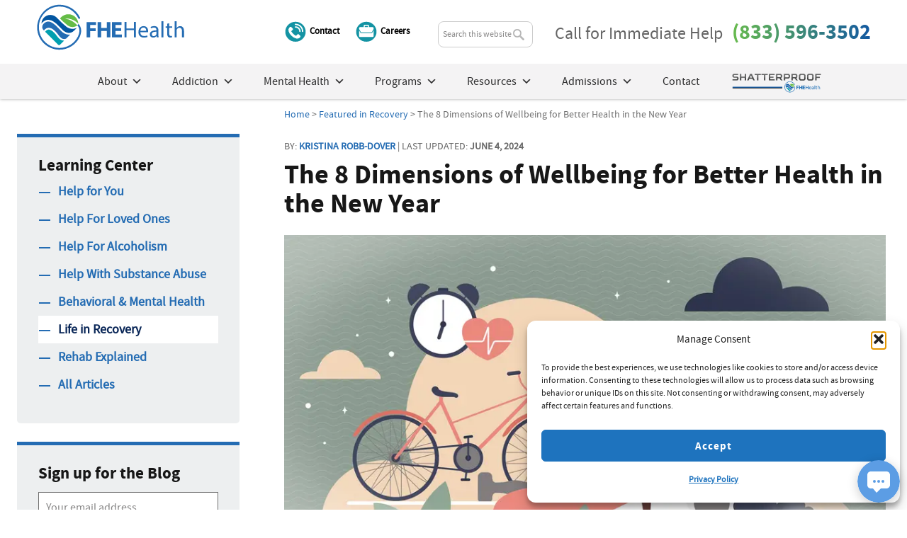

--- FILE ---
content_type: text/html; charset=UTF-8
request_url: https://fherehab.com/learning/dimensions-of-wellbeing
body_size: 25921
content:
<!DOCTYPE html>
<html lang="en-US">
<head >
<meta charset="UTF-8" />
<meta name="viewport" content="width=device-width, initial-scale=1" />
<script>(function(w,d,s,l,i){w[l]=w[l]||[];w[l].push({'gtm.start':
new Date().getTime(),event:'gtm.js'});var f=d.getElementsByTagName(s)[0],
j=d.createElement(s),dl=l!='dataLayer'?'&l='+l:'';j.async=true;j.src=
'https://www.googletagmanager.com/gtm.js?id='+i+dl;f.parentNode.insertBefore(j,f);
})(window,document,'script','dataLayer','GTM-MDL3LPS');</script><title>Dimensions of Wellbeing for Better Health in the New Year</title>
	<style>img:is([sizes="auto" i], [sizes^="auto," i]) { contain-intrinsic-size: 3000px 1500px }</style>
	
<!-- The SEO Framework by Sybre Waaijer -->
<link rel="canonical" href="https://fherehab.com/learning/dimensions-of-wellbeing" />
<meta name="description" content="Successful recovery from addiction involves more than getting healthy mentally and/or physically. Wellness has many dimensions. Find out what they are." />
<meta property="og:type" content="article" />
<meta property="og:locale" content="en_US" />
<meta property="og:site_name" content="FHE Health" />
<meta property="og:title" content="Dimensions of Wellbeing for Better Health in the New Year" />
<meta property="og:description" content="Successful recovery from addiction involves more than getting healthy mentally and/or physically. Wellness has many dimensions. Find out what they are." />
<meta property="og:url" content="https://fherehab.com/learning/dimensions-of-wellbeing" />
<meta property="og:image" content="https://fherehab.com/wp-content/uploads/2023/01/dimensions-of-wellbeing.jpg" />
<meta property="og:image:width" content="900" />
<meta property="og:image:height" content="471" />
<meta property="og:image:alt" content="The Dimensions of wellbeing for mental health" />
<meta property="article:published_time" content="2023-01-21T14:00:29+00:00" />
<meta property="article:modified_time" content="2024-06-04T19:36:34+00:00" />
<meta property="article:publisher" content="https://www.facebook.com/FHEHealth" />
<meta name="twitter:card" content="summary_large_image" />
<meta name="twitter:title" content="Dimensions of Wellbeing for Better Health in the New Year" />
<meta name="twitter:description" content="Successful recovery from addiction involves more than getting healthy mentally and/or physically. Wellness has many dimensions. Find out what they are." />
<meta name="twitter:image" content="https://fherehab.com/wp-content/uploads/2023/01/dimensions-of-wellbeing.jpg" />
<meta name="twitter:image:alt" content="The Dimensions of wellbeing for mental health" />
<meta name="google-site-verification" content="u5xtDbLFr5k-SK46wLmdAkO7gb545gkpAvh-u-R1MEo" />
<script type="application/ld+json">{"@context":"https://schema.org","@graph":[{"@type":"WebSite","@id":"https://fherehab.com/#/schema/WebSite","url":"https://fherehab.com/","name":"FHE Health","description":"Drug, Alcohol and Mental Health Treatment","inLanguage":"en-US","potentialAction":{"@type":"SearchAction","target":{"@type":"EntryPoint","urlTemplate":"https://fherehab.com/search/{search_term_string}/"},"query-input":"required name=search_term_string"},"publisher":{"@type":"Organization","@id":"https://fherehab.com/#/schema/Organization","name":"FHE Health","url":"https://fherehab.com/","sameAs":["https://www.facebook.com/FHEHealth/","https://twitter.com/fhehealth","https://www.instagram.com/fhehealth/","https://www.youtube.com/user/fherehab","https://www.linkedin.com/company/fhehealth","https://www.pinterest.com/fhehealth/"],"logo":{"@type":"ImageObject","url":"https://fherehab.com/wp-content/uploads/2019/02/logo-web.png","contentUrl":"https://fherehab.com/wp-content/uploads/2019/02/logo-web.png","width":600,"height":184}}},{"@type":"WebPage","@id":"https://fherehab.com/learning/dimensions-of-wellbeing","url":"https://fherehab.com/learning/dimensions-of-wellbeing","name":"Dimensions of Wellbeing for Better Health in the New Year","description":"Successful recovery from addiction involves more than getting healthy mentally and/or physically. Wellness has many dimensions. Find out what they are.","inLanguage":"en-US","isPartOf":{"@id":"https://fherehab.com/#/schema/WebSite"},"breadcrumb":{"@type":"BreadcrumbList","@id":"https://fherehab.com/#/schema/BreadcrumbList","itemListElement":[{"@type":"ListItem","position":1,"item":"https://fherehab.com/","name":"FHE Health"},{"@type":"ListItem","position":2,"item":"https://fherehab.com/learning/","name":"FHE Health | Learning Center Articles"},{"@type":"ListItem","position":3,"item":"https://fherehab.com/learning/life-in-recovery/","name":"FHE Health Blog Category | Life in Recovery"},{"@type":"ListItem","position":4,"name":"Dimensions of Wellbeing for Better Health in the New Year"}]},"potentialAction":{"@type":"ReadAction","target":"https://fherehab.com/learning/dimensions-of-wellbeing"},"datePublished":"2023-01-21T14:00:29+00:00","dateModified":"2024-06-04T19:36:34+00:00","author":{"@type":"Person","@id":"https://fherehab.com/#/schema/Person/a2ffe630d53cb7ce377b23f8c4f35daf","name":"Kristina Robb-Dover","description":"Kristina Robb-Dover is a content manager and writer with extensive editing and writing experience&hellip;"}}]}</script>
<!-- / The SEO Framework by Sybre Waaijer | 13.33ms meta | 0.16ms boot -->

<link rel='dns-prefetch' href='//www.google.com' />
<link rel="alternate" type="application/rss+xml" title="FHE Health | Inpatient Rehab &amp; Mental Health Facility in Florida &raquo; Feed" href="https://fherehab.com/feed/" />
<link rel="alternate" type="application/rss+xml" title="FHE Health | Inpatient Rehab &amp; Mental Health Facility in Florida &raquo; Comments Feed" href="https://fherehab.com/comments/feed/" />
<script type="text/javascript">
/* <![CDATA[ */
window._wpemojiSettings = {"baseUrl":"https:\/\/s.w.org\/images\/core\/emoji\/16.0.1\/72x72\/","ext":".png","svgUrl":"https:\/\/s.w.org\/images\/core\/emoji\/16.0.1\/svg\/","svgExt":".svg","source":{"concatemoji":"https:\/\/fherehab.com\/wp-includes\/js\/wp-emoji-release.min.js"}};
/*! This file is auto-generated */
!function(s,n){var o,i,e;function c(e){try{var t={supportTests:e,timestamp:(new Date).valueOf()};sessionStorage.setItem(o,JSON.stringify(t))}catch(e){}}function p(e,t,n){e.clearRect(0,0,e.canvas.width,e.canvas.height),e.fillText(t,0,0);var t=new Uint32Array(e.getImageData(0,0,e.canvas.width,e.canvas.height).data),a=(e.clearRect(0,0,e.canvas.width,e.canvas.height),e.fillText(n,0,0),new Uint32Array(e.getImageData(0,0,e.canvas.width,e.canvas.height).data));return t.every(function(e,t){return e===a[t]})}function u(e,t){e.clearRect(0,0,e.canvas.width,e.canvas.height),e.fillText(t,0,0);for(var n=e.getImageData(16,16,1,1),a=0;a<n.data.length;a++)if(0!==n.data[a])return!1;return!0}function f(e,t,n,a){switch(t){case"flag":return n(e,"\ud83c\udff3\ufe0f\u200d\u26a7\ufe0f","\ud83c\udff3\ufe0f\u200b\u26a7\ufe0f")?!1:!n(e,"\ud83c\udde8\ud83c\uddf6","\ud83c\udde8\u200b\ud83c\uddf6")&&!n(e,"\ud83c\udff4\udb40\udc67\udb40\udc62\udb40\udc65\udb40\udc6e\udb40\udc67\udb40\udc7f","\ud83c\udff4\u200b\udb40\udc67\u200b\udb40\udc62\u200b\udb40\udc65\u200b\udb40\udc6e\u200b\udb40\udc67\u200b\udb40\udc7f");case"emoji":return!a(e,"\ud83e\udedf")}return!1}function g(e,t,n,a){var r="undefined"!=typeof WorkerGlobalScope&&self instanceof WorkerGlobalScope?new OffscreenCanvas(300,150):s.createElement("canvas"),o=r.getContext("2d",{willReadFrequently:!0}),i=(o.textBaseline="top",o.font="600 32px Arial",{});return e.forEach(function(e){i[e]=t(o,e,n,a)}),i}function t(e){var t=s.createElement("script");t.src=e,t.defer=!0,s.head.appendChild(t)}"undefined"!=typeof Promise&&(o="wpEmojiSettingsSupports",i=["flag","emoji"],n.supports={everything:!0,everythingExceptFlag:!0},e=new Promise(function(e){s.addEventListener("DOMContentLoaded",e,{once:!0})}),new Promise(function(t){var n=function(){try{var e=JSON.parse(sessionStorage.getItem(o));if("object"==typeof e&&"number"==typeof e.timestamp&&(new Date).valueOf()<e.timestamp+604800&&"object"==typeof e.supportTests)return e.supportTests}catch(e){}return null}();if(!n){if("undefined"!=typeof Worker&&"undefined"!=typeof OffscreenCanvas&&"undefined"!=typeof URL&&URL.createObjectURL&&"undefined"!=typeof Blob)try{var e="postMessage("+g.toString()+"("+[JSON.stringify(i),f.toString(),p.toString(),u.toString()].join(",")+"));",a=new Blob([e],{type:"text/javascript"}),r=new Worker(URL.createObjectURL(a),{name:"wpTestEmojiSupports"});return void(r.onmessage=function(e){c(n=e.data),r.terminate(),t(n)})}catch(e){}c(n=g(i,f,p,u))}t(n)}).then(function(e){for(var t in e)n.supports[t]=e[t],n.supports.everything=n.supports.everything&&n.supports[t],"flag"!==t&&(n.supports.everythingExceptFlag=n.supports.everythingExceptFlag&&n.supports[t]);n.supports.everythingExceptFlag=n.supports.everythingExceptFlag&&!n.supports.flag,n.DOMReady=!1,n.readyCallback=function(){n.DOMReady=!0}}).then(function(){return e}).then(function(){var e;n.supports.everything||(n.readyCallback(),(e=n.source||{}).concatemoji?t(e.concatemoji):e.wpemoji&&e.twemoji&&(t(e.twemoji),t(e.wpemoji)))}))}((window,document),window._wpemojiSettings);
/* ]]> */
</script>
<link rel='stylesheet' id='genesis-blocks-style-css-css' href='https://fherehab.com/wp-content/plugins/genesis-blocks/dist/style-blocks.build.css' type='text/css' media='all' />
<link rel='stylesheet' id='hello-pro-css' href='https://fherehab.com/wp-content/themes/fhe-theme/style.css' type='text/css' media='all' />
<style id='wp-emoji-styles-inline-css' type='text/css'>

	img.wp-smiley, img.emoji {
		display: inline !important;
		border: none !important;
		box-shadow: none !important;
		height: 1em !important;
		width: 1em !important;
		margin: 0 0.07em !important;
		vertical-align: -0.1em !important;
		background: none !important;
		padding: 0 !important;
	}
</style>
<link rel='stylesheet' id='wp-block-library-css' href='https://fherehab.com/wp-includes/css/dist/block-library/style.min.css' type='text/css' media='all' />
<style id='classic-theme-styles-inline-css' type='text/css'>
/*! This file is auto-generated */
.wp-block-button__link{color:#fff;background-color:#32373c;border-radius:9999px;box-shadow:none;text-decoration:none;padding:calc(.667em + 2px) calc(1.333em + 2px);font-size:1.125em}.wp-block-file__button{background:#32373c;color:#fff;text-decoration:none}
</style>
<link rel='stylesheet' id='wp-components-css' href='https://fherehab.com/wp-includes/css/dist/components/style.min.css' type='text/css' media='all' />
<link rel='stylesheet' id='wp-preferences-css' href='https://fherehab.com/wp-includes/css/dist/preferences/style.min.css' type='text/css' media='all' />
<link rel='stylesheet' id='wp-block-editor-css' href='https://fherehab.com/wp-includes/css/dist/block-editor/style.min.css' type='text/css' media='all' />
<link rel='stylesheet' id='popup-maker-block-library-style-css' href='https://fherehab.com/wp-content/plugins/popup-maker/dist/packages/block-library-style.css' type='text/css' media='all' />
<link rel='stylesheet' id='mpp_gutenberg-css' href='https://fherehab.com/wp-content/plugins/metronet-profile-picture/dist/blocks.style.build.css' type='text/css' media='all' />
<style id='global-styles-inline-css' type='text/css'>
:root{--wp--preset--aspect-ratio--square: 1;--wp--preset--aspect-ratio--4-3: 4/3;--wp--preset--aspect-ratio--3-4: 3/4;--wp--preset--aspect-ratio--3-2: 3/2;--wp--preset--aspect-ratio--2-3: 2/3;--wp--preset--aspect-ratio--16-9: 16/9;--wp--preset--aspect-ratio--9-16: 9/16;--wp--preset--color--black: #000000;--wp--preset--color--cyan-bluish-gray: #abb8c3;--wp--preset--color--white: #ffffff;--wp--preset--color--pale-pink: #f78da7;--wp--preset--color--vivid-red: #cf2e2e;--wp--preset--color--luminous-vivid-orange: #ff6900;--wp--preset--color--luminous-vivid-amber: #fcb900;--wp--preset--color--light-green-cyan: #7bdcb5;--wp--preset--color--vivid-green-cyan: #00d084;--wp--preset--color--pale-cyan-blue: #8ed1fc;--wp--preset--color--vivid-cyan-blue: #0693e3;--wp--preset--color--vivid-purple: #9b51e0;--wp--preset--gradient--vivid-cyan-blue-to-vivid-purple: linear-gradient(135deg,rgba(6,147,227,1) 0%,rgb(155,81,224) 100%);--wp--preset--gradient--light-green-cyan-to-vivid-green-cyan: linear-gradient(135deg,rgb(122,220,180) 0%,rgb(0,208,130) 100%);--wp--preset--gradient--luminous-vivid-amber-to-luminous-vivid-orange: linear-gradient(135deg,rgba(252,185,0,1) 0%,rgba(255,105,0,1) 100%);--wp--preset--gradient--luminous-vivid-orange-to-vivid-red: linear-gradient(135deg,rgba(255,105,0,1) 0%,rgb(207,46,46) 100%);--wp--preset--gradient--very-light-gray-to-cyan-bluish-gray: linear-gradient(135deg,rgb(238,238,238) 0%,rgb(169,184,195) 100%);--wp--preset--gradient--cool-to-warm-spectrum: linear-gradient(135deg,rgb(74,234,220) 0%,rgb(151,120,209) 20%,rgb(207,42,186) 40%,rgb(238,44,130) 60%,rgb(251,105,98) 80%,rgb(254,248,76) 100%);--wp--preset--gradient--blush-light-purple: linear-gradient(135deg,rgb(255,206,236) 0%,rgb(152,150,240) 100%);--wp--preset--gradient--blush-bordeaux: linear-gradient(135deg,rgb(254,205,165) 0%,rgb(254,45,45) 50%,rgb(107,0,62) 100%);--wp--preset--gradient--luminous-dusk: linear-gradient(135deg,rgb(255,203,112) 0%,rgb(199,81,192) 50%,rgb(65,88,208) 100%);--wp--preset--gradient--pale-ocean: linear-gradient(135deg,rgb(255,245,203) 0%,rgb(182,227,212) 50%,rgb(51,167,181) 100%);--wp--preset--gradient--electric-grass: linear-gradient(135deg,rgb(202,248,128) 0%,rgb(113,206,126) 100%);--wp--preset--gradient--midnight: linear-gradient(135deg,rgb(2,3,129) 0%,rgb(40,116,252) 100%);--wp--preset--font-size--small: 13px;--wp--preset--font-size--medium: 20px;--wp--preset--font-size--large: 36px;--wp--preset--font-size--x-large: 42px;--wp--preset--spacing--20: 0.44rem;--wp--preset--spacing--30: 0.67rem;--wp--preset--spacing--40: 1rem;--wp--preset--spacing--50: 1.5rem;--wp--preset--spacing--60: 2.25rem;--wp--preset--spacing--70: 3.38rem;--wp--preset--spacing--80: 5.06rem;--wp--preset--shadow--natural: 6px 6px 9px rgba(0, 0, 0, 0.2);--wp--preset--shadow--deep: 12px 12px 50px rgba(0, 0, 0, 0.4);--wp--preset--shadow--sharp: 6px 6px 0px rgba(0, 0, 0, 0.2);--wp--preset--shadow--outlined: 6px 6px 0px -3px rgba(255, 255, 255, 1), 6px 6px rgba(0, 0, 0, 1);--wp--preset--shadow--crisp: 6px 6px 0px rgba(0, 0, 0, 1);}:where(.is-layout-flex){gap: 0.5em;}:where(.is-layout-grid){gap: 0.5em;}body .is-layout-flex{display: flex;}.is-layout-flex{flex-wrap: wrap;align-items: center;}.is-layout-flex > :is(*, div){margin: 0;}body .is-layout-grid{display: grid;}.is-layout-grid > :is(*, div){margin: 0;}:where(.wp-block-columns.is-layout-flex){gap: 2em;}:where(.wp-block-columns.is-layout-grid){gap: 2em;}:where(.wp-block-post-template.is-layout-flex){gap: 1.25em;}:where(.wp-block-post-template.is-layout-grid){gap: 1.25em;}.has-black-color{color: var(--wp--preset--color--black) !important;}.has-cyan-bluish-gray-color{color: var(--wp--preset--color--cyan-bluish-gray) !important;}.has-white-color{color: var(--wp--preset--color--white) !important;}.has-pale-pink-color{color: var(--wp--preset--color--pale-pink) !important;}.has-vivid-red-color{color: var(--wp--preset--color--vivid-red) !important;}.has-luminous-vivid-orange-color{color: var(--wp--preset--color--luminous-vivid-orange) !important;}.has-luminous-vivid-amber-color{color: var(--wp--preset--color--luminous-vivid-amber) !important;}.has-light-green-cyan-color{color: var(--wp--preset--color--light-green-cyan) !important;}.has-vivid-green-cyan-color{color: var(--wp--preset--color--vivid-green-cyan) !important;}.has-pale-cyan-blue-color{color: var(--wp--preset--color--pale-cyan-blue) !important;}.has-vivid-cyan-blue-color{color: var(--wp--preset--color--vivid-cyan-blue) !important;}.has-vivid-purple-color{color: var(--wp--preset--color--vivid-purple) !important;}.has-black-background-color{background-color: var(--wp--preset--color--black) !important;}.has-cyan-bluish-gray-background-color{background-color: var(--wp--preset--color--cyan-bluish-gray) !important;}.has-white-background-color{background-color: var(--wp--preset--color--white) !important;}.has-pale-pink-background-color{background-color: var(--wp--preset--color--pale-pink) !important;}.has-vivid-red-background-color{background-color: var(--wp--preset--color--vivid-red) !important;}.has-luminous-vivid-orange-background-color{background-color: var(--wp--preset--color--luminous-vivid-orange) !important;}.has-luminous-vivid-amber-background-color{background-color: var(--wp--preset--color--luminous-vivid-amber) !important;}.has-light-green-cyan-background-color{background-color: var(--wp--preset--color--light-green-cyan) !important;}.has-vivid-green-cyan-background-color{background-color: var(--wp--preset--color--vivid-green-cyan) !important;}.has-pale-cyan-blue-background-color{background-color: var(--wp--preset--color--pale-cyan-blue) !important;}.has-vivid-cyan-blue-background-color{background-color: var(--wp--preset--color--vivid-cyan-blue) !important;}.has-vivid-purple-background-color{background-color: var(--wp--preset--color--vivid-purple) !important;}.has-black-border-color{border-color: var(--wp--preset--color--black) !important;}.has-cyan-bluish-gray-border-color{border-color: var(--wp--preset--color--cyan-bluish-gray) !important;}.has-white-border-color{border-color: var(--wp--preset--color--white) !important;}.has-pale-pink-border-color{border-color: var(--wp--preset--color--pale-pink) !important;}.has-vivid-red-border-color{border-color: var(--wp--preset--color--vivid-red) !important;}.has-luminous-vivid-orange-border-color{border-color: var(--wp--preset--color--luminous-vivid-orange) !important;}.has-luminous-vivid-amber-border-color{border-color: var(--wp--preset--color--luminous-vivid-amber) !important;}.has-light-green-cyan-border-color{border-color: var(--wp--preset--color--light-green-cyan) !important;}.has-vivid-green-cyan-border-color{border-color: var(--wp--preset--color--vivid-green-cyan) !important;}.has-pale-cyan-blue-border-color{border-color: var(--wp--preset--color--pale-cyan-blue) !important;}.has-vivid-cyan-blue-border-color{border-color: var(--wp--preset--color--vivid-cyan-blue) !important;}.has-vivid-purple-border-color{border-color: var(--wp--preset--color--vivid-purple) !important;}.has-vivid-cyan-blue-to-vivid-purple-gradient-background{background: var(--wp--preset--gradient--vivid-cyan-blue-to-vivid-purple) !important;}.has-light-green-cyan-to-vivid-green-cyan-gradient-background{background: var(--wp--preset--gradient--light-green-cyan-to-vivid-green-cyan) !important;}.has-luminous-vivid-amber-to-luminous-vivid-orange-gradient-background{background: var(--wp--preset--gradient--luminous-vivid-amber-to-luminous-vivid-orange) !important;}.has-luminous-vivid-orange-to-vivid-red-gradient-background{background: var(--wp--preset--gradient--luminous-vivid-orange-to-vivid-red) !important;}.has-very-light-gray-to-cyan-bluish-gray-gradient-background{background: var(--wp--preset--gradient--very-light-gray-to-cyan-bluish-gray) !important;}.has-cool-to-warm-spectrum-gradient-background{background: var(--wp--preset--gradient--cool-to-warm-spectrum) !important;}.has-blush-light-purple-gradient-background{background: var(--wp--preset--gradient--blush-light-purple) !important;}.has-blush-bordeaux-gradient-background{background: var(--wp--preset--gradient--blush-bordeaux) !important;}.has-luminous-dusk-gradient-background{background: var(--wp--preset--gradient--luminous-dusk) !important;}.has-pale-ocean-gradient-background{background: var(--wp--preset--gradient--pale-ocean) !important;}.has-electric-grass-gradient-background{background: var(--wp--preset--gradient--electric-grass) !important;}.has-midnight-gradient-background{background: var(--wp--preset--gradient--midnight) !important;}.has-small-font-size{font-size: var(--wp--preset--font-size--small) !important;}.has-medium-font-size{font-size: var(--wp--preset--font-size--medium) !important;}.has-large-font-size{font-size: var(--wp--preset--font-size--large) !important;}.has-x-large-font-size{font-size: var(--wp--preset--font-size--x-large) !important;}
:where(.wp-block-post-template.is-layout-flex){gap: 1.25em;}:where(.wp-block-post-template.is-layout-grid){gap: 1.25em;}
:where(.wp-block-columns.is-layout-flex){gap: 2em;}:where(.wp-block-columns.is-layout-grid){gap: 2em;}
:root :where(.wp-block-pullquote){font-size: 1.5em;line-height: 1.6;}
</style>
<link rel='stylesheet' id='wpa-css-css' href='https://fherehab.com/wp-content/plugins/honeypot/includes/css/wpa.css' type='text/css' media='all' />
<link rel='stylesheet' id='responsive-lightbox-tosrus-css' href='https://fherehab.com/wp-content/plugins/responsive-lightbox/assets/tosrus/jquery.tosrus.min.css' type='text/css' media='all' />
<link rel='stylesheet' id='cmplz-general-css' href='https://fherehab.com/wp-content/plugins/complianz-gdpr/assets/css/cookieblocker.min.css' type='text/css' media='all' />
<link rel='stylesheet' id='megamenu-css' href='https://fherehab.com/wp-content/uploads/maxmegamenu/style.css' type='text/css' media='all' />
<link rel='stylesheet' id='dashicons-css' href='https://fherehab.com/wp-includes/css/dashicons.min.css' type='text/css' media='all' />
<link rel='stylesheet' id='gca-column-styles-css' href='https://fherehab.com/wp-content/plugins/genesis-columns-advanced/css/gca-column-styles.css' type='text/css' media='all' />
<link rel='stylesheet' id='popup-maker-site-css' href='//fherehab.com/wp-content/uploads/pum/pum-site-styles.css?generated=1768331109&#038;ver=1.21.5' type='text/css' media='all' />
<link rel='stylesheet' id='__EPYT__style-css' href='https://fherehab.com/wp-content/plugins/youtube-embed-plus/styles/ytprefs.min.css' type='text/css' media='all' />
<style id='__EPYT__style-inline-css' type='text/css'>

                .epyt-gallery-thumb {
                        width: 33.333%;
                }
                
                         @media (min-width:0px) and (max-width: 767px) {
                            .epyt-gallery-rowbreak {
                                display: none;
                            }
                            .epyt-gallery-allthumbs[class*="epyt-cols"] .epyt-gallery-thumb {
                                width: 100% !important;
                            }
                          }
</style>
<script type="text/javascript" src="https://fherehab.com/wp-content/plugins/nelio-ab-testing/assets/dist/js/visitor-type.js" id="nelio-ab-testing-visitor-type-js"></script>
<script type="text/javascript" src="https://fherehab.com/wp-includes/js/jquery/jquery.min.js" id="jquery-core-js"></script>
<script type="text/javascript" src="https://fherehab.com/wp-includes/js/jquery/jquery-migrate.min.js" id="jquery-migrate-js"></script>
<script type="text/javascript" src="https://fherehab.com/wp-content/plugins/responsive-lightbox/assets/dompurify/purify.min.js" id="dompurify-js"></script>
<script type="text/javascript" id="responsive-lightbox-sanitizer-js-before">
/* <![CDATA[ */
window.RLG = window.RLG || {}; window.RLG.sanitizeAllowedHosts = ["youtube.com","www.youtube.com","youtu.be","vimeo.com","player.vimeo.com"];
/* ]]> */
</script>
<script type="text/javascript" src="https://fherehab.com/wp-content/plugins/responsive-lightbox/js/sanitizer.js" id="responsive-lightbox-sanitizer-js"></script>
<script type="text/javascript" src="https://fherehab.com/wp-content/plugins/responsive-lightbox/assets/tosrus/jquery.tosrus.min.js" id="responsive-lightbox-tosrus-js"></script>
<script type="text/javascript" src="https://fherehab.com/wp-includes/js/underscore.min.js" id="underscore-js"></script>
<script type="text/javascript" src="https://fherehab.com/wp-content/plugins/responsive-lightbox/assets/infinitescroll/infinite-scroll.pkgd.min.js" id="responsive-lightbox-infinite-scroll-js"></script>
<script type="text/javascript" id="responsive-lightbox-js-before">
/* <![CDATA[ */
var rlArgs = {"script":"tosrus","selector":"lightbox","customEvents":"","activeGalleries":true,"effect":"fade","infinite":true,"keys":false,"autoplay":false,"pauseOnHover":false,"timeout":4000,"pagination":true,"paginationType":"thumbnails","closeOnClick":true,"woocommerce_gallery":false,"ajaxurl":"https:\/\/fherehab.com\/wp-admin\/admin-ajax.php","nonce":"7fbf991a50","preview":false,"postId":90094,"scriptExtension":false};
/* ]]> */
</script>
<script type="text/javascript" src="https://fherehab.com/wp-content/plugins/responsive-lightbox/js/front.js" id="responsive-lightbox-js"></script>
<script type="text/javascript" id="__ytprefs__-js-extra">
/* <![CDATA[ */
var _EPYT_ = {"ajaxurl":"https:\/\/fherehab.com\/wp-admin\/admin-ajax.php","security":"aea8a5c8df","gallery_scrolloffset":"20","eppathtoscripts":"https:\/\/fherehab.com\/wp-content\/plugins\/youtube-embed-plus\/scripts\/","eppath":"https:\/\/fherehab.com\/wp-content\/plugins\/youtube-embed-plus\/","epresponsiveselector":"[\"iframe.__youtube_prefs__\"]","epdovol":"1","version":"14.2.4","evselector":"iframe.__youtube_prefs__[src], iframe[src*=\"youtube.com\/embed\/\"], iframe[src*=\"youtube-nocookie.com\/embed\/\"]","ajax_compat":"","maxres_facade":"eager","ytapi_load":"light","pause_others":"","stopMobileBuffer":"1","facade_mode":"","not_live_on_channel":""};
/* ]]> */
</script>
<script type="text/javascript" src="https://fherehab.com/wp-content/plugins/youtube-embed-plus/scripts/ytprefs.min.js" id="__ytprefs__-js"></script>
<link rel="https://api.w.org/" href="https://fherehab.com/wp-json/" /><link rel="alternate" title="JSON" type="application/json" href="https://fherehab.com/wp-json/wp/v2/posts/90094" /><link rel="EditURI" type="application/rsd+xml" title="RSD" href="https://fherehab.com/xmlrpc.php?rsd" />
<link rel="alternate" title="oEmbed (JSON)" type="application/json+oembed" href="https://fherehab.com/wp-json/oembed/1.0/embed?url=https%3A%2F%2Ffherehab.com%2Flearning%2Fdimensions-of-wellbeing" />
<link rel="alternate" title="oEmbed (XML)" type="text/xml+oembed" href="https://fherehab.com/wp-json/oembed/1.0/embed?url=https%3A%2F%2Ffherehab.com%2Flearning%2Fdimensions-of-wellbeing&#038;format=xml" />
			<style>.cmplz-hidden {
					display: none !important;
				}</style><style type='text/css'>.rp4wp-related-posts ul{width:100%;padding:0;margin:0;float:left;}
.rp4wp-related-posts ul>li{list-style:none;padding:0 0 20px 0;width:30%;float: left;margin:0 5% 0 0;}
.rp4wp-related-posts ul>li:last-child{margin: 0;}
.rp4wp-related-posts ul>li>p{margin:0;padding:0;}
.rp4wp-related-post-image .wp-post-image{width:100%;margin-bottom: 10px;-moz-box-sizing:border-box;-webkit-box-sizing:border-box;box-sizing:border-box;float:left;}
.rp4wp-related-post-content a {font-size: 21px;line-height:1.2;}</style>
<meta name="facebook-domain-verification" content="wh9yyla0gmn3b3tmdiaremxn374lrj" /><script type="application/ld+json">
{
  "@context": "https://schema.org",
  "@graph": [
    {
      "@id": "https://fherehab.com/#/schema/Organization",
      "@type": ["Organization", "MedicalOrganization"],
      "alternateName": [
        "Florida House Experience",
        "Florida House",
        "FHE Rehab"
      ],
      "sameAs": [
        "https://www.google.com/maps/place/FHE+Health/@26.3108687,-80.0950492,16z/data=!3m1!4b1!4m6!3m5!1s0x88d8e28753900d2f:0x6ae2771de711d68e!8m2!3d26.3108687!4d-80.0924743!16s%2Fg%2F1td9fk1m",
        "https://maps.apple.com/place?place-id=I54036392B644FD83&address=505+S+Federal+Hwy%2C+Ste+2%2C+Deerfield+Beach%2C+FL++33441%2C+United+States&coordinate=26.3108645%2C-80.092476&name=FHE+Health&_provider=9902",
        "https://www.psychologytoday.com/us/treatment-rehab/fhe-health-deerfield-beach-fl/410294",
        "https://www.naatp.org/resources/addiction-industry-directory/562",
        "https://www.bbb.org/us/fl/deerfield-beach/profile/drug-abuse-information/deerfield-florida-house-inc-0633-32000338"
      ]
    }
  ]
}
</script>

<!-- Meta Pixel Code -->
<script type='text/javascript'>
!function(f,b,e,v,n,t,s){if(f.fbq)return;n=f.fbq=function(){n.callMethod?
n.callMethod.apply(n,arguments):n.queue.push(arguments)};if(!f._fbq)f._fbq=n;
n.push=n;n.loaded=!0;n.version='2.0';n.queue=[];t=b.createElement(e);t.async=!0;
t.src=v;s=b.getElementsByTagName(e)[0];s.parentNode.insertBefore(t,s)}(window,
document,'script','https://connect.facebook.net/en_US/fbevents.js');
</script>
<!-- End Meta Pixel Code -->
<script type='text/javascript'>var url = window.location.origin + '?ob=open-bridge';
            fbq('set', 'openbridge', '2281792332044976', url);
fbq('init', '2281792332044976', {}, {
    "agent": "wordpress-6.8.3-4.1.5"
})</script><script type='text/javascript'>
    fbq('track', 'PageView', []);
  </script>
<!-- Dynamic Widgets by QURL loaded - http://www.dynamic-widgets.com //-->
<link rel="icon" href="https://fherehab.com/wp-content/uploads/2019/03/cropped-icon-400x400.png" sizes="32x32" />
<link rel="icon" href="https://fherehab.com/wp-content/uploads/2019/03/cropped-icon-400x400.png" sizes="192x192" />
<link rel="apple-touch-icon" href="https://fherehab.com/wp-content/uploads/2019/03/cropped-icon-400x400.png" />
<meta name="msapplication-TileImage" content="https://fherehab.com/wp-content/uploads/2019/03/cropped-icon-400x400.png" />
		<style type="text/css" id="wp-custom-css">
			
.site-footer{
	display:none;
}
.gform_legacy_markup_wrapper table.gsurvey-likert .gsurvey-likert-row-label, .gravity-theme table.gsurvey-likert .gsurvey-likert-row-label {
    background-color: rgba(238,238,238,.6);
    font-weight: 300;
    padding: 7px;
	line-height: normal;
}
/* Light blue bg option */
body.light-blue-bg {
  background-color: #f0f8ff; /* a soft light blue */
}
.white-content-box {
  background-color: #ffffff;
  padding: 2rem;
  border-radius: 10px;
  box-shadow: 0 2px 8px rgba(0,0,0,0.05);
  max-width: 900px;
  margin: 2rem auto;
}		</style>
		<style type="text/css">/** Mega Menu CSS: fs **/</style>
</head>
<body class="wp-singular post-template-default single single-post postid-90094 single-format-standard wp-theme-genesis wp-child-theme-fhe-theme mega-menu-primary custom-header header-image sidebar-content genesis-breadcrumbs-visible genesis-footer-widgets-visible sticky-header primary-nav" itemscope itemtype="https://schema.org/WebPage">
<!-- Meta Pixel Code -->
<noscript>
<img height="1" width="1" style="display:none" alt="fbpx"
src="https://www.facebook.com/tr?id=2281792332044976&ev=PageView&noscript=1" />
</noscript>
<!-- End Meta Pixel Code -->
<!-- Google Tag Manager (noscript) -->
<noscript><iframe src="https://www.googletagmanager.com/ns.html?id=GTM-MDL3LPS"
height="0" width="0" style="display:none;visibility:hidden"></iframe></noscript>
<!-- End Google Tag Manager (noscript) --><div class="site-container"><ul class="genesis-skip-link"><li><a href="#genesis-nav-primary" class="screen-reader-shortcut"> Skip to primary navigation</a></li><li><a href="#genesis-content" class="screen-reader-shortcut"> Skip to main content</a></li><li><a href="#genesis-sidebar-primary" class="screen-reader-shortcut"> Skip to primary sidebar</a></li><li><a href="#genesis-footer-widgets" class="screen-reader-shortcut"> Skip to footer</a></li></ul><header class="site-header" itemscope itemtype="https://schema.org/WPHeader"><div class="wrap"><div class="title-area"><p class="site-title" itemprop="headline"><a href="https://fherehab.com/"><img  src="https://fherehab.com/wp-content/uploads/2024/03/FHEHealth-1.svg" width="" height="" alt="FHE Health | Inpatient Rehab &amp; Mental Health Facility in Florida Homepage"></a></p><p class="site-description" itemprop="description">Drug, Alcohol and Mental Health Treatment</p></div><div class="widget-area header-widget-area"><section id="custom_html-22" class="widget_text widget widget_custom_html two-sixths first"><div class="widget_text widget-wrap"><div class="textwidget custom-html-widget"><a href="/contact/" class="cont">Contact</a><a href="/about-us/careers/" class="careers">Careers</a></div></div></section>
<section id="search-2" class="widget widget_search one-sixth"><div class="widget-wrap"><form class="search-form" method="get" action="https://fherehab.com/" role="search" itemprop="potentialAction" itemscope itemtype="https://schema.org/SearchAction"><label class="search-form-label screen-reader-text" for="searchform-1">Search this website</label><input class="search-form-input" type="search" name="s" id="searchform-1" placeholder="Search this website" itemprop="query-input"><input class="search-form-submit" type="submit" value="Search"><meta content="https://fherehab.com/?s={s}" itemprop="target"></form></div></section>
<section id="custom_html-2" class="widget_text widget widget_custom_html three-sixths"><div class="widget_text widget-wrap"><div class="textwidget custom-html-widget"><div class="topbar-text">
<p><span class="call-text">Call for Immediate Help </span><a href="tel:833-596-3502">(833) 596-3502</a></p></div></div></div></section>
</div><nav class="nav-primary" aria-label="Main" itemscope itemtype="https://schema.org/SiteNavigationElement" id="genesis-nav-primary"><div id="mega-menu-wrap-primary" class="mega-menu-wrap"><div class="mega-menu-toggle"><div class="mega-toggle-blocks-left"></div><div class="mega-toggle-blocks-center"></div><div class="mega-toggle-blocks-right"><div class='mega-toggle-block mega-menu-toggle-block mega-toggle-block-1' id='mega-toggle-block-1' tabindex='0'><button class='mega-toggle-standard mega-toggle-label' aria-expanded='false'><span class='mega-toggle-label-closed'>MENU</span><span class='mega-toggle-label-open'>MENU</span></button></div></div></div><ul id="mega-menu-primary" class="mega-menu max-mega-menu mega-menu-horizontal mega-no-js" data-event="click" data-effect="fade_up" data-effect-speed="200" data-effect-mobile="slide" data-effect-speed-mobile="200" data-panel-width=".site-header" data-mobile-force-width=".wrap" data-second-click="go" data-document-click="collapse" data-vertical-behaviour="accordion" data-breakpoint="1100" data-unbind="false" data-mobile-state="collapse_all" data-mobile-direction="vertical" data-hover-intent-timeout="300" data-hover-intent-interval="100"><li class="mega-menu-item mega-menu-item-type-custom mega-menu-item-object-custom mega-menu-item-has-children mega-menu-megamenu mega-menu-grid mega-align-bottom-left mega-menu-grid mega-menu-item-80166" id="mega-menu-item-80166"><a class="mega-menu-link" href="#" aria-expanded="false" tabindex="0">About<span class="mega-indicator" aria-hidden="true"></span></a>
<ul class="mega-sub-menu" role='presentation'>
<li class="mega-menu-row" id="mega-menu-80166-0">
	<ul class="mega-sub-menu" style='--columns:12' role='presentation'>
<li class="mega-menu-column mega-menu-columns-3-of-12" style="--columns:12; --span:3" id="mega-menu-80166-0-0">
		<ul class="mega-sub-menu">
<li class="mega-nolink mega-menu-item mega-menu-item-type-custom mega-menu-item-object-custom mega-menu-item-has-children mega-menu-item-81352 nolink" id="mega-menu-item-81352"><a class="mega-menu-link">About FHE Rehab<span class="mega-indicator" aria-hidden="true"></span></a>
			<ul class="mega-sub-menu">
<li class="mega-menu-item mega-menu-item-type-post_type mega-menu-item-object-page mega-menu-item-80152" id="mega-menu-item-80152"><a class="mega-menu-link" href="https://fherehab.com/about-us/">About FHE Health</a></li><li class="mega-menu-item mega-menu-item-type-post_type mega-menu-item-object-page mega-menu-item-80158" id="mega-menu-item-80158"><a class="mega-menu-link" href="https://fherehab.com/team/">Our Staff</a></li><li class="mega-menu-item mega-menu-item-type-post_type mega-menu-item-object-page mega-menu-item-80157" id="mega-menu-item-80157"><a class="mega-menu-link" href="https://fherehab.com/states/">Locations We Serve</a></li><li class="mega-menu-item mega-menu-item-type-post_type mega-menu-item-object-page mega-menu-item-82611" id="mega-menu-item-82611"><a class="mega-menu-link" href="https://fherehab.com/about-us/testimonials/">Testimonials</a></li>			</ul>
</li>		</ul>
</li><li class="mega-menu-column mega-menu-columns-3-of-12" style="--columns:12; --span:3" id="mega-menu-80166-0-1">
		<ul class="mega-sub-menu">
<li class="mega-nolink mega-menu-item mega-menu-item-type-custom mega-menu-item-object-custom mega-menu-item-has-children mega-disable-link mega-menu-item-80161 nolink" id="mega-menu-item-80161"><a class="mega-menu-link" tabindex="0">Our Campus<span class="mega-indicator" aria-hidden="true"></span></a>
			<ul class="mega-sub-menu">
<li class="mega-menu-item mega-menu-item-type-post_type mega-menu-item-object-page mega-menu-item-81613" id="mega-menu-item-81613"><a class="mega-menu-link" href="https://fherehab.com/gallery/">Gallery</a></li><li class="mega-menu-item mega-menu-item-type-post_type mega-menu-item-object-page mega-menu-item-80160" id="mega-menu-item-80160"><a class="mega-menu-link" href="https://fherehab.com/videos/">Our Videos</a></li><li class="mega-menu-item mega-menu-item-type-post_type mega-menu-item-object-page mega-menu-item-86437" id="mega-menu-item-86437"><a class="mega-menu-link" href="https://fherehab.com/our-wellness-center/">The Health and Wellness Center at FHE Health</a></li>			</ul>
</li><li class="mega-menu-item mega-menu-item-type-custom mega-menu-item-object-custom mega-menu-item-has-children mega-menu-item-87210" id="mega-menu-item-87210"><a class="mega-menu-link" href="#">Our Locations<span class="mega-indicator" aria-hidden="true"></span></a>
			<ul class="mega-sub-menu">
<li class="mega-menu-item mega-menu-item-type-post_type mega-menu-item-object-page mega-menu-item-92599" id="mega-menu-item-92599"><a class="mega-menu-link" href="https://fherehab.com/location/alcohol-rehab-deerfield-beach-florida">Alcohol Rehab</a></li><li class="mega-menu-item mega-menu-item-type-post_type mega-menu-item-object-page mega-menu-item-92598" id="mega-menu-item-92598"><a class="mega-menu-link" href="https://fherehab.com/location/detox-deerfield-beach-florida">Detox Center</a></li><li class="mega-menu-item mega-menu-item-type-post_type mega-menu-item-object-page mega-menu-item-92596" id="mega-menu-item-92596"><a class="mega-menu-link" href="https://fherehab.com/location/drug-rehab-deerfield-beach-florida">Drug Rehab</a></li><li class="mega-menu-item mega-menu-item-type-post_type mega-menu-item-object-page mega-menu-item-92595" id="mega-menu-item-92595"><a class="mega-menu-link" href="https://fherehab.com/location/mental-health-deerfield-beach-florida">Mental Health Center</a></li><li class="mega-menu-item mega-menu-item-type-post_type mega-menu-item-object-page mega-menu-item-92597" id="mega-menu-item-92597"><a class="mega-menu-link" href="https://fherehab.com/location/outpatient-rehab-deerfield-beach-florida">Outpatient Rehab</a></li>			</ul>
</li>		</ul>
</li><li class="mega-menu-column mega-menu-columns-4-of-12" style="--columns:12; --span:4" id="mega-menu-80166-0-2">
		<ul class="mega-sub-menu">
<li class="mega-nolink mega-menu-item mega-menu-item-type-custom mega-menu-item-object-custom mega-menu-item-has-children mega-menu-item-81353 nolink" id="mega-menu-item-81353"><a class="mega-menu-link" href="https://fherehab.com/about-us/careers/">Careers at FHE Health<span class="mega-indicator" aria-hidden="true"></span></a>
			<ul class="mega-sub-menu">
<li class="mega-menu-item mega-menu-item-type-post_type mega-menu-item-object-page mega-has-icon mega-icon-left mega-menu-item-80153" id="mega-menu-item-80153"><a class="dashicons-admin-users mega-menu-link" href="https://fherehab.com/about-us/careers/">Employment Opportunities</a></li>			</ul>
</li><li class="mega-nolink mega-menu-item mega-menu-item-type-custom mega-menu-item-object-custom mega-menu-item-has-children mega-disable-link mega-menu-item-80162 nolink" id="mega-menu-item-80162"><a class="mega-menu-link" tabindex="0">Our Expertise<span class="mega-indicator" aria-hidden="true"></span></a>
			<ul class="mega-sub-menu">
<li class="mega-menu-item mega-menu-item-type-post_type mega-menu-item-object-page mega-menu-item-80155" id="mega-menu-item-80155"><a class="mega-menu-link" href="https://fherehab.com/affiliations-and-accreditations/">Accreditations</a></li><li class="mega-menu-item mega-menu-item-type-post_type mega-menu-item-object-page mega-menu-item-94873" id="mega-menu-item-94873"><a class="mega-menu-link" href="https://fherehab.com/educational-opportunities/">Educational Opportunities</a></li><li class="mega-menu-item mega-menu-item-type-post_type mega-menu-item-object-page mega-menu-item-95446" id="mega-menu-item-95446"><a class="mega-menu-link" href="https://fherehab.com/community-impact-award">Community Impact Award</a></li><li class="mega-menu-item mega-menu-item-type-post_type mega-menu-item-object-page mega-menu-item-92600" id="mega-menu-item-92600"><a class="mega-menu-link" href="https://fherehab.com/family-support/podcast">First Responder Families Podcast</a></li><li class="mega-menu-item mega-menu-item-type-post_type mega-menu-item-object-page mega-menu-item-91854" id="mega-menu-item-91854"><a class="mega-menu-link" href="https://fherehab.com/first-responder-paws-award">First Responder Paws</a></li><li class="mega-menu-item mega-menu-item-type-post_type mega-menu-item-object-page mega-menu-item-82781" id="mega-menu-item-82781"><a class="mega-menu-link" href="https://fherehab.com/hope-for-healing-scholarship">Education Scholarship</a></li>			</ul>
</li>		</ul>
</li>	</ul>
</li></ul>
</li><li class="mega-menu-item mega-menu-item-type-custom mega-menu-item-object-custom mega-menu-item-has-children mega-menu-megamenu mega-menu-grid mega-align-bottom-left mega-menu-grid mega-menu-item-80198" id="mega-menu-item-80198"><a class="mega-menu-link" href="#" aria-expanded="false" tabindex="0">Addiction<span class="mega-indicator" aria-hidden="true"></span></a>
<ul class="mega-sub-menu" role='presentation'>
<li class="mega-menu-row" id="mega-menu-80198-0">
	<ul class="mega-sub-menu" style='--columns:12' role='presentation'>
<li class="mega-menu-column mega-menu-columns-2-of-12" style="--columns:12; --span:2" id="mega-menu-80198-0-0"></li><li class="mega-menu-column mega-menu-columns-3-of-12" style="--columns:12; --span:3" id="mega-menu-80198-0-1">
		<ul class="mega-sub-menu">
<li class="mega-nolink mega-menu-item mega-menu-item-type-custom mega-menu-item-object-custom mega-menu-item-has-children mega-menu-item-81354 nolink" id="mega-menu-item-81354"><a class="mega-menu-link" href="https://fherehab.com/treatment-programs/">Treatment Programs<span class="mega-indicator" aria-hidden="true"></span></a>
			<ul class="mega-sub-menu">
<li class="mega-menu-item mega-menu-item-type-post_type mega-menu-item-object-page mega-menu-item-80199" id="mega-menu-item-80199"><a class="mega-menu-link" href="https://fherehab.com/treatment-programs/">Treatment Program Overview</a></li><li class="mega-menu-item mega-menu-item-type-post_type mega-menu-item-object-page mega-menu-item-80271" id="mega-menu-item-80271"><a class="mega-menu-link" href="https://fherehab.com/alcohol-addiction/">Alcohol Addiction</a></li><li class="mega-menu-item mega-menu-item-type-post_type mega-menu-item-object-page mega-menu-item-80204" id="mega-menu-item-80204"><a class="mega-menu-link" href="https://fherehab.com/drug-addiction/">Drug Addiction Treatment</a></li><li class="mega-menu-item mega-menu-item-type-post_type mega-menu-item-object-page mega-menu-item-80843" id="mega-menu-item-80843"><a class="mega-menu-link" href="https://fherehab.com/process-addiction-treatment/">Behavioral Addiction</a></li>			</ul>
</li>		</ul>
</li><li class="mega-menu-column mega-menu-columns-3-of-12" style="--columns:12; --span:3" id="mega-menu-80198-0-2">
		<ul class="mega-sub-menu">
<li class="mega-nolink mega-menu-item mega-menu-item-type-custom mega-menu-item-object-custom mega-menu-item-has-children mega-menu-item-81355 nolink" id="mega-menu-item-81355"><a class="mega-menu-link">Levels of Care<span class="mega-indicator" aria-hidden="true"></span></a>
			<ul class="mega-sub-menu">
<li class="mega-menu-item mega-menu-item-type-post_type mega-menu-item-object-page mega-menu-item-80202" id="mega-menu-item-80202"><a class="mega-menu-link" href="https://fherehab.com/continuum-of-care/">Continuum of Care</a></li><li class="mega-menu-item mega-menu-item-type-post_type mega-menu-item-object-page mega-menu-item-80210" id="mega-menu-item-80210"><a class="mega-menu-link" href="https://fherehab.com/detox/">Addiction Detox</a></li><li class="mega-menu-item mega-menu-item-type-post_type mega-menu-item-object-page mega-menu-item-80239" id="mega-menu-item-80239"><a class="mega-menu-link" href="https://fherehab.com/residential-inpatient/">Inpatient Addiction Treatment</a></li><li class="mega-menu-item mega-menu-item-type-post_type mega-menu-item-object-page mega-menu-item-80238" id="mega-menu-item-80238"><a class="mega-menu-link" href="https://fherehab.com/outpatient-services/">Outpatient Addiction Treatment</a></li>			</ul>
</li>		</ul>
</li><li class="mega-menu-column mega-menu-columns-3-of-12" style="--columns:12; --span:3" id="mega-menu-80198-0-3">
		<ul class="mega-sub-menu">
<li class="mega-nolink mega-menu-item mega-menu-item-type-custom mega-menu-item-object-custom mega-menu-item-has-children mega-disable-link mega-menu-item-80259 nolink" id="mega-menu-item-80259"><a class="mega-menu-link" tabindex="0">What We Treat<span class="mega-indicator" aria-hidden="true"></span></a>
			<ul class="mega-sub-menu">
<li class="mega-menu-item mega-menu-item-type-post_type mega-menu-item-object-page mega-menu-item-84649" id="mega-menu-item-84649"><a class="mega-menu-link" href="https://fherehab.com/alcohol-addiction/">Alcoholism</a></li><li class="mega-menu-item mega-menu-item-type-post_type mega-menu-item-object-page mega-menu-item-85224" id="mega-menu-item-85224"><a class="mega-menu-link" href="https://fherehab.com/amphetamine/treatment">Amphetamines</a></li><li class="mega-menu-item mega-menu-item-type-post_type mega-menu-item-object-page mega-menu-item-85815" id="mega-menu-item-85815"><a class="mega-menu-link" href="https://fherehab.com/benzo/treatment">Benzodiazepines</a></li><li class="mega-menu-item mega-menu-item-type-post_type mega-menu-item-object-page mega-menu-item-85817" id="mega-menu-item-85817"><a class="mega-menu-link" href="https://fherehab.com/detox/cocaine-detox/">Cocaine</a></li><li class="mega-menu-item mega-menu-item-type-post_type mega-menu-item-object-page mega-menu-item-84650" id="mega-menu-item-84650"><a class="mega-menu-link" href="https://fherehab.com/heroin/treatment-detox">Heroin</a></li><li class="mega-menu-item mega-menu-item-type-post_type mega-menu-item-object-page mega-menu-item-86123" id="mega-menu-item-86123"><a class="mega-menu-link" href="https://fherehab.com/opioid/treatment">Opioids</a></li><li class="mega-menu-item mega-menu-item-type-post_type mega-menu-item-object-page mega-menu-item-85709" id="mega-menu-item-85709"><a class="mega-menu-link" href="https://fherehab.com/sedative/addiction">Sedative</a></li>			</ul>
</li>		</ul>
</li><li class="mega-menu-column mega-menu-columns-1-of-12" style="--columns:12; --span:1" id="mega-menu-80198-0-4"></li>	</ul>
</li></ul>
</li><li class="mega-menu-item mega-menu-item-type-custom mega-menu-item-object-custom mega-menu-item-has-children mega-menu-megamenu mega-menu-grid mega-align-bottom-left mega-menu-grid mega-menu-item-80197" id="mega-menu-item-80197"><a class="mega-menu-link" href="https://fherehab.com/mental-health-rehab/" aria-expanded="false" tabindex="0">Mental Health<span class="mega-indicator" aria-hidden="true"></span></a>
<ul class="mega-sub-menu" role='presentation'>
<li class="mega-menu-row" id="mega-menu-80197-0">
	<ul class="mega-sub-menu" style='--columns:12' role='presentation'>
<li class="mega-menu-column mega-menu-columns-2-of-12" style="--columns:12; --span:2" id="mega-menu-80197-0-0"></li><li class="mega-menu-column mega-menu-columns-3-of-12" style="--columns:12; --span:3" id="mega-menu-80197-0-1">
		<ul class="mega-sub-menu">
<li class="mega-nolink mega-menu-item mega-menu-item-type-custom mega-menu-item-object-custom mega-menu-item-has-children mega-menu-item-81356 nolink" id="mega-menu-item-81356"><a class="mega-menu-link" href="https://fherehab.com/mental-health-rehab/">Mental Health Rehab<span class="mega-indicator" aria-hidden="true"></span></a>
			<ul class="mega-sub-menu">
<li class="mega-menu-item mega-menu-item-type-post_type mega-menu-item-object-page mega-menu-item-80273" id="mega-menu-item-80273"><a class="mega-menu-link" href="https://fherehab.com/mental-health-rehab/">Mental Health Rehab</a></li><li class="mega-menu-item mega-menu-item-type-post_type mega-menu-item-object-page mega-menu-item-80246" id="mega-menu-item-80246"><a class="mega-menu-link" href="https://fherehab.com/mental-health-rehab/onsite-psychiatric-care/">Onsite Psychiatric Care</a></li><li class="mega-menu-item mega-menu-item-type-post_type mega-menu-item-object-page mega-menu-item-80214" id="mega-menu-item-80214"><a class="mega-menu-link" href="https://fherehab.com/dual-diagnosis-program/">Dual Diagnosis</a></li>			</ul>
</li>		</ul>
</li><li class="mega-menu-column mega-menu-columns-3-of-12" style="--columns:12; --span:3" id="mega-menu-80197-0-2">
		<ul class="mega-sub-menu">
<li class="mega-nolink mega-menu-item mega-menu-item-type-custom mega-menu-item-object-custom mega-menu-item-has-children mega-disable-link mega-menu-item-80966 nolink" id="mega-menu-item-80966"><a class="mega-menu-link" tabindex="0">Levels of Care<span class="mega-indicator" aria-hidden="true"></span></a>
			<ul class="mega-sub-menu">
<li class="mega-menu-item mega-menu-item-type-post_type mega-menu-item-object-page mega-menu-item-80968" id="mega-menu-item-80968"><a class="mega-menu-link" href="https://fherehab.com/mental-health-residential-care/">Residential Mental Health Care</a></li><li class="mega-menu-item mega-menu-item-type-post_type mega-menu-item-object-page mega-menu-item-80967" id="mega-menu-item-80967"><a class="mega-menu-link" href="https://fherehab.com/mental-health-outpatient-treatment/">Outpatient Mental Health Care</a></li>			</ul>
</li>		</ul>
</li><li class="mega-menu-column mega-menu-columns-3-of-12" style="--columns:12; --span:3" id="mega-menu-80197-0-3">
		<ul class="mega-sub-menu">
<li class="mega-nolink mega-menu-item mega-menu-item-type-custom mega-menu-item-object-custom mega-menu-item-has-children mega-disable-link mega-menu-item-80260 nolink" id="mega-menu-item-80260"><a class="mega-menu-link" tabindex="0">What We Treat<span class="mega-indicator" aria-hidden="true"></span></a>
			<ul class="mega-sub-menu">
<li class="mega-menu-item mega-menu-item-type-post_type mega-menu-item-object-page mega-menu-item-85819" id="mega-menu-item-85819"><a class="mega-menu-link" href="https://fherehab.com/adhd/treatment/">ADD & ADHD</a></li><li class="mega-menu-item mega-menu-item-type-post_type mega-menu-item-object-page mega-menu-item-85820" id="mega-menu-item-85820"><a class="mega-menu-link" href="https://fherehab.com/anxiety/treatment/">Anxiety Disorders</a></li><li class="mega-menu-item mega-menu-item-type-post_type mega-menu-item-object-page mega-menu-item-85821" id="mega-menu-item-85821"><a class="mega-menu-link" href="https://fherehab.com/bipolar/treatment">Bipolar Disorder</a></li><li class="mega-menu-item mega-menu-item-type-post_type mega-menu-item-object-page mega-menu-item-85822" id="mega-menu-item-85822"><a class="mega-menu-link" href="https://fherehab.com/depression/treatment">Depression</a></li><li class="mega-menu-item mega-menu-item-type-post_type mega-menu-item-object-page mega-menu-item-85061" id="mega-menu-item-85061"><a class="mega-menu-link" href="https://fherehab.com/eating-disorders/treatment">Eating Disorders</a></li><li class="mega-menu-item mega-menu-item-type-post_type mega-menu-item-object-page mega-menu-item-80247" id="mega-menu-item-80247"><a class="mega-menu-link" href="https://fherehab.com/mental-health-rehab/personality-disorders/">Personality Disorders</a></li><li class="mega-menu-item mega-menu-item-type-post_type mega-menu-item-object-page mega-menu-item-80248" id="mega-menu-item-80248"><a class="mega-menu-link" href="https://fherehab.com/mental-health-rehab/post-traumatic-stress-disorder-ptsd/">PTSD</a></li><li class="mega-menu-item mega-menu-item-type-post_type mega-menu-item-object-page mega-menu-item-82186" id="mega-menu-item-82186"><a class="mega-menu-link" href="https://fherehab.com/mental-health-rehab/schizophrenia/">Schizophrenia</a></li><li class="mega-menu-item mega-menu-item-type-post_type mega-menu-item-object-page mega-menu-item-80249" id="mega-menu-item-80249"><a class="mega-menu-link" href="https://fherehab.com/mental-health-rehab/substance-use-disorder">Substance Use Disorder</a></li><li class="mega-menu-item mega-menu-item-type-post_type mega-menu-item-object-page mega-menu-item-85823" id="mega-menu-item-85823"><a class="mega-menu-link" href="https://fherehab.com/trauma/treatment">Trauma</a></li>			</ul>
</li>		</ul>
</li><li class="mega-menu-column mega-menu-columns-1-of-12" style="--columns:12; --span:1" id="mega-menu-80197-0-4"></li>	</ul>
</li></ul>
</li><li class="mega-menu-item mega-menu-item-type-custom mega-menu-item-object-custom mega-menu-item-has-children mega-menu-megamenu mega-menu-grid mega-align-bottom-left mega-menu-grid mega-menu-item-80196" id="mega-menu-item-80196"><a class="mega-menu-link" aria-expanded="false" tabindex="0">Programs<span class="mega-indicator" aria-hidden="true"></span></a>
<ul class="mega-sub-menu" role='presentation'>
<li class="mega-menu-row" id="mega-menu-80196-0">
	<ul class="mega-sub-menu" style='--columns:12' role='presentation'>
<li class="mega-menu-column mega-menu-columns-2-of-12" style="--columns:12; --span:2" id="mega-menu-80196-0-0"></li><li class="mega-menu-column mega-menu-columns-3-of-12" style="--columns:12; --span:3" id="mega-menu-80196-0-1">
		<ul class="mega-sub-menu">
<li class="mega-nolink mega-menu-item mega-menu-item-type-custom mega-menu-item-object-custom mega-menu-item-has-children mega-menu-item-81420 nolink" id="mega-menu-item-81420"><a class="mega-menu-link">FHE Programs<span class="mega-indicator" aria-hidden="true"></span></a>
			<ul class="mega-sub-menu">
<li class="mega-menu-item mega-menu-item-type-post_type mega-menu-item-object-page mega-menu-item-80243" id="mega-menu-item-80243"><a class="mega-menu-link" href="https://fherehab.com/specialty-programs/">Specialty Program Overview</a></li><li class="mega-menu-item mega-menu-item-type-post_type mega-menu-item-object-page mega-menu-item-82808" id="mega-menu-item-82808"><a class="mega-menu-link" href="https://fherehab.com/mental-health-rehab/">Restore <i>(Mental Health)</i></a></li><li class="mega-menu-item mega-menu-item-type-post_type mega-menu-item-object-page mega-menu-item-80222" id="mega-menu-item-80222"><a class="mega-menu-link" href="https://fherehab.com/womens-treatment-program/">Empower! <i>(Women's Program)</i></a></li><li class="mega-menu-item mega-menu-item-type-post_type mega-menu-item-object-page mega-menu-item-80230" id="mega-menu-item-80230"><a class="mega-menu-link" href="https://fherehab.com/services/first-responders/">Shatterproof FHE Health<i>(First Responders)</i></a></li><li class="mega-menu-item mega-menu-item-type-post_type mega-menu-item-object-page mega-menu-item-80244" id="mega-menu-item-80244"><a class="mega-menu-link" href="https://fherehab.com/compass/">Compass Program</a></li>			</ul>
</li><li class="mega-nolink mega-menu-item mega-menu-item-type-custom mega-menu-item-object-custom mega-menu-item-has-children mega-menu-item-81421 nolink" id="mega-menu-item-81421"><a class="mega-menu-link">Support Programs<span class="mega-indicator" aria-hidden="true"></span></a>
			<ul class="mega-sub-menu">
<li class="mega-menu-item mega-menu-item-type-post_type mega-menu-item-object-page mega-menu-item-80200" id="mega-menu-item-80200"><a class="mega-menu-link" href="https://fherehab.com/alumni/">Alumni</a></li><li class="mega-menu-item mega-menu-item-type-post_type mega-menu-item-object-page mega-menu-item-91781" id="mega-menu-item-91781"><a class="mega-menu-link" href="https://fherehab.com/family-support/">Family Support</a></li>			</ul>
</li>		</ul>
</li><li class="mega-menu-column mega-menu-columns-3-of-12" style="--columns:12; --span:3" id="mega-menu-80196-0-2">
		<ul class="mega-sub-menu">
<li class="mega-nolink mega-menu-item mega-menu-item-type-custom mega-menu-item-object-custom mega-menu-item-has-children mega-disable-link mega-menu-item-80266 nolink" id="mega-menu-item-80266"><a class="mega-menu-link" tabindex="0">Therapies<span class="mega-indicator" aria-hidden="true"></span></a>
			<ul class="mega-sub-menu">
<li class="mega-menu-item mega-menu-item-type-post_type mega-menu-item-object-page mega-menu-item-80280" id="mega-menu-item-80280"><a class="mega-menu-link" href="https://fherehab.com/services/acupuncture/">Acupuncture</a></li><li class="mega-menu-item mega-menu-item-type-post_type mega-menu-item-object-page mega-menu-item-89763" id="mega-menu-item-89763"><a class="mega-menu-link" href="https://fherehab.com/services/breathwork-therapy">Breathwork Therapy</a></li><li class="mega-menu-item mega-menu-item-type-post_type mega-menu-item-object-page mega-menu-item-81340" id="mega-menu-item-81340"><a class="mega-menu-link" href="https://fherehab.com/services/cognitive-behavioral-therapy/">CBT (Cognitive Behavioral Therapy)</a></li><li class="mega-menu-item mega-menu-item-type-post_type mega-menu-item-object-page mega-menu-item-80221" id="mega-menu-item-80221"><a class="mega-menu-link" href="https://fherehab.com/services/dbt/">DBT (Dialectical Behavioral Therapy)</a></li><li class="mega-menu-item mega-menu-item-type-post_type mega-menu-item-object-page mega-menu-item-80228" id="mega-menu-item-80228"><a class="mega-menu-link" href="https://fherehab.com/services/emdr/">EMDR Therapy</a></li><li class="mega-menu-item mega-menu-item-type-post_type mega-menu-item-object-page mega-menu-item-88624" id="mega-menu-item-88624"><a class="mega-menu-link" href="https://fherehab.com/services/expressive-arts">Expressive Arts Therapy</a></li><li class="mega-menu-item mega-menu-item-type-post_type mega-menu-item-object-page mega-menu-item-96056" id="mega-menu-item-96056"><a class="mega-menu-link" href="https://fherehab.com/services/one-on-one-therapy">Individual Therapy</a></li><li class="mega-menu-item mega-menu-item-type-post_type mega-menu-item-object-page mega-menu-item-81033" id="mega-menu-item-81033"><a class="mega-menu-link" href="https://fherehab.com/group-therapy/">Group Therapy</a></li><li class="mega-menu-item mega-menu-item-type-post_type mega-menu-item-object-page mega-menu-item-80231" id="mega-menu-item-80231"><a class="mega-menu-link" href="https://fherehab.com/services/gambling-addiction-treatment-services/">Gambling Therapy</a></li>			</ul>
</li>		</ul>
</li><li class="mega-menu-column mega-menu-columns-3-of-12" style="--columns:12; --span:3" id="mega-menu-80196-0-3">
		<ul class="mega-sub-menu">
<li class="mega-nolink mega-menu-item mega-menu-item-type-custom mega-menu-item-object-custom mega-menu-item-has-children mega-menu-item-81422 nolink" id="mega-menu-item-81422"><a class="mega-menu-link">Medical Care<span class="mega-indicator" aria-hidden="true"></span></a>
			<ul class="mega-sub-menu">
<li class="mega-menu-item mega-menu-item-type-post_type mega-menu-item-object-page mega-menu-item-80233" id="mega-menu-item-80233"><a class="mega-menu-link" href="https://fherehab.com/services/medical-care/">Medical Integration</a></li><li class="mega-menu-item mega-menu-item-type-post_type mega-menu-item-object-page mega-menu-item-80223" id="mega-menu-item-80223"><a class="mega-menu-link" href="https://fherehab.com/ketamine-infusion-treatment/">Ketamine Infusion</a></li><li class="mega-menu-item mega-menu-item-type-post_type mega-menu-item-object-page mega-menu-item-80232" id="mega-menu-item-80232"><a class="mega-menu-link" href="https://fherehab.com/services/iv-vitamin-infusions/">IV Vitamin</a></li><li class="mega-menu-item mega-menu-item-type-post_type mega-menu-item-object-page mega-menu-item-81182" id="mega-menu-item-81182"><a class="mega-menu-link" href="https://fherehab.com/services/fitness-and-nutrition/">Fitness & Nutrition</a></li><li class="mega-menu-item mega-menu-item-type-post_type mega-menu-item-object-page mega-menu-item-82412" id="mega-menu-item-82412"><a class="mega-menu-link" href="https://fherehab.com/services/medication-assisted-treatment/">Medication-Assisted Treatment Program</a></li><li class="mega-menu-item mega-menu-item-type-post_type mega-menu-item-object-page mega-menu-item-80234" id="mega-menu-item-80234"><a class="mega-menu-link" href="https://fherehab.com/services/medication-management/">Medication Management</a></li>			</ul>
</li><li class="mega-nolink mega-menu-item mega-menu-item-type-custom mega-menu-item-object-custom mega-menu-item-has-children mega-menu-item-81423 nolink" id="mega-menu-item-81423"><a class="mega-menu-link">NeuroRehab Services<span class="mega-indicator" aria-hidden="true"></span></a>
			<ul class="mega-sub-menu">
<li class="mega-menu-item mega-menu-item-type-post_type mega-menu-item-object-page mega-menu-item-80225" id="mega-menu-item-80225"><a class="mega-menu-link" href="https://fherehab.com/neuro-rehabilitative-services/">Neuro Rehabilitation</a></li><li class="mega-menu-item mega-menu-item-type-post_type mega-menu-item-object-page mega-menu-item-80227" id="mega-menu-item-80227"><a class="mega-menu-link" href="https://fherehab.com/neuro-rehabilitative-services/neurofeedback-training/">Neurofeedback Training</a></li><li class="mega-menu-item mega-menu-item-type-post_type mega-menu-item-object-page mega-menu-item-80220" id="mega-menu-item-80220"><a class="mega-menu-link" href="https://fherehab.com/neuro-rehabilitative-services/brain-stimulation-therapy/">Neurostimulation Therapy</a></li><li class="mega-menu-item mega-menu-item-type-post_type mega-menu-item-object-page mega-menu-item-80226" id="mega-menu-item-80226"><a class="mega-menu-link" href="https://fherehab.com/neuro-rehabilitative-services/eeg-brain-mapping/">EEG Brain Mapping</a></li><li class="mega-menu-item mega-menu-item-type-post_type mega-menu-item-object-page mega-menu-item-88842" id="mega-menu-item-88842"><a class="mega-menu-link" href="https://fherehab.com/insomnia-treatment">Insomnia Treatment for PTSD</a></li>			</ul>
</li>		</ul>
</li><li class="mega-menu-column mega-menu-columns-1-of-12" style="--columns:12; --span:1" id="mega-menu-80196-0-4"></li>	</ul>
</li></ul>
</li><li class="mega-menu-item mega-menu-item-type-custom mega-menu-item-object-custom mega-menu-item-has-children mega-menu-megamenu mega-menu-grid mega-align-bottom-left mega-menu-grid mega-menu-item-80184" id="mega-menu-item-80184"><a class="mega-menu-link" aria-expanded="false" tabindex="0">Resources<span class="mega-indicator" aria-hidden="true"></span></a>
<ul class="mega-sub-menu" role='presentation'>
<li class="mega-menu-row" id="mega-menu-80184-0">
	<ul class="mega-sub-menu" style='--columns:12' role='presentation'>
<li class="mega-menu-column mega-menu-columns-2-of-12" style="--columns:12; --span:2" id="mega-menu-80184-0-0"></li><li class="mega-menu-column mega-menu-columns-3-of-12" style="--columns:12; --span:3" id="mega-menu-80184-0-1">
		<ul class="mega-sub-menu">
<li class="mega-nolink mega-menu-item mega-menu-item-type-custom mega-menu-item-object-custom mega-menu-item-has-children mega-disable-link mega-menu-item-80193 nolink" id="mega-menu-item-80193"><a class="mega-menu-link" tabindex="0">FHE Guides<span class="mega-indicator" aria-hidden="true"></span></a>
			<ul class="mega-sub-menu">
<li class="mega-menu-item mega-menu-item-type-post_type mega-menu-item-object-page mega-menu-item-80669" id="mega-menu-item-80669"><a class="mega-menu-link" href="https://fherehab.com/resources/drug-abuse/">Understanding Drug Abuse</a></li><li class="mega-menu-item mega-menu-item-type-post_type mega-menu-item-object-page mega-menu-item-80181" id="mega-menu-item-80181"><a class="mega-menu-link" href="https://fherehab.com/resources/signs-of-addiction/">Signs of Addiction</a></li><li class="mega-menu-item mega-menu-item-type-post_type mega-menu-item-object-page mega-menu-item-80182" id="mega-menu-item-80182"><a class="mega-menu-link" href="https://fherehab.com/resources/why-addiction-is-a-disease/">The Disease of Addiction</a></li><li class="mega-menu-item mega-menu-item-type-post_type mega-menu-item-object-page mega-menu-item-80180" id="mega-menu-item-80180"><a class="mega-menu-link" href="https://fherehab.com/resources/confronting-addiction/">Confronting Addiction</a></li><li class="mega-menu-item mega-menu-item-type-post_type mega-menu-item-object-page mega-menu-item-82548" id="mega-menu-item-82548"><a class="mega-menu-link" href="https://fherehab.com/resources/staging-an-intervention">Staging an Intervention</a></li><li class="mega-menu-item mega-menu-item-type-post_type mega-menu-item-object-page mega-menu-item-84319" id="mega-menu-item-84319"><a class="mega-menu-link" href="https://fherehab.com/resources/do-rehab-programs-work/">Rehab Success Rate – Does It Really Work?</a></li><li class="mega-menu-item mega-menu-item-type-post_type mega-menu-item-object-page mega-menu-item-80952" id="mega-menu-item-80952"><a class="mega-menu-link" href="https://fherehab.com/resources/withdrawal-timelines/">Withdrawal Timelines</a></li><li class="mega-menu-item mega-menu-item-type-post_type mega-menu-item-object-page mega-menu-item-81252" id="mega-menu-item-81252"><a class="mega-menu-link" href="https://fherehab.com/resources/life-after-rehab/">Life After Rehab</a></li><li class="mega-menu-item mega-menu-item-type-post_type mega-menu-item-object-page mega-menu-item-85733" id="mega-menu-item-85733"><a class="mega-menu-link" href="https://fherehab.com/resource/lgbtq">LGBTQ+ Community Resources</a></li><li class="mega-menu-item mega-menu-item-type-post_type mega-menu-item-object-page mega-menu-item-85731" id="mega-menu-item-85731"><a class="mega-menu-link" href="https://fherehab.com/resources/veterans">Veteran Resources</a></li><li class="mega-menu-item mega-menu-item-type-post_type mega-menu-item-object-page mega-has-icon mega-icon-left mega-menu-item-94827" id="mega-menu-item-94827"><a class="dashicons-rss mega-menu-link" href="https://fherehab.com/podcasts">FHE Podcasts</a></li><li class="mega-menu-item mega-menu-item-type-post_type mega-menu-item-object-page mega-has-icon mega-icon-left mega-menu-item-85776" id="mega-menu-item-85776"><a class="dashicons-book mega-menu-link" href="https://fherehab.com/online/">Remote Resources Toolkit</a></li>			</ul>
</li>		</ul>
</li><li class="mega-menu-column mega-menu-columns-3-of-12" style="--columns:12; --span:3" id="mega-menu-80184-0-2">
		<ul class="mega-sub-menu">
<li class="mega-menu-item mega-menu-item-type-taxonomy mega-menu-item-object-category mega-current-post-ancestor mega-menu-item-has-children mega-menu-item-83333" id="mega-menu-item-83333"><a class="mega-menu-link" href="https://fherehab.com/learning/">Learning Center<span class="mega-indicator" aria-hidden="true"></span></a>
			<ul class="mega-sub-menu">
<li class="mega-menu-item mega-menu-item-type-taxonomy mega-menu-item-object-category mega-menu-item-81061" id="mega-menu-item-81061"><a class="mega-menu-link" href="https://fherehab.com/learning/help-for-you/">Help for You</a></li><li class="mega-menu-item mega-menu-item-type-taxonomy mega-menu-item-object-category mega-menu-item-81060" id="mega-menu-item-81060"><a class="mega-menu-link" href="https://fherehab.com/learning/help-for-loved-ones/">Help For Loved Ones</a></li><li class="mega-menu-item mega-menu-item-type-taxonomy mega-menu-item-object-category mega-menu-item-81062" id="mega-menu-item-81062"><a class="mega-menu-link" href="https://fherehab.com/learning/alcohol-addiction/">Help For Alcoholism</a></li><li class="mega-menu-item mega-menu-item-type-taxonomy mega-menu-item-object-category mega-menu-item-81063" id="mega-menu-item-81063"><a class="mega-menu-link" href="https://fherehab.com/learning/drug-addiction/">Help With Substance Abuse</a></li><li class="mega-menu-item mega-menu-item-type-taxonomy mega-menu-item-object-category mega-menu-item-81064" id="mega-menu-item-81064"><a class="mega-menu-link" href="https://fherehab.com/learning/behavioral-mental-health/">Behavioral &amp; Mental Health</a></li><li class="mega-menu-item mega-menu-item-type-taxonomy mega-menu-item-object-category mega-current-post-ancestor mega-current-menu-parent mega-current-post-parent mega-menu-item-81065" id="mega-menu-item-81065"><a class="mega-menu-link" href="https://fherehab.com/learning/life-in-recovery/">Life in Recovery</a></li><li class="mega-menu-item mega-menu-item-type-taxonomy mega-menu-item-object-category mega-menu-item-81066" id="mega-menu-item-81066"><a class="mega-menu-link" href="https://fherehab.com/learning/rehab-explained/">Rehab Explained</a></li><li class="mega-menu-item mega-menu-item-type-post_type mega-menu-item-object-page mega-menu-item-83087" id="mega-menu-item-83087"><a class="mega-menu-link" href="https://fherehab.com/addiction-statistics/">Addiction Statistics</a></li><li class="mega-menu-item mega-menu-item-type-taxonomy mega-menu-item-object-category mega-menu-item-92247" id="mega-menu-item-92247"><a class="mega-menu-link" href="https://fherehab.com/news/category/featured-research/">Our Research Articles</a></li><li class="mega-menu-item mega-menu-item-type-taxonomy mega-menu-item-object-category mega-current-post-ancestor mega-menu-item-83451" id="mega-menu-item-83451"><a class="mega-menu-link" href="https://fherehab.com/learning/"><b>View All Articles</b></a></li>			</ul>
</li>		</ul>
</li><li class="mega-menu-column mega-menu-columns-3-of-12" style="--columns:12; --span:3" id="mega-menu-80184-0-3">
		<ul class="mega-sub-menu">
<li class="mega-menu-item mega-menu-item-type-taxonomy mega-menu-item-object-category mega-menu-item-has-children mega-menu-item-83332" id="mega-menu-item-83332"><a class="mega-menu-link" href="https://fherehab.com/experience-blog/">The Experience Blog<span class="mega-indicator" aria-hidden="true"></span></a>
			<ul class="mega-sub-menu">
<li class="mega-menu-item mega-menu-item-type-taxonomy mega-menu-item-object-category mega-menu-item-80292" id="mega-menu-item-80292"><a class="mega-menu-link" href="https://fherehab.com/news/addiction-news/">Addiction News</a></li><li class="mega-menu-item mega-menu-item-type-taxonomy mega-menu-item-object-category mega-menu-item-80291" id="mega-menu-item-80291"><a class="mega-menu-link" href="https://fherehab.com/news/alumni/">Alumni</a></li><li class="mega-menu-item mega-menu-item-type-taxonomy mega-menu-item-object-category mega-menu-item-81447" id="mega-menu-item-81447"><a class="mega-menu-link" href="https://fherehab.com/news/community-events/">Community Events</a></li><li class="mega-menu-item mega-menu-item-type-taxonomy mega-menu-item-object-category mega-menu-item-80295" id="mega-menu-item-80295"><a class="mega-menu-link" href="https://fherehab.com/news/expert-columns/">Expert Opinions</a></li><li class="mega-menu-item mega-menu-item-type-taxonomy mega-menu-item-object-category mega-menu-item-80293" id="mega-menu-item-80293"><a class="mega-menu-link" href="https://fherehab.com/news/fhe-commentary/">FHE Commentary</a></li><li class="mega-menu-item mega-menu-item-type-taxonomy mega-menu-item-object-category mega-menu-item-80294" id="mega-menu-item-80294"><a class="mega-menu-link" href="https://fherehab.com/news/fhe-news/">FHE News</a></li><li class="mega-menu-item mega-menu-item-type-taxonomy mega-menu-item-object-category mega-menu-item-80296" id="mega-menu-item-80296"><a class="mega-menu-link" href="https://fherehab.com/news/treatment-legislation/">Treatment Legislation</a></li><li class="mega-menu-item mega-menu-item-type-taxonomy mega-menu-item-object-category mega-menu-item-83293" id="mega-menu-item-83293"><a class="mega-menu-link" href="https://fherehab.com/experience-blog/"><b>View All Articles</b></a></li>			</ul>
</li>		</ul>
</li><li class="mega-menu-column mega-menu-columns-1-of-12" style="--columns:12; --span:1" id="mega-menu-80184-0-4"></li>	</ul>
</li></ul>
</li><li class="mega-menu-item mega-menu-item-type-custom mega-menu-item-object-custom mega-menu-item-has-children mega-menu-megamenu mega-menu-grid mega-align-bottom-left mega-menu-grid mega-menu-item-80168" id="mega-menu-item-80168"><a class="mega-menu-link" aria-expanded="false" tabindex="0">Admissions<span class="mega-indicator" aria-hidden="true"></span></a>
<ul class="mega-sub-menu" role='presentation'>
<li class="mega-menu-row" id="mega-menu-80168-0">
	<ul class="mega-sub-menu" style='--columns:12' role='presentation'>
<li class="mega-menu-column mega-menu-columns-3-of-12" style="--columns:12; --span:3" id="mega-menu-80168-0-0">
		<ul class="mega-sub-menu">
<li class="mega-menu-item mega-menu-item-type-custom mega-menu-item-object-custom mega-menu-item-has-children mega-menu-item-82079" id="mega-menu-item-82079"><a class="mega-menu-link">Insurance<span class="mega-indicator" aria-hidden="true"></span></a>
			<ul class="mega-sub-menu">
<li class="mega-menu-item mega-menu-item-type-post_type mega-menu-item-object-page mega-menu-item-82411" id="mega-menu-item-82411"><a class="mega-menu-link" href="https://fherehab.com/blue-cross-health-insurance/">Blue Cross Insurance</a></li><li class="mega-menu-item mega-menu-item-type-post_type mega-menu-item-object-page mega-menu-item-86039" id="mega-menu-item-86039"><a class="mega-menu-link" href="https://fherehab.com/beacon-health-insurance/">Beacon Health / Value Options Insurance</a></li><li class="mega-menu-item mega-menu-item-type-post_type mega-menu-item-object-page mega-menu-item-82075" id="mega-menu-item-82075"><a class="mega-menu-link" href="https://fherehab.com/cigna-insurance/">Cigna Insurance</a></li><li class="mega-menu-item mega-menu-item-type-post_type mega-menu-item-object-page mega-menu-item-82077" id="mega-menu-item-82077"><a class="mega-menu-link" href="https://fherehab.com/humana-insurance-covered-rehab/">Humana Insurance</a></li><li class="mega-menu-item mega-menu-item-type-post_type mega-menu-item-object-page mega-menu-item-82078" id="mega-menu-item-82078"><a class="mega-menu-link" href="https://fherehab.com/tricare-insurance/">TRICARE Insurance</a></li>			</ul>
</li>		</ul>
</li><li class="mega-menu-column mega-menu-columns-4-of-12" style="--columns:12; --span:4" id="mega-menu-80168-0-1">
		<ul class="mega-sub-menu">
<li class="mega-menu-item mega-menu-item-type-post_type mega-menu-item-object-page mega-menu-item-has-children mega-menu-item-80178" id="mega-menu-item-80178"><a class="mega-menu-link" href="https://fherehab.com/admissions/">Admissions<span class="mega-indicator" aria-hidden="true"></span></a>
			<ul class="mega-sub-menu">
<li class="mega-menu-item mega-menu-item-type-post_type mega-menu-item-object-page mega-menu-item-80183" id="mega-menu-item-80183"><a class="mega-menu-link" href="https://fherehab.com/resources/seeking-help-for-addiction/">Steps to Addiction Help</a></li><li class="mega-menu-item mega-menu-item-type-post_type mega-menu-item-object-page mega-menu-item-81174" id="mega-menu-item-81174"><a class="mega-menu-link" href="https://fherehab.com/admissions/insurance/">Will Insurance Cover Behavioral Treatment?</a></li><li class="mega-menu-item mega-menu-item-type-post_type mega-menu-item-object-page mega-menu-item-81173" id="mega-menu-item-81173"><a class="mega-menu-link" href="https://fherehab.com/admissions/self-pay/">Self-Pay Rehab</a></li>			</ul>
</li>		</ul>
</li><li class="mega-menu-column mega-menu-columns-3-of-12" style="--columns:12; --span:3" id="mega-menu-80168-0-2">
		<ul class="mega-sub-menu">
<li class="mega-menu-item mega-menu-item-type-post_type mega-menu-item-object-page mega-menu-item-has-children mega-menu-item-80174" id="mega-menu-item-80174"><a class="mega-menu-link" href="https://fherehab.com/faq/">FAQ<span class="mega-indicator" aria-hidden="true"></span></a>
			<ul class="mega-sub-menu">
<li class="mega-menu-item mega-menu-item-type-post_type mega-menu-item-object-page mega-menu-item-83069" id="mega-menu-item-83069"><a class="mega-menu-link" href="https://fherehab.com/resources/keep-job-while-going-to-rehab/">Keeping Your Job in Rehab</a></li><li class="mega-menu-item mega-menu-item-type-post_type mega-menu-item-object-page mega-menu-item-84301" id="mega-menu-item-84301"><a class="mega-menu-link" href="https://fherehab.com/day-in-rehab/">Example Day in Rehab</a></li>			</ul>
</li><li class="mega-menu-item mega-menu-item-type-post_type mega-menu-item-object-page mega-menu-item-has-children mega-menu-item-80173" id="mega-menu-item-80173"><a class="mega-menu-link" href="https://fherehab.com/contact/">Contact Admissions<span class="mega-indicator" aria-hidden="true"></span></a>
			<ul class="mega-sub-menu">
<li class="mega-menu-item mega-menu-item-type-post_type mega-menu-item-object-page mega-menu-item-88830" id="mega-menu-item-88830"><a class="mega-menu-link" href="https://fherehab.com/contact/">Contact Us</a></li><li class="mega-menu-item mega-menu-item-type-post_type mega-menu-item-object-page mega-menu-item-88829" id="mega-menu-item-88829"><a class="mega-menu-link" href="https://fherehab.com/payment/">Secure Payment Form</a></li>			</ul>
</li>		</ul>
</li><li class="mega-menu-column mega-menu-columns-1-of-12" style="--columns:12; --span:1" id="mega-menu-80168-0-3"></li>	</ul>
</li></ul>
</li><li class="mega-menu-item mega-menu-item-type-post_type mega-menu-item-object-page mega-align-bottom-left mega-menu-flyout mega-menu-item-80167" id="mega-menu-item-80167"><a class="mega-menu-link" href="https://fherehab.com/contact/" tabindex="0">Contact</a></li><li class="mega-shatter mega-menu-item mega-menu-item-type-post_type mega-menu-item-object-page mega-align-bottom-left mega-menu-flyout mega-menu-item-91091 shatter" id="mega-menu-item-91091"><a class="mega-menu-link" href="https://fherehab.com/services/first-responders/" tabindex="0"> </a></li></ul></div></nav></div></header><div class="site-inner"><div class="content-sidebar-wrap"><main class="content" id="genesis-content"><div class="breadcrumb"> <span class="breadcrumb-link-wrap" itemprop="itemListElement" itemscope itemtype="https://schema.org/ListItem"><a class="breadcrumb-link" href="https://fherehab.com/" itemprop="item"><span class="breadcrumb-link-text-wrap" itemprop="name"> Home </span></a><meta itemprop="position" content="1"></span> > <span class="breadcrumb-link-wrap" itemprop="itemListElement" itemscope itemtype="https://schema.org/ListItem"><a class="breadcrumb-link" href="https://fherehab.com/news/category/featured-in-recovery/" itemprop="item"><span class="breadcrumb-link-text-wrap" itemprop="name">Featured in Recovery</span></a><meta itemprop="position" content="2"></span> > The 8 Dimensions of Wellbeing for Better Health in the New Year</div><article class="post-90094 post type-post status-publish format-standard has-post-thumbnail category-featured-in-recovery category-life-in-recovery entry" aria-label="The 8 Dimensions of Wellbeing for Better Health in the New Year" itemscope itemtype="https://schema.org/CreativeWork"><header class="entry-header"><p class="entry-meta">By: <a href="https://fherehab.com/news/author/kristina/" title="Posts by Kristina Robb-Dover" rel="author">Kristina Robb-Dover</a> | Last Updated: <b>June 4, 2024</b></p><h1 class="entry-title" itemprop="headline">The 8 Dimensions of Wellbeing for Better Health in the New Year</h1>
</header><div class="entry-content" itemprop="text"><img width="900" height="471" src="https://fherehab.com/wp-content/uploads/2023/01/dimensions-of-wellbeing.jpg" class="attachment-post-image size-post-image wp-post-image" alt="The Dimensions of wellbeing for mental health" decoding="async" srcset="https://fherehab.com/wp-content/uploads/2023/01/dimensions-of-wellbeing.jpg 900w, https://fherehab.com/wp-content/uploads/2023/01/dimensions-of-wellbeing-420x220.jpg 420w, https://fherehab.com/wp-content/uploads/2023/01/dimensions-of-wellbeing-277x145.jpg 277w, https://fherehab.com/wp-content/uploads/2023/01/dimensions-of-wellbeing-768x402.jpg 768w" sizes="(max-width: 900px) 100vw, 900px" /><p>When most people hear the term &#8220;wellness,&#8221; they tend to think in terms of physical or mental health, but wellness can actually refer to many different aspects of a person&#8217;s life, aspects that contribute to their overall wellbeing. The Substance Abuse and Mental Health Services Administration (SAMHSA) has outlined eight important dimensions of wellness that play a role in successful recovery.</p>
<p>In other words, someone recovering from addiction is more likely to keep their recovery progress on track (and prevent relapse) by maintaining each of these wellness dimensions. So much of recovery is about changing old, <a href="https://fherehab.com/news/healthy-habits-for-addiction-recovery/">unhealthy patterns of living and exchanging them with new and healthy habits</a>. Embracing habits that support these essential areas of whole-person wellness can help you prevent relapse and achieve your long-term recovery goals. First, though, how is wellness important to recovery?</p>
<h2>The Importance of Wellness</h2>
<p>Overall wellness lends a person a robust defense against the triggers of relapse. Just consider how much more vulnerable a person feels when they&#8217;re dealing with serious relationship stress. If they&#8217;re experiencing depression or symptoms of anxiety, they&#8217;re likely to be more vulnerable to relapse. A job loss, <a href="https://fherehab.com/learning/protect-mental-health-financial-stress">financial stress</a>, or even something as seemingly benign as a few nights of poor sleep can erode a person&#8217;s sense of wellbeing and, potentially, impact their continued recovery process. Being mindful about each dimension of wellness can help people more easily manage triggers to use alcohol or drugs.</p>
<h2>SAMHSA and the 8 Dimensions of Wellness</h2>
<p>SAMHSA created an outline of what it calls the &#8220;8 Dimensions of Wellness.&#8221; Each of these dimensions contributes to whole-person wellness. When one or more of these dimensions is out of whack, the individual is apt to feel significant stress— stress that may threaten to derail their recovery progress. By devoting time and care to each of these important aspects of whole-person wellness, individuals can more effectively safeguard their recovery and, of course, enjoy the benefits of feeling well about the important elements of their life.</p>
<h3>The Dimensions of Wellness</h3>
<p>The following are the individual Dimensions of Wellness, according to SAMHSA.</p>
<h4>Emotional</h4>
<p>Emotional wellness isn&#8217;t a state of feeling perpetually happy or even content; it&#8217;s knowing that you are managing your emotions in a healthy way. For instance, positive coping might involve attending a yoga session when you feel sad or stressed. An inability to cope with <a href="https://fherehab.com/learning/negative-emotions-health">negative emotions</a> in a healthy way can pave the way to relapse. Emotional wellbeing is essential for people in recovery.</p>
<h4>Financial</h4>
<p>Feeling financially unstable can cause tremendous stress in a person&#8217;s life. <a href="https://fherehab.com/learning/financial-tips-for-recovery/">Getting a handle on one&#8217;s finances</a> can provide the basis for financial wellbeing. One doesn&#8217;t have to be wealthy to be financially stable. Living within one&#8217;s means is often all it takes to maintain one&#8217;s financial health. A person who is struggling to buy food or pay their monthly expenses is going to feel stress, and a high degree of stress can be a trigger for relapse.</p>
<h4>Social</h4>
<p>Healthy relationships can provide terrific support for people whether they&#8217;re recovering from an addiction or not. Maintaining healthy connections and avoiding <a href="https://fherehab.com/learning/when-twalk-away-toxic-relationships/">toxic relationships is important for maintaining recovery</a> progress. When a person can turn to a family member or friend for support, they&#8217;re less likely to feel inclined to drink or use a drug.</p>
<p>In some cases, people in recovery have had to cut ties with people who continue to <a href="https://fherehab.com/resources/drug-abuse/">abuse drugs</a>. This can leave a void in their life. By attending support group meetings and meeting new people, individuals in recovery can begin to build new, healthy relationships that can fill that void in time.</p>
<h4>Spiritual</h4>
<p>Spirituality means something different to different people. For some, it&#8217;s associated with religion. For others, it&#8217;s a feeling of purpose and a life filled with personal meaning. Feeling in tune with one&#8217;s spiritual self can enhance overall wellness. To maintain spiritual wellbeing, some people attend their place of worship; others attend yoga classes or go for a hike in the woods. Feeling as if life holds purpose and meaning can contribute substantially to lasting recovery.</p>
<h4>Occupational</h4>
<p>Not everyone has a job they feel passionate about, but feeling as if one&#8217;s work is meaningful is an important aspect of overall wellness. Volunteering or obtaining training for a new occupation can also support this dimension of wellness. When a person despises their job, the stress and negativity can impact their overall wellness and continued recovery. It may not be possible to leave a stressful job, but it is possible to begin the search/training for a new one. Making goals and achieving them can support one&#8217;s healthy recovery journey.</p>
<h4>Physical</h4>
<p>Eating nutritional meals, getting good sleep, exercising, and taking care of your body can substantially enhance recovery and even undo many of the negative effects that drugs and alcohol had on the body. Taking care of one&#8217;s body is one of the most essential responsibilities a person has. Engaging in activities that support a healthy body can keep stress at bay and promote everyday feelings of wellness. Consider fitness activities that are to your liking. and be mindful about meal planning. These steps can help you keep your <a href="https://fherehab.com/learning/work-exercises-mental-physical-health">physical health</a> on track.</p>
<h4>Intellectual</h4>
<p>The <a href="https://fherehab.com/learning/brain-stimulation-treatment">brain needs positive stimulation</a> and engagement to thrive. Passive activities like watching television may not be giving the brain the healthy stimulation it needs to fend off boredom. Maintaining intellectual health could be as formal as taking a class or as simple as picking up a new hobby or reading a book. Just as the body needs exercise, so does the brain.</p>
<h4>Environmental</h4>
<p>Place and location can impact a person&#8217;s wellbeing. Living in a chaotic household or in a dangerous place can erode one&#8217;s sense of overall wellness. While it may be challenging to transform one&#8217;s environment or move to a new location, simple steps like avoiding toxic places (i.e. bars) or seeking out safe and comfortable places can support feelings of wellness. The more you can create a tranquil atmosphere at home, the easier it may be to maintain this dimension of health.</p>
<h2>It&#8217;s Okay to Ask for Help</h2>
<p>Anyone can struggle with these dimensions of wellness, and everyone does from time to time. It&#8217;s important for people in recovery to know that they can ask for help if they&#8217;re struggling. Struggling isn&#8217;t a sign of failure. It&#8217;s part of life. But asking for help is a healthy way to cope with struggles. Ignoring them or choosing <a href="https://fherehab.com/learning/signs-of-burnout">unhealthy coping</a> methods can pave a path to relapse.</p>
<p><a href="https://fherehab.com/about-us/">FHE Health</a> offers mental health and substance abuse treatment programs. If you&#8217;ve already completed addiction treatment but are finding that maintaining recovery is becoming difficult, one of our counselors may be able to help.</p>
</div><footer class="entry-footer"><p class="entry-meta"><span class="entry-categories">Filed Under: <a href="https://fherehab.com/news/category/featured-in-recovery/" rel="category tag">Featured in Recovery</a>, <a href="https://fherehab.com/learning/life-in-recovery/" rel="category tag">Life in Recovery</a></span> </p></footer></article><section class="author-box" itemprop="author" itemscope itemtype="https://schema.org/Person"><img width="90" height="90" src="https://fherehab.com/wp-content/uploads/2019/08/Kristina-Robb-Dover-96x96.jpg" class="avatar avatar-90 photo" alt="" decoding="async" loading="lazy" srcset="https://fherehab.com/wp-content/uploads/2019/08/Kristina-Robb-Dover-96x96.jpg 96w, https://fherehab.com/wp-content/uploads/2019/08/Kristina-Robb-Dover-e1566316305921-145x145.jpg 145w, https://fherehab.com/wp-content/uploads/2019/08/Kristina-Robb-Dover-75x75.jpg 75w, https://fherehab.com/wp-content/uploads/2019/08/Kristina-Robb-Dover-24x24.jpg 24w, https://fherehab.com/wp-content/uploads/2019/08/Kristina-Robb-Dover-48x48.jpg 48w, https://fherehab.com/wp-content/uploads/2019/08/Kristina-Robb-Dover-150x150.jpg 150w, https://fherehab.com/wp-content/uploads/2019/08/Kristina-Robb-Dover-300x300.jpg 300w, https://fherehab.com/wp-content/uploads/2019/08/Kristina-Robb-Dover-e1566316410348.jpg 250w" sizes="auto, (max-width: 90px) 100vw, 90px" /><h4 class="author-box-title">About <span itemprop="name">Kristina Robb-Dover</span></h4><div class="author-box-content" itemprop="description"><p>Kristina Robb-Dover is a content manager and writer with extensive editing and writing experience... <a href="https://fherehab.com/news/author/kristina/">read more</a></p>
</div></section><div class="after-entry widget-area"><section id="search-3" class="widget widget_search"><div class="widget-wrap"><form class="search-form" method="get" action="https://fherehab.com/" role="search" itemprop="potentialAction" itemscope itemtype="https://schema.org/SearchAction"><label class="search-form-label screen-reader-text" for="searchform-2">Search this website</label><input class="search-form-input" type="search" name="s" id="searchform-2" placeholder="Search this website" itemprop="query-input"><input class="search-form-submit" type="submit" value="Search"><meta content="https://fherehab.com/?s={s}" itemprop="target"></form></div></section>
</div></main><aside class="sidebar sidebar-primary widget-area" role="complementary" aria-label="Primary Sidebar" itemscope itemtype="https://schema.org/WPSideBar" id="genesis-sidebar-primary"><h2 class="genesis-sidebar-title screen-reader-text">Primary Sidebar</h2><section id="nav_menu-66" class="widget widget_nav_menu"><div class="widget-wrap"><h3 class="widgettitle widget-title">Learning Center</h3>
<div class="menu-learning-center-container"><ul id="menu-learning-center" class="menu"><li id="menu-item-81453" class="menu-item menu-item-type-taxonomy menu-item-object-category menu-item-81453"><a href="https://fherehab.com/learning/help-for-you/" itemprop="url">Help for You</a></li>
<li id="menu-item-81452" class="menu-item menu-item-type-taxonomy menu-item-object-category menu-item-81452"><a href="https://fherehab.com/learning/help-for-loved-ones/" itemprop="url">Help For Loved Ones</a></li>
<li id="menu-item-81454" class="menu-item menu-item-type-taxonomy menu-item-object-category menu-item-81454"><a href="https://fherehab.com/learning/alcohol-addiction/" itemprop="url">Help For Alcoholism</a></li>
<li id="menu-item-81455" class="menu-item menu-item-type-taxonomy menu-item-object-category menu-item-81455"><a href="https://fherehab.com/learning/drug-addiction/" itemprop="url">Help With Substance Abuse</a></li>
<li id="menu-item-81456" class="menu-item menu-item-type-taxonomy menu-item-object-category menu-item-81456"><a href="https://fherehab.com/learning/behavioral-mental-health/" itemprop="url">Behavioral &#038; Mental Health</a></li>
<li id="menu-item-81457" class="menu-item menu-item-type-taxonomy menu-item-object-category current-post-ancestor current-menu-parent current-post-parent menu-item-81457"><a href="https://fherehab.com/learning/life-in-recovery/" itemprop="url">Life in Recovery</a></li>
<li id="menu-item-81458" class="menu-item menu-item-type-taxonomy menu-item-object-category menu-item-81458"><a href="https://fherehab.com/learning/rehab-explained/" itemprop="url">Rehab Explained</a></li>
<li id="menu-item-83450" class="menu-item menu-item-type-taxonomy menu-item-object-category current-post-ancestor menu-item-83450"><a href="https://fherehab.com/learning/" itemprop="url">All Articles</a></li>
</ul></div></div></section>
<section id="mc4wp_form_widget-3" class="widget widget_mc4wp_form_widget"><div class="widget-wrap"><h3 class="widgettitle widget-title">Sign up for the Blog</h3>
<script>(function() {
	window.mc4wp = window.mc4wp || {
		listeners: [],
		forms: {
			on: function(evt, cb) {
				window.mc4wp.listeners.push(
					{
						event   : evt,
						callback: cb
					}
				);
			}
		}
	}
})();
</script><!-- Mailchimp for WordPress v4.11.1 - https://wordpress.org/plugins/mailchimp-for-wp/ --><form id="mc4wp-form-1" class="mc4wp-form mc4wp-form-84712" method="post" data-id="84712" data-name="Subscribe to the Blog" ><div class="mc4wp-form-fields"><p>
	<label> 
		<input type="email" name="EMAIL" placeholder="Your email address" required />
</label>
</p>
<p>
	<input type="submit" value="Sign up" />
</p></div><label style="display: none !important;">Leave this field empty if you're human: <input type="text" name="_mc4wp_honeypot" value="" tabindex="-1" autocomplete="off" /></label><input type="hidden" name="_mc4wp_timestamp" value="1769476940" /><input type="hidden" name="_mc4wp_form_id" value="84712" /><input type="hidden" name="_mc4wp_form_element_id" value="mc4wp-form-1" /><div class="mc4wp-response"></div></form><!-- / Mailchimp for WordPress Plugin --></div></section>
<section id="text-26" class="widget widget_text"><div class="widget-wrap">			<div class="textwidget"><section class="view-gallery-cta page-cta container-fluid"><div class="container">
<h2 class="h2 white">Our Facilities</h2>
<p class="lead white">Take a look at our state of the art treatment center.</p>
<p class="white">
<a href="/gallery/" class="btn btn-lg btn-secondary my-2">View Our Gallery</a>
</p>
</div>
</section>
</div>
		</div></section>
<section id="nav_menu-67" class="widget widget_nav_menu"><div class="widget-wrap"><h3 class="widgettitle widget-title">The Experience Blog</h3>
<div class="menu-blog-container"><ul id="menu-blog" class="menu"><li id="menu-item-81445" class="menu-item menu-item-type-taxonomy menu-item-object-category menu-item-81445"><a href="https://fherehab.com/news/addiction-news/" itemprop="url">Addiction News</a></li>
<li id="menu-item-81444" class="menu-item menu-item-type-taxonomy menu-item-object-category menu-item-81444"><a href="https://fherehab.com/news/alumni/" itemprop="url">Alumni</a></li>
<li id="menu-item-81440" class="menu-item menu-item-type-taxonomy menu-item-object-category menu-item-81440"><a href="https://fherehab.com/news/community-events/" itemprop="url">Community Events</a></li>
<li id="menu-item-81443" class="menu-item menu-item-type-taxonomy menu-item-object-category menu-item-81443"><a href="https://fherehab.com/news/expert-columns/" itemprop="url">Expert Columns</a></li>
<li id="menu-item-81439" class="menu-item menu-item-type-taxonomy menu-item-object-category menu-item-81439"><a href="https://fherehab.com/news/fhe-commentary/" itemprop="url">FHE Commentary</a></li>
<li id="menu-item-81441" class="menu-item menu-item-type-taxonomy menu-item-object-category menu-item-81441"><a href="https://fherehab.com/news/fhe-news/" itemprop="url">FHE News</a></li>
<li id="menu-item-81442" class="menu-item menu-item-type-taxonomy menu-item-object-category menu-item-81442"><a href="https://fherehab.com/news/treatment-legislation/" itemprop="url">Treatment Legislation</a></li>
<li id="menu-item-83292" class="menu-item menu-item-type-taxonomy menu-item-object-category menu-item-83292"><a href="https://fherehab.com/experience-blog/" itemprop="url">All Articles</a></li>
</ul></div></div></section>
</aside></div></div><div class="footer-widgets" id="genesis-footer-widgets"><h2 class="genesis-sidebar-title screen-reader-text">Footer</h2><div class="wrap"><div class="widget-area footer-widgets-1 footer-widget-area"><section id="custom_html-10" class="widget_text widget widget_custom_html one-half first"><div class="widget_text widget-wrap"><div class="textwidget custom-html-widget"><img class="alignnone size-full wp-image-83160" src="/wp-content/uploads/2019/07/FHEHealth-Logowhite.png" loading="lazy" alt="FHE Health" width="200" />

<p style="font-size:15px;padding-left:12px;">
	&#x000A9;&nbsp;2026 FHE Health
</p></div></div></section>
<section id="custom_html-8" class="widget_text widget widget_custom_html one-half"><div class="widget_text widget-wrap"><div class="textwidget custom-html-widget">505 S Federal Hwy #2, <br />
Deerfield Beach, Florida 33441<br />
1-833-596-3502<br />
<div class="social-icon">
<a style="float:left;dispay:inline-block;" href="https://www.youtube.com/user/fherehab/"><img src="/wp-content/uploads/2022/08/fhe-yt1.png" alt="youtube"></a>
<a style="float:left;dispay:inline-block;" href="https://www.facebook.com/fhehealth/" ><img src="/wp-content/uploads/2022/08/fhe-fb1.png" alt="facebook"></a>
<a style="float:left;dispay:inline-block;" href="https://instagram.com/fhehealth/" ><img src="/wp-content/uploads/2022/08/fhe-ig1.png" alt="instagram"></a>
<a style="float:left;dispay:inline-block;" href="https://www.linkedin.com/company/fhehealth/" ><img src="/wp-content/uploads/2022/08/fhe-li1.png" alt="linkedin"></a>
<a style="float:left;dispay:inline-block;" href="https://twitter.com/fhehealth" ><img src="/wp-content/uploads/2024/03/fhe-twx.png" alt="twitter"></a></div></div></div></section>
</div><div class="widget-area footer-widgets-2 footer-widget-area"><section id="nav_menu-52" class="widget widget_nav_menu"><div class="widget-wrap"><div class="menu-footer-menu-container"><ul id="menu-footer-menu" class="menu"><li id="menu-item-83277" class="menu-item menu-item-type-post_type menu-item-object-page menu-item-83277"><a href="https://fherehab.com/contact/" itemprop="url">Contact</a></li>
<li id="menu-item-83276" class="menu-item menu-item-type-post_type menu-item-object-page menu-item-83276"><a href="https://fherehab.com/about-us/careers/" itemprop="url">Careers</a></li>
<li id="menu-item-95701" class="menu-item menu-item-type-post_type menu-item-object-page menu-item-95701"><a href="https://fherehab.com/ai-content-policy/" itemprop="url">AI Policy</a></li>
<li id="menu-item-83278" class="menu-item menu-item-type-post_type menu-item-object-page menu-item-privacy-policy menu-item-83278"><a rel="privacy-policy" href="https://fherehab.com/privacy-policy/" itemprop="url">Privacy Policy</a></li>
<li id="menu-item-83279" class="menu-item menu-item-type-post_type menu-item-object-page menu-item-83279"><a href="https://fherehab.com/sitemap/" itemprop="url">Sitemap</a></li>
</ul></div></div></section>
<section id="custom_html-9" class="widget_text widget widget_custom_html"><div class="widget_text widget-wrap"><div class="textwidget custom-html-widget"><div class="footer-logos">
<div class="footer-img">
	<img src="https://fherehab.com/wp-content/uploads/2025/11/FHE-Footer-2025.png" loading="lazy" alt="A+ BBB and Top Places to Work - Sun Sentinel"></div></div></div></div></section>
</div></div></div><footer class="site-footer" itemscope itemtype="https://schema.org/WPFooter"><div class="wrap"><p>Copyright &#x000A9;&nbsp;2026 · <a href="http://my.studiopress.com/themes/hello">FHE Theme</a> On <a href="http://www.studiopress.com/">Genesis Framework</a> · <a href="https://wordpress.org/">WordPress</a> · <a href="https://fherehab.com/wp-login.php">Log in</a></p></div></footer></div><script type="speculationrules">
{"prefetch":[{"source":"document","where":{"and":[{"href_matches":"\/*"},{"not":{"href_matches":["\/wp-*.php","\/wp-admin\/*","\/wp-content\/uploads\/*","\/wp-content\/*","\/wp-content\/plugins\/*","\/wp-content\/themes\/fhe-theme\/*","\/wp-content\/themes\/genesis\/*","\/*\\?(.+)"]}},{"not":{"selector_matches":"a[rel~=\"nofollow\"]"}},{"not":{"selector_matches":".no-prefetch, .no-prefetch a"}}]},"eagerness":"conservative"}]}
</script>
<script>(function() {function maybePrefixUrlField () {
  const value = this.value.trim()
  if (value !== '' && value.indexOf('http') !== 0) {
    this.value = 'http://' + value
  }
}

const urlFields = document.querySelectorAll('.mc4wp-form input[type="url"]')
for (let j = 0; j < urlFields.length; j++) {
  urlFields[j].addEventListener('blur', maybePrefixUrlField)
}
})();</script>
<!-- Consent Management powered by Complianz | GDPR/CCPA Cookie Consent https://wordpress.org/plugins/complianz-gdpr -->
<div id="cmplz-cookiebanner-container"><div class="cmplz-cookiebanner cmplz-hidden banner-1 banner-a optout cmplz-bottom-right cmplz-categories-type-view-preferences" aria-modal="true" data-nosnippet="true" role="dialog" aria-live="polite" aria-labelledby="cmplz-header-1-optout" aria-describedby="cmplz-message-1-optout">
	<div class="cmplz-header">
		<div class="cmplz-logo"></div>
		<div class="cmplz-title" id="cmplz-header-1-optout">Manage Consent</div>
		<div class="cmplz-close" tabindex="0" role="button" aria-label="Close dialog">
			<svg aria-hidden="true" focusable="false" data-prefix="fas" data-icon="times" class="svg-inline--fa fa-times fa-w-11" role="img" xmlns="http://www.w3.org/2000/svg" viewBox="0 0 352 512"><path fill="currentColor" d="M242.72 256l100.07-100.07c12.28-12.28 12.28-32.19 0-44.48l-22.24-22.24c-12.28-12.28-32.19-12.28-44.48 0L176 189.28 75.93 89.21c-12.28-12.28-32.19-12.28-44.48 0L9.21 111.45c-12.28 12.28-12.28 32.19 0 44.48L109.28 256 9.21 356.07c-12.28 12.28-12.28 32.19 0 44.48l22.24 22.24c12.28 12.28 32.2 12.28 44.48 0L176 322.72l100.07 100.07c12.28 12.28 32.2 12.28 44.48 0l22.24-22.24c12.28-12.28 12.28-32.19 0-44.48L242.72 256z"></path></svg>
		</div>
	</div>

	<div class="cmplz-divider cmplz-divider-header"></div>
	<div class="cmplz-body">
		<div class="cmplz-message" id="cmplz-message-1-optout">To provide the best experiences, we use technologies like cookies to store and/or access device information. Consenting to these technologies will allow us to process data such as browsing behavior or unique IDs on this site. Not consenting or withdrawing consent, may adversely affect certain features and functions.</div>
		<!-- categories start -->
		<div class="cmplz-categories">
			<details class="cmplz-category cmplz-functional" >
				<summary>
						<span class="cmplz-category-header">
							<span class="cmplz-category-title">Functional</span>
							<span class='cmplz-always-active'>
								<span class="cmplz-banner-checkbox">
									<input type="checkbox"
										   id="cmplz-functional-optout"
										   data-category="cmplz_functional"
										   class="cmplz-consent-checkbox cmplz-functional"
										   size="40"
										   value="1"/>
									<label class="cmplz-label" for="cmplz-functional-optout"><span class="screen-reader-text">Functional</span></label>
								</span>
								Always active							</span>
							<span class="cmplz-icon cmplz-open">
								<svg xmlns="http://www.w3.org/2000/svg" viewBox="0 0 448 512"  height="18" ><path d="M224 416c-8.188 0-16.38-3.125-22.62-9.375l-192-192c-12.5-12.5-12.5-32.75 0-45.25s32.75-12.5 45.25 0L224 338.8l169.4-169.4c12.5-12.5 32.75-12.5 45.25 0s12.5 32.75 0 45.25l-192 192C240.4 412.9 232.2 416 224 416z"/></svg>
							</span>
						</span>
				</summary>
				<div class="cmplz-description">
					<span class="cmplz-description-functional">The technical storage or access is strictly necessary for the legitimate purpose of enabling the use of a specific service explicitly requested by the subscriber or user, or for the sole purpose of carrying out the transmission of a communication over an electronic communications network.</span>
				</div>
			</details>

			<details class="cmplz-category cmplz-preferences" >
				<summary>
						<span class="cmplz-category-header">
							<span class="cmplz-category-title">Preferences</span>
							<span class="cmplz-banner-checkbox">
								<input type="checkbox"
									   id="cmplz-preferences-optout"
									   data-category="cmplz_preferences"
									   class="cmplz-consent-checkbox cmplz-preferences"
									   size="40"
									   value="1"/>
								<label class="cmplz-label" for="cmplz-preferences-optout"><span class="screen-reader-text">Preferences</span></label>
							</span>
							<span class="cmplz-icon cmplz-open">
								<svg xmlns="http://www.w3.org/2000/svg" viewBox="0 0 448 512"  height="18" ><path d="M224 416c-8.188 0-16.38-3.125-22.62-9.375l-192-192c-12.5-12.5-12.5-32.75 0-45.25s32.75-12.5 45.25 0L224 338.8l169.4-169.4c12.5-12.5 32.75-12.5 45.25 0s12.5 32.75 0 45.25l-192 192C240.4 412.9 232.2 416 224 416z"/></svg>
							</span>
						</span>
				</summary>
				<div class="cmplz-description">
					<span class="cmplz-description-preferences">The technical storage or access is necessary for the legitimate purpose of storing preferences that are not requested by the subscriber or user.</span>
				</div>
			</details>

			<details class="cmplz-category cmplz-statistics" >
				<summary>
						<span class="cmplz-category-header">
							<span class="cmplz-category-title">Statistics</span>
							<span class="cmplz-banner-checkbox">
								<input type="checkbox"
									   id="cmplz-statistics-optout"
									   data-category="cmplz_statistics"
									   class="cmplz-consent-checkbox cmplz-statistics"
									   size="40"
									   value="1"/>
								<label class="cmplz-label" for="cmplz-statistics-optout"><span class="screen-reader-text">Statistics</span></label>
							</span>
							<span class="cmplz-icon cmplz-open">
								<svg xmlns="http://www.w3.org/2000/svg" viewBox="0 0 448 512"  height="18" ><path d="M224 416c-8.188 0-16.38-3.125-22.62-9.375l-192-192c-12.5-12.5-12.5-32.75 0-45.25s32.75-12.5 45.25 0L224 338.8l169.4-169.4c12.5-12.5 32.75-12.5 45.25 0s12.5 32.75 0 45.25l-192 192C240.4 412.9 232.2 416 224 416z"/></svg>
							</span>
						</span>
				</summary>
				<div class="cmplz-description">
					<span class="cmplz-description-statistics">The technical storage or access that is used exclusively for statistical purposes.</span>
					<span class="cmplz-description-statistics-anonymous">The technical storage or access that is used exclusively for anonymous statistical purposes. Without a subpoena, voluntary compliance on the part of your Internet Service Provider, or additional records from a third party, information stored or retrieved for this purpose alone cannot usually be used to identify you.</span>
				</div>
			</details>
			<details class="cmplz-category cmplz-marketing" >
				<summary>
						<span class="cmplz-category-header">
							<span class="cmplz-category-title">Marketing</span>
							<span class="cmplz-banner-checkbox">
								<input type="checkbox"
									   id="cmplz-marketing-optout"
									   data-category="cmplz_marketing"
									   class="cmplz-consent-checkbox cmplz-marketing"
									   size="40"
									   value="1"/>
								<label class="cmplz-label" for="cmplz-marketing-optout"><span class="screen-reader-text">Marketing</span></label>
							</span>
							<span class="cmplz-icon cmplz-open">
								<svg xmlns="http://www.w3.org/2000/svg" viewBox="0 0 448 512"  height="18" ><path d="M224 416c-8.188 0-16.38-3.125-22.62-9.375l-192-192c-12.5-12.5-12.5-32.75 0-45.25s32.75-12.5 45.25 0L224 338.8l169.4-169.4c12.5-12.5 32.75-12.5 45.25 0s12.5 32.75 0 45.25l-192 192C240.4 412.9 232.2 416 224 416z"/></svg>
							</span>
						</span>
				</summary>
				<div class="cmplz-description">
					<span class="cmplz-description-marketing">The technical storage or access is required to create user profiles to send advertising, or to track the user on a website or across several websites for similar marketing purposes.</span>
				</div>
			</details>
		</div><!-- categories end -->
			</div>

	<div class="cmplz-links cmplz-information">
		<ul>
			<li><a class="cmplz-link cmplz-manage-options cookie-statement" href="#" data-relative_url="#cmplz-manage-consent-container">Manage options</a></li>
			<li><a class="cmplz-link cmplz-manage-third-parties cookie-statement" href="#" data-relative_url="#cmplz-cookies-overview">Manage services</a></li>
			<li><a class="cmplz-link cmplz-manage-vendors tcf cookie-statement" href="#" data-relative_url="#cmplz-tcf-wrapper">Manage {vendor_count} vendors</a></li>
			<li><a class="cmplz-link cmplz-external cmplz-read-more-purposes tcf" target="_blank" rel="noopener noreferrer nofollow" href="https://cookiedatabase.org/tcf/purposes/" aria-label="Read more about TCF purposes on Cookie Database">Read more about these purposes</a></li>
		</ul>
			</div>

	<div class="cmplz-divider cmplz-footer"></div>

	<div class="cmplz-buttons">
		<button class="cmplz-btn cmplz-accept">Accept</button>
		<button class="cmplz-btn cmplz-deny">Deny</button>
		<button class="cmplz-btn cmplz-view-preferences">View preferences</button>
		<button class="cmplz-btn cmplz-save-preferences">Save preferences</button>
		<a class="cmplz-btn cmplz-manage-options tcf cookie-statement" href="#" data-relative_url="#cmplz-manage-consent-container">View preferences</a>
			</div>

	
	<div class="cmplz-documents cmplz-links">
		<ul>
			<li><a class="cmplz-link cookie-statement" href="#" data-relative_url="">{title}</a></li>
			<li><a class="cmplz-link privacy-statement" href="#" data-relative_url="">{title}</a></li>
			<li><a class="cmplz-link impressum" href="#" data-relative_url="">{title}</a></li>
		</ul>
			</div>
</div>
</div>
					<div id="cmplz-manage-consent" data-nosnippet="true"><button class="cmplz-btn cmplz-hidden cmplz-manage-consent manage-consent-1">Manage consent</button>

</div>		<script id="popup-maker-global-vars">
		window.popupMaker = window.popupMaker || {};
		window.popupMaker.globalVars = {"siteUrl":"https:\/\/fherehab.com","version":"1.21.5","pluginUrl":"https:\/\/fherehab.com\/wp-content\/plugins\/popup-maker\/","assetsUrl":"https:\/\/fherehab.com\/wp-content\/plugins\/popup-maker\/assets\/","nonce":"2c28d4ce5c"};
		</script>
			<div 
	id="pum-87788" 
	role="dialog" 
	aria-modal="false"
	class="pum pum-overlay pum-theme-86252 pum-theme-default-theme popmake-overlay pum-accessibility-disabled pum-click-to-close click_open" 
	data-popmake="{&quot;id&quot;:87788,&quot;slug&quot;:&quot;peer-review&quot;,&quot;theme_id&quot;:86252,&quot;cookies&quot;:[],&quot;triggers&quot;:[{&quot;type&quot;:&quot;click_open&quot;,&quot;settings&quot;:{&quot;cookie_name&quot;:&quot;&quot;,&quot;extra_selectors&quot;:&quot;&quot;}}],&quot;mobile_disabled&quot;:null,&quot;tablet_disabled&quot;:null,&quot;meta&quot;:{&quot;display&quot;:{&quot;stackable&quot;:&quot;1&quot;,&quot;overlay_disabled&quot;:false,&quot;scrollable_content&quot;:false,&quot;disable_reposition&quot;:false,&quot;size&quot;:&quot;medium&quot;,&quot;responsive_min_width&quot;:&quot;280px&quot;,&quot;responsive_min_width_unit&quot;:false,&quot;responsive_max_width&quot;:&quot;90%&quot;,&quot;responsive_max_width_unit&quot;:false,&quot;custom_width&quot;:&quot;60%&quot;,&quot;custom_width_unit&quot;:false,&quot;custom_height&quot;:&quot;380px&quot;,&quot;custom_height_unit&quot;:false,&quot;custom_height_auto&quot;:&quot;1&quot;,&quot;location&quot;:&quot;center&quot;,&quot;position_from_trigger&quot;:false,&quot;position_top&quot;:&quot;220&quot;,&quot;position_left&quot;:&quot;0&quot;,&quot;position_bottom&quot;:&quot;0&quot;,&quot;position_right&quot;:&quot;0&quot;,&quot;position_fixed&quot;:&quot;1&quot;,&quot;animation_type&quot;:&quot;fade&quot;,&quot;animation_speed&quot;:&quot;350&quot;,&quot;animation_origin&quot;:&quot;center top&quot;,&quot;overlay_zindex&quot;:false,&quot;zindex&quot;:&quot;19999999999&quot;},&quot;close&quot;:{&quot;text&quot;:&quot;&quot;,&quot;button_delay&quot;:&quot;0&quot;,&quot;overlay_click&quot;:&quot;1&quot;,&quot;esc_press&quot;:&quot;1&quot;,&quot;f4_press&quot;:&quot;1&quot;},&quot;click_open&quot;:[]}}">

	<div id="popmake-87788" class="pum-container popmake theme-86252 pum-responsive pum-responsive-medium responsive size-medium pum-position-fixed">

				
				
		
				<div class="pum-content popmake-content" tabindex="0">
			<div class="peer-review">
<p>The FHE Health team is committed to providing accurate information that adheres to the highest standards of writing. If one of our articles is marked with a ‘reviewed for accuracy and expertise’ badge, it indicates that one or more members of our team of doctors and clinicians have reviewed the article further to ensure accuracy. This is part of our ongoing commitment to ensure FHE Health is trusted as a leader in mental health and addiction care.</p>
<p>If there are any concerns about content we have published, please reach out to us at <a href="mailto:marketing@fhehealth.com">marketing@fhehealth.com</a>.</p>
</div>
		</div>

				
							<button type="button" class="pum-close popmake-close" aria-label="Close">
			CLOSE			</button>
		
	</div>

</div>
	<script type="text/javascript">
		function genesisBlocksShare( url, title, w, h ){
			var left = ( window.innerWidth / 2 )-( w / 2 );
			var top  = ( window.innerHeight / 2 )-( h / 2 );
			return window.open(url, title, 'toolbar=no, location=no, directories=no, status=no, menubar=no, scrollbars=no, resizable=no, copyhistory=no, width=600, height=600, top='+top+', left='+left);
		}
	</script>
	<div class="sticky-footer">
      <div class="container">
        <div style="float:left;width:auto;margin-right: 16px;"><h3><a class="blue button" href="tel:833-596-3502">833-596-3502</a></h3></div>
<div><a class="button" style="letter-spacing:0px;font-weight:400;" href="https://fherehab.com/request-outreach/">Text/Call Me</a></div>
      </div>
    </div>
    <!-- Meta Pixel Event Code -->
    <script type='text/javascript'>
        document.addEventListener( 'wpcf7mailsent', function( event ) {
        if( "fb_pxl_code" in event.detail.apiResponse){
            eval(event.detail.apiResponse.fb_pxl_code);
        }
        }, false );
    </script>
    <!-- End Meta Pixel Event Code -->
        <div id='fb-pxl-ajax-code'></div><script type="text/javascript" src="https://fherehab.com/wp-content/plugins/metronet-profile-picture/js/mpp-frontend.js" id="mpp_gutenberg_tabs-js"></script>
<script type="text/javascript" src="https://fherehab.com/wp-content/plugins/honeypot/includes/js/wpa.js" id="wpascript-js"></script>
<script type="text/javascript" id="wpascript-js-after">
/* <![CDATA[ */
wpa_field_info = {"wpa_field_name":"fgnuib8162","wpa_field_value":418046,"wpa_add_test":"no"}
/* ]]> */
</script>
<script type="text/javascript" id="wpil-frontend-script-js-extra">
/* <![CDATA[ */
var wpilFrontend = {"ajaxUrl":"\/wp-admin\/admin-ajax.php","postId":"90094","postType":"post","openInternalInNewTab":"0","openExternalInNewTab":"0","disableClicks":"0","openLinksWithJS":"0","trackAllElementClicks":"0","clicksI18n":{"imageNoText":"Image in link: No Text","imageText":"Image Title: ","noText":"No Anchor Text Found"}};
/* ]]> */
</script>
<script type="text/javascript" src="https://fherehab.com/wp-content/plugins/link-whisper-premium/js/frontend.min.js" id="wpil-frontend-script-js"></script>
<script type="text/javascript" src="https://fherehab.com/wp-content/plugins/wp-armour-extended/includes/js/wpae.js" id="wpaescript-js"></script>
<script type="text/javascript" src="https://fherehab.com/wp-content/plugins/genesis-blocks/dist/assets/js/dismiss.js" id="genesis-blocks-dismiss-js-js"></script>
<script type="text/javascript" src="https://fherehab.com/wp-includes/js/hoverIntent.min.js" id="hoverIntent-js"></script>
<script type="text/javascript" src="https://fherehab.com/wp-content/themes/genesis/lib/js/menu/superfish.min.js" id="superfish-js"></script>
<script type="text/javascript" src="https://fherehab.com/wp-content/themes/genesis/lib/js/menu/superfish.args.min.js" id="superfish-args-js"></script>
<script type="text/javascript" src="https://fherehab.com/wp-content/themes/genesis/lib/js/skip-links.min.js" id="skip-links-js"></script>
<script type="text/javascript" id="hello-pro-responsive-menu-js-extra">
/* <![CDATA[ */
var genesis_responsive_menu = {"mainMenu":"Menu","menuIconClass":"dashicons-before dashicons-menu","subMenu":"Submenu","subMenuIconsClass":"dashicons-before dashicons-arrow-down-alt2","menuClasses":{"combine":[".nav-primary",".nav-header"],"others":[]}};
/* ]]> */
</script>
<script type="text/javascript" src="https://fherehab.com/wp-content/themes/fhe-theme/js/responsive-menus.min.js" id="hello-pro-responsive-menu-js"></script>
<script type="text/javascript" id="gforms_recaptcha_recaptcha-js-extra">
/* <![CDATA[ */
var gforms_recaptcha_recaptcha_strings = {"nonce":"1a932fa85e","disconnect":"Disconnecting","change_connection_type":"Resetting","spinner":"https:\/\/fherehab.com\/wp-content\/plugins\/gravityforms\/images\/spinner.svg","connection_type":"classic","disable_badge":"1","change_connection_type_title":"Change Connection Type","change_connection_type_message":"Changing the connection type will delete your current settings.  Do you want to proceed?","disconnect_title":"Disconnect","disconnect_message":"Disconnecting from reCAPTCHA will delete your current settings.  Do you want to proceed?","site_key":"6LdN3IkqAAAAANnejQK_DkWJw9Ao6FRoXwdlJmLG"};
/* ]]> */
</script>
<script type="text/javascript" src="https://www.google.com/recaptcha/api.js?render=6LdN3IkqAAAAANnejQK_DkWJw9Ao6FRoXwdlJmLG&amp;ver=2.1.0" id="gforms_recaptcha_recaptcha-js" defer="defer" data-wp-strategy="defer"></script>
<script type="text/javascript" src="https://fherehab.com/wp-content/plugins/gravityformsrecaptcha/js/frontend.min.js" id="gforms_recaptcha_frontend-js" defer="defer" data-wp-strategy="defer"></script>
<script type="text/javascript" src="https://fherehab.com/wp-includes/js/jquery/ui/core.min.js" id="jquery-ui-core-js"></script>
<script type="text/javascript" src="https://fherehab.com/wp-includes/js/dist/hooks.min.js" id="wp-hooks-js"></script>
<script type="text/javascript" src="https://fherehab.com/wp-includes/js/dist/i18n.min.js" id="wp-i18n-js"></script>
<script type="text/javascript" id="wp-i18n-js-after">
/* <![CDATA[ */
wp.i18n.setLocaleData( { 'text direction\u0004ltr': [ 'ltr' ] } );
/* ]]> */
</script>
<script type="text/javascript" src="https://fherehab.com/wp-content/plugins/popup-maker/dist/packages/i18n.js" id="popup-maker-i18n-js"></script>
<script type="text/javascript" id="popup-maker-site-js-extra">
/* <![CDATA[ */
var pum_vars = {"version":"1.21.5","pm_dir_url":"https:\/\/fherehab.com\/wp-content\/plugins\/popup-maker\/","ajaxurl":"https:\/\/fherehab.com\/wp-admin\/admin-ajax.php","restapi":"https:\/\/fherehab.com\/wp-json\/pum\/v1","rest_nonce":null,"default_theme":"86252","debug_mode":"","disable_tracking":"","home_url":"\/","message_position":"top","core_sub_forms_enabled":"1","popups":[],"cookie_domain":"","analytics_enabled":"1","analytics_route":"analytics","analytics_api":"https:\/\/fherehab.com\/wp-json\/pum\/v1"};
var pum_sub_vars = {"ajaxurl":"https:\/\/fherehab.com\/wp-admin\/admin-ajax.php","message_position":"top"};
var popupMakerProAnalytics = {"uid":"0","enable_interaction_tracking":""};
var popupMakerProFrontend = {"disableForBots":"","gmtOffset":"-05:00","serverTimezonex":"America\/New_York","page":"90094"};
var pum_popups = {"pum-87788":{"triggers":[{"type":"click_open","settings":{"cookie_name":"","extra_selectors":""}}],"cookies":[],"disableForBots":false,"disable_on_mobile":false,"disable_on_tablet":false,"explain":null,"type_section":null,"theme_id":"86252","size":"medium","responsive_min_width":"280px","responsive_max_width":"90%","custom_width":"60%","custom_height_auto":true,"custom_height":"380px","scrollable_content":false,"animation_type":"fade","animation_speed":"350","animation_origin":"center top","open_sound":"none","custom_sound":"","location":"center","position_top":"220","position_bottom":"0","position_left":"0","position_right":"0","position_from_trigger":false,"position_fixed":true,"overlay_disabled":false,"stackable":true,"disable_reposition":false,"zindex":"19999999999","close_disabled":false,"close_button_delay":"0","close_on_form_submission":false,"close_on_form_submission_delay":"0","close_on_overlay_click":true,"close_on_esc_press":true,"close_on_f4_press":true,"disable_form_reopen":false,"disable_accessibility":true,"atc_promotion":null,"fi_promotion":null,"theme_slug":"default-theme","id":87788,"slug":"peer-review"}};
/* ]]> */
</script>
<script type="text/javascript" src="//fherehab.com/wp-content/uploads/pum/pum-site-scripts.js?defer&amp;generated=1768331109&amp;ver=1.21.5" id="popup-maker-site-js"></script>
<script type="text/javascript" src="https://fherehab.com/wp-content/plugins/youtube-embed-plus/scripts/fitvids.min.js" id="__ytprefsfitvids__-js"></script>
<script type="text/javascript" src="https://fherehab.com/wp-content/plugins/megamenu/js/maxmegamenu.js" id="megamenu-js"></script>
<script type="text/javascript" id="cmplz-cookiebanner-js-extra">
/* <![CDATA[ */
var complianz = {"prefix":"cmplz_","user_banner_id":"1","set_cookies":[],"block_ajax_content":"","banner_version":"362","version":"7.4.4.2","store_consent":"","do_not_track_enabled":"","consenttype":"optout","region":"us","geoip":"","dismiss_timeout":"","disable_cookiebanner":"","soft_cookiewall":"","dismiss_on_scroll":"","cookie_expiry":"365","url":"https:\/\/fherehab.com\/wp-json\/complianz\/v1\/","locale":"lang=en&locale=en_US","set_cookies_on_root":"","cookie_domain":"","current_policy_id":"32","cookie_path":"\/","categories":{"statistics":"statistics","marketing":"marketing"},"tcf_active":"","placeholdertext":"Click to accept {category} cookies and enable this content","css_file":"https:\/\/fherehab.com\/wp-content\/uploads\/complianz\/css\/banner-{banner_id}-{type}.css?v=362","page_links":{"us":{"cookie-statement":{"title":"","url":"https:\/\/fherehab.com\/learning\/finding-hidden-alcohol"},"privacy-statement":{"title":"Privacy Policy","url":"https:\/\/fherehab.com\/privacy-policy\/"}}},"tm_categories":"","forceEnableStats":"","preview":"","clean_cookies":"","aria_label":"Click to accept {category} cookies and enable this content"};
/* ]]> */
</script>
<script defer type="text/javascript" src="https://fherehab.com/wp-content/plugins/complianz-gdpr/cookiebanner/js/complianz.min.js" id="cmplz-cookiebanner-js"></script>
<script type="text/javascript" id="cmplz-cookiebanner-js-after">
/* <![CDATA[ */
	let cmplzBlockedContent = document.querySelector('.cmplz-blocked-content-notice');
	if ( cmplzBlockedContent) {
	        cmplzBlockedContent.addEventListener('click', function(event) {
            event.stopPropagation();
        });
	}
    
/* ]]> */
</script>
<script type="text/javascript" defer src="https://fherehab.com/wp-content/plugins/mailchimp-for-wp/assets/js/forms.js" id="mc4wp-forms-api-js"></script>

<!-- Shortcodes Ultimate custom CSS - start -->
<style type="text/css">
.su-tabs-pane {padding: 20px; font-size: 15px}
</style>
<!-- Shortcodes Ultimate custom CSS - end -->
		<script type="text/javascript">
				jQuery('.soliloquy-container').removeClass('no-js');
		</script>
			<script>(function(){function c(){var b=a.contentDocument||a.contentWindow.document;if(b){var d=b.createElement('script');d.innerHTML="window.__CF$cv$params={r:'9c44703ac95877be',t:'MTc2OTQ3Njk0MC4wMDAwMDA='};var a=document.createElement('script');a.nonce='';a.src='/cdn-cgi/challenge-platform/scripts/jsd/main.js';document.getElementsByTagName('head')[0].appendChild(a);";b.getElementsByTagName('head')[0].appendChild(d)}}if(document.body){var a=document.createElement('iframe');a.height=1;a.width=1;a.style.position='absolute';a.style.top=0;a.style.left=0;a.style.border='none';a.style.visibility='hidden';document.body.appendChild(a);if('loading'!==document.readyState)c();else if(window.addEventListener)document.addEventListener('DOMContentLoaded',c);else{var e=document.onreadystatechange||function(){};document.onreadystatechange=function(b){e(b);'loading'!==document.readyState&&(document.onreadystatechange=e,c())}}}})();</script></body></html>


--- FILE ---
content_type: text/html; charset=utf-8
request_url: https://www.google.com/recaptcha/api2/anchor?ar=1&k=6LdN3IkqAAAAANnejQK_DkWJw9Ao6FRoXwdlJmLG&co=aHR0cHM6Ly9maGVyZWhhYi5jb206NDQz&hl=en&v=N67nZn4AqZkNcbeMu4prBgzg&size=invisible&anchor-ms=20000&execute-ms=30000&cb=q9llu11myhwp
body_size: 48766
content:
<!DOCTYPE HTML><html dir="ltr" lang="en"><head><meta http-equiv="Content-Type" content="text/html; charset=UTF-8">
<meta http-equiv="X-UA-Compatible" content="IE=edge">
<title>reCAPTCHA</title>
<style type="text/css">
/* cyrillic-ext */
@font-face {
  font-family: 'Roboto';
  font-style: normal;
  font-weight: 400;
  font-stretch: 100%;
  src: url(//fonts.gstatic.com/s/roboto/v48/KFO7CnqEu92Fr1ME7kSn66aGLdTylUAMa3GUBHMdazTgWw.woff2) format('woff2');
  unicode-range: U+0460-052F, U+1C80-1C8A, U+20B4, U+2DE0-2DFF, U+A640-A69F, U+FE2E-FE2F;
}
/* cyrillic */
@font-face {
  font-family: 'Roboto';
  font-style: normal;
  font-weight: 400;
  font-stretch: 100%;
  src: url(//fonts.gstatic.com/s/roboto/v48/KFO7CnqEu92Fr1ME7kSn66aGLdTylUAMa3iUBHMdazTgWw.woff2) format('woff2');
  unicode-range: U+0301, U+0400-045F, U+0490-0491, U+04B0-04B1, U+2116;
}
/* greek-ext */
@font-face {
  font-family: 'Roboto';
  font-style: normal;
  font-weight: 400;
  font-stretch: 100%;
  src: url(//fonts.gstatic.com/s/roboto/v48/KFO7CnqEu92Fr1ME7kSn66aGLdTylUAMa3CUBHMdazTgWw.woff2) format('woff2');
  unicode-range: U+1F00-1FFF;
}
/* greek */
@font-face {
  font-family: 'Roboto';
  font-style: normal;
  font-weight: 400;
  font-stretch: 100%;
  src: url(//fonts.gstatic.com/s/roboto/v48/KFO7CnqEu92Fr1ME7kSn66aGLdTylUAMa3-UBHMdazTgWw.woff2) format('woff2');
  unicode-range: U+0370-0377, U+037A-037F, U+0384-038A, U+038C, U+038E-03A1, U+03A3-03FF;
}
/* math */
@font-face {
  font-family: 'Roboto';
  font-style: normal;
  font-weight: 400;
  font-stretch: 100%;
  src: url(//fonts.gstatic.com/s/roboto/v48/KFO7CnqEu92Fr1ME7kSn66aGLdTylUAMawCUBHMdazTgWw.woff2) format('woff2');
  unicode-range: U+0302-0303, U+0305, U+0307-0308, U+0310, U+0312, U+0315, U+031A, U+0326-0327, U+032C, U+032F-0330, U+0332-0333, U+0338, U+033A, U+0346, U+034D, U+0391-03A1, U+03A3-03A9, U+03B1-03C9, U+03D1, U+03D5-03D6, U+03F0-03F1, U+03F4-03F5, U+2016-2017, U+2034-2038, U+203C, U+2040, U+2043, U+2047, U+2050, U+2057, U+205F, U+2070-2071, U+2074-208E, U+2090-209C, U+20D0-20DC, U+20E1, U+20E5-20EF, U+2100-2112, U+2114-2115, U+2117-2121, U+2123-214F, U+2190, U+2192, U+2194-21AE, U+21B0-21E5, U+21F1-21F2, U+21F4-2211, U+2213-2214, U+2216-22FF, U+2308-230B, U+2310, U+2319, U+231C-2321, U+2336-237A, U+237C, U+2395, U+239B-23B7, U+23D0, U+23DC-23E1, U+2474-2475, U+25AF, U+25B3, U+25B7, U+25BD, U+25C1, U+25CA, U+25CC, U+25FB, U+266D-266F, U+27C0-27FF, U+2900-2AFF, U+2B0E-2B11, U+2B30-2B4C, U+2BFE, U+3030, U+FF5B, U+FF5D, U+1D400-1D7FF, U+1EE00-1EEFF;
}
/* symbols */
@font-face {
  font-family: 'Roboto';
  font-style: normal;
  font-weight: 400;
  font-stretch: 100%;
  src: url(//fonts.gstatic.com/s/roboto/v48/KFO7CnqEu92Fr1ME7kSn66aGLdTylUAMaxKUBHMdazTgWw.woff2) format('woff2');
  unicode-range: U+0001-000C, U+000E-001F, U+007F-009F, U+20DD-20E0, U+20E2-20E4, U+2150-218F, U+2190, U+2192, U+2194-2199, U+21AF, U+21E6-21F0, U+21F3, U+2218-2219, U+2299, U+22C4-22C6, U+2300-243F, U+2440-244A, U+2460-24FF, U+25A0-27BF, U+2800-28FF, U+2921-2922, U+2981, U+29BF, U+29EB, U+2B00-2BFF, U+4DC0-4DFF, U+FFF9-FFFB, U+10140-1018E, U+10190-1019C, U+101A0, U+101D0-101FD, U+102E0-102FB, U+10E60-10E7E, U+1D2C0-1D2D3, U+1D2E0-1D37F, U+1F000-1F0FF, U+1F100-1F1AD, U+1F1E6-1F1FF, U+1F30D-1F30F, U+1F315, U+1F31C, U+1F31E, U+1F320-1F32C, U+1F336, U+1F378, U+1F37D, U+1F382, U+1F393-1F39F, U+1F3A7-1F3A8, U+1F3AC-1F3AF, U+1F3C2, U+1F3C4-1F3C6, U+1F3CA-1F3CE, U+1F3D4-1F3E0, U+1F3ED, U+1F3F1-1F3F3, U+1F3F5-1F3F7, U+1F408, U+1F415, U+1F41F, U+1F426, U+1F43F, U+1F441-1F442, U+1F444, U+1F446-1F449, U+1F44C-1F44E, U+1F453, U+1F46A, U+1F47D, U+1F4A3, U+1F4B0, U+1F4B3, U+1F4B9, U+1F4BB, U+1F4BF, U+1F4C8-1F4CB, U+1F4D6, U+1F4DA, U+1F4DF, U+1F4E3-1F4E6, U+1F4EA-1F4ED, U+1F4F7, U+1F4F9-1F4FB, U+1F4FD-1F4FE, U+1F503, U+1F507-1F50B, U+1F50D, U+1F512-1F513, U+1F53E-1F54A, U+1F54F-1F5FA, U+1F610, U+1F650-1F67F, U+1F687, U+1F68D, U+1F691, U+1F694, U+1F698, U+1F6AD, U+1F6B2, U+1F6B9-1F6BA, U+1F6BC, U+1F6C6-1F6CF, U+1F6D3-1F6D7, U+1F6E0-1F6EA, U+1F6F0-1F6F3, U+1F6F7-1F6FC, U+1F700-1F7FF, U+1F800-1F80B, U+1F810-1F847, U+1F850-1F859, U+1F860-1F887, U+1F890-1F8AD, U+1F8B0-1F8BB, U+1F8C0-1F8C1, U+1F900-1F90B, U+1F93B, U+1F946, U+1F984, U+1F996, U+1F9E9, U+1FA00-1FA6F, U+1FA70-1FA7C, U+1FA80-1FA89, U+1FA8F-1FAC6, U+1FACE-1FADC, U+1FADF-1FAE9, U+1FAF0-1FAF8, U+1FB00-1FBFF;
}
/* vietnamese */
@font-face {
  font-family: 'Roboto';
  font-style: normal;
  font-weight: 400;
  font-stretch: 100%;
  src: url(//fonts.gstatic.com/s/roboto/v48/KFO7CnqEu92Fr1ME7kSn66aGLdTylUAMa3OUBHMdazTgWw.woff2) format('woff2');
  unicode-range: U+0102-0103, U+0110-0111, U+0128-0129, U+0168-0169, U+01A0-01A1, U+01AF-01B0, U+0300-0301, U+0303-0304, U+0308-0309, U+0323, U+0329, U+1EA0-1EF9, U+20AB;
}
/* latin-ext */
@font-face {
  font-family: 'Roboto';
  font-style: normal;
  font-weight: 400;
  font-stretch: 100%;
  src: url(//fonts.gstatic.com/s/roboto/v48/KFO7CnqEu92Fr1ME7kSn66aGLdTylUAMa3KUBHMdazTgWw.woff2) format('woff2');
  unicode-range: U+0100-02BA, U+02BD-02C5, U+02C7-02CC, U+02CE-02D7, U+02DD-02FF, U+0304, U+0308, U+0329, U+1D00-1DBF, U+1E00-1E9F, U+1EF2-1EFF, U+2020, U+20A0-20AB, U+20AD-20C0, U+2113, U+2C60-2C7F, U+A720-A7FF;
}
/* latin */
@font-face {
  font-family: 'Roboto';
  font-style: normal;
  font-weight: 400;
  font-stretch: 100%;
  src: url(//fonts.gstatic.com/s/roboto/v48/KFO7CnqEu92Fr1ME7kSn66aGLdTylUAMa3yUBHMdazQ.woff2) format('woff2');
  unicode-range: U+0000-00FF, U+0131, U+0152-0153, U+02BB-02BC, U+02C6, U+02DA, U+02DC, U+0304, U+0308, U+0329, U+2000-206F, U+20AC, U+2122, U+2191, U+2193, U+2212, U+2215, U+FEFF, U+FFFD;
}
/* cyrillic-ext */
@font-face {
  font-family: 'Roboto';
  font-style: normal;
  font-weight: 500;
  font-stretch: 100%;
  src: url(//fonts.gstatic.com/s/roboto/v48/KFO7CnqEu92Fr1ME7kSn66aGLdTylUAMa3GUBHMdazTgWw.woff2) format('woff2');
  unicode-range: U+0460-052F, U+1C80-1C8A, U+20B4, U+2DE0-2DFF, U+A640-A69F, U+FE2E-FE2F;
}
/* cyrillic */
@font-face {
  font-family: 'Roboto';
  font-style: normal;
  font-weight: 500;
  font-stretch: 100%;
  src: url(//fonts.gstatic.com/s/roboto/v48/KFO7CnqEu92Fr1ME7kSn66aGLdTylUAMa3iUBHMdazTgWw.woff2) format('woff2');
  unicode-range: U+0301, U+0400-045F, U+0490-0491, U+04B0-04B1, U+2116;
}
/* greek-ext */
@font-face {
  font-family: 'Roboto';
  font-style: normal;
  font-weight: 500;
  font-stretch: 100%;
  src: url(//fonts.gstatic.com/s/roboto/v48/KFO7CnqEu92Fr1ME7kSn66aGLdTylUAMa3CUBHMdazTgWw.woff2) format('woff2');
  unicode-range: U+1F00-1FFF;
}
/* greek */
@font-face {
  font-family: 'Roboto';
  font-style: normal;
  font-weight: 500;
  font-stretch: 100%;
  src: url(//fonts.gstatic.com/s/roboto/v48/KFO7CnqEu92Fr1ME7kSn66aGLdTylUAMa3-UBHMdazTgWw.woff2) format('woff2');
  unicode-range: U+0370-0377, U+037A-037F, U+0384-038A, U+038C, U+038E-03A1, U+03A3-03FF;
}
/* math */
@font-face {
  font-family: 'Roboto';
  font-style: normal;
  font-weight: 500;
  font-stretch: 100%;
  src: url(//fonts.gstatic.com/s/roboto/v48/KFO7CnqEu92Fr1ME7kSn66aGLdTylUAMawCUBHMdazTgWw.woff2) format('woff2');
  unicode-range: U+0302-0303, U+0305, U+0307-0308, U+0310, U+0312, U+0315, U+031A, U+0326-0327, U+032C, U+032F-0330, U+0332-0333, U+0338, U+033A, U+0346, U+034D, U+0391-03A1, U+03A3-03A9, U+03B1-03C9, U+03D1, U+03D5-03D6, U+03F0-03F1, U+03F4-03F5, U+2016-2017, U+2034-2038, U+203C, U+2040, U+2043, U+2047, U+2050, U+2057, U+205F, U+2070-2071, U+2074-208E, U+2090-209C, U+20D0-20DC, U+20E1, U+20E5-20EF, U+2100-2112, U+2114-2115, U+2117-2121, U+2123-214F, U+2190, U+2192, U+2194-21AE, U+21B0-21E5, U+21F1-21F2, U+21F4-2211, U+2213-2214, U+2216-22FF, U+2308-230B, U+2310, U+2319, U+231C-2321, U+2336-237A, U+237C, U+2395, U+239B-23B7, U+23D0, U+23DC-23E1, U+2474-2475, U+25AF, U+25B3, U+25B7, U+25BD, U+25C1, U+25CA, U+25CC, U+25FB, U+266D-266F, U+27C0-27FF, U+2900-2AFF, U+2B0E-2B11, U+2B30-2B4C, U+2BFE, U+3030, U+FF5B, U+FF5D, U+1D400-1D7FF, U+1EE00-1EEFF;
}
/* symbols */
@font-face {
  font-family: 'Roboto';
  font-style: normal;
  font-weight: 500;
  font-stretch: 100%;
  src: url(//fonts.gstatic.com/s/roboto/v48/KFO7CnqEu92Fr1ME7kSn66aGLdTylUAMaxKUBHMdazTgWw.woff2) format('woff2');
  unicode-range: U+0001-000C, U+000E-001F, U+007F-009F, U+20DD-20E0, U+20E2-20E4, U+2150-218F, U+2190, U+2192, U+2194-2199, U+21AF, U+21E6-21F0, U+21F3, U+2218-2219, U+2299, U+22C4-22C6, U+2300-243F, U+2440-244A, U+2460-24FF, U+25A0-27BF, U+2800-28FF, U+2921-2922, U+2981, U+29BF, U+29EB, U+2B00-2BFF, U+4DC0-4DFF, U+FFF9-FFFB, U+10140-1018E, U+10190-1019C, U+101A0, U+101D0-101FD, U+102E0-102FB, U+10E60-10E7E, U+1D2C0-1D2D3, U+1D2E0-1D37F, U+1F000-1F0FF, U+1F100-1F1AD, U+1F1E6-1F1FF, U+1F30D-1F30F, U+1F315, U+1F31C, U+1F31E, U+1F320-1F32C, U+1F336, U+1F378, U+1F37D, U+1F382, U+1F393-1F39F, U+1F3A7-1F3A8, U+1F3AC-1F3AF, U+1F3C2, U+1F3C4-1F3C6, U+1F3CA-1F3CE, U+1F3D4-1F3E0, U+1F3ED, U+1F3F1-1F3F3, U+1F3F5-1F3F7, U+1F408, U+1F415, U+1F41F, U+1F426, U+1F43F, U+1F441-1F442, U+1F444, U+1F446-1F449, U+1F44C-1F44E, U+1F453, U+1F46A, U+1F47D, U+1F4A3, U+1F4B0, U+1F4B3, U+1F4B9, U+1F4BB, U+1F4BF, U+1F4C8-1F4CB, U+1F4D6, U+1F4DA, U+1F4DF, U+1F4E3-1F4E6, U+1F4EA-1F4ED, U+1F4F7, U+1F4F9-1F4FB, U+1F4FD-1F4FE, U+1F503, U+1F507-1F50B, U+1F50D, U+1F512-1F513, U+1F53E-1F54A, U+1F54F-1F5FA, U+1F610, U+1F650-1F67F, U+1F687, U+1F68D, U+1F691, U+1F694, U+1F698, U+1F6AD, U+1F6B2, U+1F6B9-1F6BA, U+1F6BC, U+1F6C6-1F6CF, U+1F6D3-1F6D7, U+1F6E0-1F6EA, U+1F6F0-1F6F3, U+1F6F7-1F6FC, U+1F700-1F7FF, U+1F800-1F80B, U+1F810-1F847, U+1F850-1F859, U+1F860-1F887, U+1F890-1F8AD, U+1F8B0-1F8BB, U+1F8C0-1F8C1, U+1F900-1F90B, U+1F93B, U+1F946, U+1F984, U+1F996, U+1F9E9, U+1FA00-1FA6F, U+1FA70-1FA7C, U+1FA80-1FA89, U+1FA8F-1FAC6, U+1FACE-1FADC, U+1FADF-1FAE9, U+1FAF0-1FAF8, U+1FB00-1FBFF;
}
/* vietnamese */
@font-face {
  font-family: 'Roboto';
  font-style: normal;
  font-weight: 500;
  font-stretch: 100%;
  src: url(//fonts.gstatic.com/s/roboto/v48/KFO7CnqEu92Fr1ME7kSn66aGLdTylUAMa3OUBHMdazTgWw.woff2) format('woff2');
  unicode-range: U+0102-0103, U+0110-0111, U+0128-0129, U+0168-0169, U+01A0-01A1, U+01AF-01B0, U+0300-0301, U+0303-0304, U+0308-0309, U+0323, U+0329, U+1EA0-1EF9, U+20AB;
}
/* latin-ext */
@font-face {
  font-family: 'Roboto';
  font-style: normal;
  font-weight: 500;
  font-stretch: 100%;
  src: url(//fonts.gstatic.com/s/roboto/v48/KFO7CnqEu92Fr1ME7kSn66aGLdTylUAMa3KUBHMdazTgWw.woff2) format('woff2');
  unicode-range: U+0100-02BA, U+02BD-02C5, U+02C7-02CC, U+02CE-02D7, U+02DD-02FF, U+0304, U+0308, U+0329, U+1D00-1DBF, U+1E00-1E9F, U+1EF2-1EFF, U+2020, U+20A0-20AB, U+20AD-20C0, U+2113, U+2C60-2C7F, U+A720-A7FF;
}
/* latin */
@font-face {
  font-family: 'Roboto';
  font-style: normal;
  font-weight: 500;
  font-stretch: 100%;
  src: url(//fonts.gstatic.com/s/roboto/v48/KFO7CnqEu92Fr1ME7kSn66aGLdTylUAMa3yUBHMdazQ.woff2) format('woff2');
  unicode-range: U+0000-00FF, U+0131, U+0152-0153, U+02BB-02BC, U+02C6, U+02DA, U+02DC, U+0304, U+0308, U+0329, U+2000-206F, U+20AC, U+2122, U+2191, U+2193, U+2212, U+2215, U+FEFF, U+FFFD;
}
/* cyrillic-ext */
@font-face {
  font-family: 'Roboto';
  font-style: normal;
  font-weight: 900;
  font-stretch: 100%;
  src: url(//fonts.gstatic.com/s/roboto/v48/KFO7CnqEu92Fr1ME7kSn66aGLdTylUAMa3GUBHMdazTgWw.woff2) format('woff2');
  unicode-range: U+0460-052F, U+1C80-1C8A, U+20B4, U+2DE0-2DFF, U+A640-A69F, U+FE2E-FE2F;
}
/* cyrillic */
@font-face {
  font-family: 'Roboto';
  font-style: normal;
  font-weight: 900;
  font-stretch: 100%;
  src: url(//fonts.gstatic.com/s/roboto/v48/KFO7CnqEu92Fr1ME7kSn66aGLdTylUAMa3iUBHMdazTgWw.woff2) format('woff2');
  unicode-range: U+0301, U+0400-045F, U+0490-0491, U+04B0-04B1, U+2116;
}
/* greek-ext */
@font-face {
  font-family: 'Roboto';
  font-style: normal;
  font-weight: 900;
  font-stretch: 100%;
  src: url(//fonts.gstatic.com/s/roboto/v48/KFO7CnqEu92Fr1ME7kSn66aGLdTylUAMa3CUBHMdazTgWw.woff2) format('woff2');
  unicode-range: U+1F00-1FFF;
}
/* greek */
@font-face {
  font-family: 'Roboto';
  font-style: normal;
  font-weight: 900;
  font-stretch: 100%;
  src: url(//fonts.gstatic.com/s/roboto/v48/KFO7CnqEu92Fr1ME7kSn66aGLdTylUAMa3-UBHMdazTgWw.woff2) format('woff2');
  unicode-range: U+0370-0377, U+037A-037F, U+0384-038A, U+038C, U+038E-03A1, U+03A3-03FF;
}
/* math */
@font-face {
  font-family: 'Roboto';
  font-style: normal;
  font-weight: 900;
  font-stretch: 100%;
  src: url(//fonts.gstatic.com/s/roboto/v48/KFO7CnqEu92Fr1ME7kSn66aGLdTylUAMawCUBHMdazTgWw.woff2) format('woff2');
  unicode-range: U+0302-0303, U+0305, U+0307-0308, U+0310, U+0312, U+0315, U+031A, U+0326-0327, U+032C, U+032F-0330, U+0332-0333, U+0338, U+033A, U+0346, U+034D, U+0391-03A1, U+03A3-03A9, U+03B1-03C9, U+03D1, U+03D5-03D6, U+03F0-03F1, U+03F4-03F5, U+2016-2017, U+2034-2038, U+203C, U+2040, U+2043, U+2047, U+2050, U+2057, U+205F, U+2070-2071, U+2074-208E, U+2090-209C, U+20D0-20DC, U+20E1, U+20E5-20EF, U+2100-2112, U+2114-2115, U+2117-2121, U+2123-214F, U+2190, U+2192, U+2194-21AE, U+21B0-21E5, U+21F1-21F2, U+21F4-2211, U+2213-2214, U+2216-22FF, U+2308-230B, U+2310, U+2319, U+231C-2321, U+2336-237A, U+237C, U+2395, U+239B-23B7, U+23D0, U+23DC-23E1, U+2474-2475, U+25AF, U+25B3, U+25B7, U+25BD, U+25C1, U+25CA, U+25CC, U+25FB, U+266D-266F, U+27C0-27FF, U+2900-2AFF, U+2B0E-2B11, U+2B30-2B4C, U+2BFE, U+3030, U+FF5B, U+FF5D, U+1D400-1D7FF, U+1EE00-1EEFF;
}
/* symbols */
@font-face {
  font-family: 'Roboto';
  font-style: normal;
  font-weight: 900;
  font-stretch: 100%;
  src: url(//fonts.gstatic.com/s/roboto/v48/KFO7CnqEu92Fr1ME7kSn66aGLdTylUAMaxKUBHMdazTgWw.woff2) format('woff2');
  unicode-range: U+0001-000C, U+000E-001F, U+007F-009F, U+20DD-20E0, U+20E2-20E4, U+2150-218F, U+2190, U+2192, U+2194-2199, U+21AF, U+21E6-21F0, U+21F3, U+2218-2219, U+2299, U+22C4-22C6, U+2300-243F, U+2440-244A, U+2460-24FF, U+25A0-27BF, U+2800-28FF, U+2921-2922, U+2981, U+29BF, U+29EB, U+2B00-2BFF, U+4DC0-4DFF, U+FFF9-FFFB, U+10140-1018E, U+10190-1019C, U+101A0, U+101D0-101FD, U+102E0-102FB, U+10E60-10E7E, U+1D2C0-1D2D3, U+1D2E0-1D37F, U+1F000-1F0FF, U+1F100-1F1AD, U+1F1E6-1F1FF, U+1F30D-1F30F, U+1F315, U+1F31C, U+1F31E, U+1F320-1F32C, U+1F336, U+1F378, U+1F37D, U+1F382, U+1F393-1F39F, U+1F3A7-1F3A8, U+1F3AC-1F3AF, U+1F3C2, U+1F3C4-1F3C6, U+1F3CA-1F3CE, U+1F3D4-1F3E0, U+1F3ED, U+1F3F1-1F3F3, U+1F3F5-1F3F7, U+1F408, U+1F415, U+1F41F, U+1F426, U+1F43F, U+1F441-1F442, U+1F444, U+1F446-1F449, U+1F44C-1F44E, U+1F453, U+1F46A, U+1F47D, U+1F4A3, U+1F4B0, U+1F4B3, U+1F4B9, U+1F4BB, U+1F4BF, U+1F4C8-1F4CB, U+1F4D6, U+1F4DA, U+1F4DF, U+1F4E3-1F4E6, U+1F4EA-1F4ED, U+1F4F7, U+1F4F9-1F4FB, U+1F4FD-1F4FE, U+1F503, U+1F507-1F50B, U+1F50D, U+1F512-1F513, U+1F53E-1F54A, U+1F54F-1F5FA, U+1F610, U+1F650-1F67F, U+1F687, U+1F68D, U+1F691, U+1F694, U+1F698, U+1F6AD, U+1F6B2, U+1F6B9-1F6BA, U+1F6BC, U+1F6C6-1F6CF, U+1F6D3-1F6D7, U+1F6E0-1F6EA, U+1F6F0-1F6F3, U+1F6F7-1F6FC, U+1F700-1F7FF, U+1F800-1F80B, U+1F810-1F847, U+1F850-1F859, U+1F860-1F887, U+1F890-1F8AD, U+1F8B0-1F8BB, U+1F8C0-1F8C1, U+1F900-1F90B, U+1F93B, U+1F946, U+1F984, U+1F996, U+1F9E9, U+1FA00-1FA6F, U+1FA70-1FA7C, U+1FA80-1FA89, U+1FA8F-1FAC6, U+1FACE-1FADC, U+1FADF-1FAE9, U+1FAF0-1FAF8, U+1FB00-1FBFF;
}
/* vietnamese */
@font-face {
  font-family: 'Roboto';
  font-style: normal;
  font-weight: 900;
  font-stretch: 100%;
  src: url(//fonts.gstatic.com/s/roboto/v48/KFO7CnqEu92Fr1ME7kSn66aGLdTylUAMa3OUBHMdazTgWw.woff2) format('woff2');
  unicode-range: U+0102-0103, U+0110-0111, U+0128-0129, U+0168-0169, U+01A0-01A1, U+01AF-01B0, U+0300-0301, U+0303-0304, U+0308-0309, U+0323, U+0329, U+1EA0-1EF9, U+20AB;
}
/* latin-ext */
@font-face {
  font-family: 'Roboto';
  font-style: normal;
  font-weight: 900;
  font-stretch: 100%;
  src: url(//fonts.gstatic.com/s/roboto/v48/KFO7CnqEu92Fr1ME7kSn66aGLdTylUAMa3KUBHMdazTgWw.woff2) format('woff2');
  unicode-range: U+0100-02BA, U+02BD-02C5, U+02C7-02CC, U+02CE-02D7, U+02DD-02FF, U+0304, U+0308, U+0329, U+1D00-1DBF, U+1E00-1E9F, U+1EF2-1EFF, U+2020, U+20A0-20AB, U+20AD-20C0, U+2113, U+2C60-2C7F, U+A720-A7FF;
}
/* latin */
@font-face {
  font-family: 'Roboto';
  font-style: normal;
  font-weight: 900;
  font-stretch: 100%;
  src: url(//fonts.gstatic.com/s/roboto/v48/KFO7CnqEu92Fr1ME7kSn66aGLdTylUAMa3yUBHMdazQ.woff2) format('woff2');
  unicode-range: U+0000-00FF, U+0131, U+0152-0153, U+02BB-02BC, U+02C6, U+02DA, U+02DC, U+0304, U+0308, U+0329, U+2000-206F, U+20AC, U+2122, U+2191, U+2193, U+2212, U+2215, U+FEFF, U+FFFD;
}

</style>
<link rel="stylesheet" type="text/css" href="https://www.gstatic.com/recaptcha/releases/N67nZn4AqZkNcbeMu4prBgzg/styles__ltr.css">
<script nonce="w0xrnPPqzI-GrmgDDhEMnQ" type="text/javascript">window['__recaptcha_api'] = 'https://www.google.com/recaptcha/api2/';</script>
<script type="text/javascript" src="https://www.gstatic.com/recaptcha/releases/N67nZn4AqZkNcbeMu4prBgzg/recaptcha__en.js" nonce="w0xrnPPqzI-GrmgDDhEMnQ">
      
    </script></head>
<body><div id="rc-anchor-alert" class="rc-anchor-alert"></div>
<input type="hidden" id="recaptcha-token" value="[base64]">
<script type="text/javascript" nonce="w0xrnPPqzI-GrmgDDhEMnQ">
      recaptcha.anchor.Main.init("[\x22ainput\x22,[\x22bgdata\x22,\x22\x22,\[base64]/[base64]/[base64]/[base64]/[base64]/UltsKytdPUU6KEU8MjA0OD9SW2wrK109RT4+NnwxOTI6KChFJjY0NTEyKT09NTUyOTYmJk0rMTxjLmxlbmd0aCYmKGMuY2hhckNvZGVBdChNKzEpJjY0NTEyKT09NTYzMjA/[base64]/[base64]/[base64]/[base64]/[base64]/[base64]/[base64]\x22,\[base64]\x22,\x22HTfCssO9w5lawrnCjTEJZRTDj3PDjMKmw7nCn8KlGMKNw6pwFMOPw7zCkcO8ZwXDll3CuEZKwpvDuxzCpMKvOB1fKXDCtcOCSMKBRhjCkhXCnMOxwpM4wo/[base64]/w5Agw4zCoHbCt8O1wr/CmXsRwq7CqFEXw77CsCs/[base64]/[base64]/Dmk/Dm8OUMMK3Y8OHw5YjMsORIsKmw6wwwo/CucKUw5XCsinDh8OoasKaVCsXaTrDh8OmNcOmw4bDp8KWwqZ4w4zDiRJrJBLCsCYwbnYrYXQxw74dI8KlwqlUJSrCtTnDqcOuwqhVwplCGsK/P0vDtwpzRsKGSCtuw4rChcOlQcKvc2Vxw6R0Jl/CrMKSZVLDqhRnwprCnsKtw5J5w4PDnMKReMOobQLDpTfCgcOtw4PCrFIqwrTDoMKewqLDpA4KwpMFw6chV8KULsKuwp/DiGZUw7t3wo7DnR8dwrDCgsKhcRbDjcOuPcOPWBA/IFXCjio5w7jDscOJWsO7wo3CpMO8UQotw6ZDwoEVQ8KnNcKGJhg8O8OBUnEbw54OJMK/wobCgHk+SMKiT8OlCsKcw5kwwogIwrvCncOTw4fCmywnTkDCmcKMw6gbw5EFHgLDvDrDhcOUFh7DlMOEwqfClsKOw4bDmQ4hdUEmw6ZHwpnDl8K7w5QjLMOiw5TDqA1bwoXClx/[base64]/[base64]/Dphl+w514w64hQBTCo8O8w7rCvsK9wpkZKMK6wqDDqmXDmcKGPQghwrHDilUdOMOdw6Y3w78UasKpTi9xaUZNw5llwqjCgggnw4HCv8KnIlnDmcK+w5HDtsO0wpDCn8Kewq9UwrV0w5XDnyNxwoXDi3Ydw5TDqsKMwoFLw7zCpTUIwp/Ck2vCusKLwpUKw4seUsO7Hw0+wp3DgwrChXTDqgHDnn/CpMOFBEFfwo8iw7nCmBfCtsOcw5IQwrA1JMO/wr/DucK0wonCnRAEwoXDlsOjMkQ1wpzCsypwWU41w7rDgFdRNljClQDCvinChcOEwoPCj3TDo1fCjcKZOHl/[base64]/CnMO8wpvDhMKHw5fCuSfDmMOfO8KNcXbDtcO+wqzDlMOtwqHChsKIwrs2MMKLwrckEBA0wo9ywrtcU8KMwrPDm3nDlMKTw4bCmcO4LX9xw5AVwr/Dr8OwwqtoTcOjBAHDr8KkwpnCiMOjw5HCgnzDsC7CgsOyw7TDr8OnwpsMwo1qHsKKw4QXwoxcGMOqwpgaBMK3wp9EcsOBwrRgw6hJw5TCkwXDvxPCvnLCrsOcNMKdw6tNwrPDqMKlOMODH2AoC8K5WUkoLsO/BsKYFcKuHcOQw4DDsn/DsMOVw7jCghrCuy1UfmDCkxVKwqpPw5Y6wqvCty7DkzzDv8KRGcOKwqtNwqHDs8Kiw7zDrHtjcsKJZ8Kqw7fCu8OmBDJoO0PCuXAIwpjDjFpWw5jCiRrCpGZpw7YZMGrCn8OawpsGw73Dg1VJAsKdRMKrFsKjbSEHDsOvVsOLw45IYgfDp17CucK9Qkt/MSdiwqBGesKFw7B+wp3CiXkawrfCiHPDocOVw5DCuwPDlDPDhhl6w4bDiDI2d8OXI13Cqw3DssKKw7s8FTJyw7YSIsOtfcKdHW8EGQbCglfCtMKAVsK5K8KKXG/[base64]/O8Kfw7PCp8OfwrbCtsKYEMOBwrgKLMOhworCrhHCsMOjZ07Dhhwxwr55wpnCrsOww79gBznCqMKFGDAtJXRiw4HDt3dMwobCncKXbcKcJXZUwpMrRsKCw5/[base64]/[base64]/Di8ONw68rSMO/[base64]/Cn33ClFfDhMOlScKhVcOROsOIP8KbBFoUw4Uvwq1+VsOtJMKOWCI7wo/CuMKfwq7DpAprw6ENwp7CkMKewo8AWMOaw4fCijXCsGDDtMKyw65hasK5wr0Vw5TDt8KHw5fChlPCpDAhE8ObwrxdZ8KCC8KFEylKaEt5worDicKyVg0cSsOhwqopw60mw4M8KDBFaBgiIsKEYsOnwqTDssKww4zCrE/DhsOKEMO9JsK4W8KDw63DgcKew5LCgirCiw59IF1Mf1bDlsOtG8O+aMKrHcKhwqUQC055XkXCqwDCl1R+w4bDvlV7XMKhwqbDjsKhwqZrwoZywpTDh8KGwonCrcODN8KLwo/DkcOQwpUtQx7Cq8KAwq/Cj8OdGmbDmMO7wr3DlMKOPyzCvAdmwo9JOMK+wpfCmywVw6F6BcK/bXJ5Z3t7wqLDom4VNMOYbsKfBm4bUGRQFcOIw7TChMKecMKMPCNqHnnCmwwJfh3CocKEwoPCiXbDqnXDvMKEw6fCiQjDv0HCu8OJI8OpJsObwprDtMOsFcKjTMOmw7fCpTPCj3/Cl3Q2w6rCt8KzKQpGw7HCkR5JwrwwwrA2w7ovJVAZwpEmw7t4TRxAXUnDokrCmMOUVGM2woAJc1HDonoTcsKeMsOLw5rCphTCvsKSwrDCo8OyYcO6ZhTCgyR9wqjCn0nCosOqwpwfwoPCq8OgDBjDv0kRwojDsn06eijCtcO9wqYCw4XDuhFAPsKBw69mwq/DjsK4w47DnUQjw6vCg8K/woZ1wpZRIMOHwqzDtMKCGcKOH8Otwr/[base64]/w7rDhRfCv0kJBMO7w7gXCsOawo8nw5zCg8O9KQxcw73CtkHCgxLDmWrCkCUPT8OQLsO6wrYmw6PDuxB4w7fCg8KOw4PCtjjCrgp9GxTCmsO+w6sMJwdsAsKdw6rDhhXDjnZ9RQfDlcOCwoDDl8OJaMOwwrTCmhcIwoYZY3wuOmHDjsOxQ8Kjw69Fw7bCrjHDgC/Di20LT8KOHio7bG8iTcKjAMKhw4jCvCDDmcOXw6Riw5XDuXHDvsKIacKQB8OeMSxBcmAow7AtdHPCpMKtYnsyw4/DpnNPXcOrRkPDlDTDiDQpYMOPYjbCmMOiwp7CmDM/wrfDmixYYMOLNnsZXUDCisO3wrlHQz/Cj8O+wpTCl8O4wqUTwpfCuMKAw4bCiiDDicOfw5HCmmvCqsOvwrLDjcOgJRrCssKUNMKZw5NtW8KgGcOeEsKPD2sLwrcdUsOxFHXDpGnDnCPCtsOpfiPDmF/CssKawqDDpUPDh8OBw6oIOVwMwoRYw60QwqzCm8K/UsOjMcK+IA7ChMKjQsOCVipCwpPDjcOjwqXDrsK5w5LDhMKsw55TwoHCsMOAc8OtMsOTwohNwq8uwoklF3LDhcOJcMOmw4cww6RgwrEhMW9kw4tew4VWIsO/I2tgwpjDu8Orw7LDlcK3SyjDuQ3DhCPDmXvCn8KBOcO2HyTDucOjD8Khw559GCDDrFDDgALCsSo/woLCsTs9wr3CtsKmwo1hwqV/[base64]/wqQ9XCN+wrvCr8OcYsOIw5PDu8KKwpwRZcKPTRNOwrBsfMK3w59jw41uX8Krw7NEw6MBwqLCn8OTHUfDvj/CmcOyw5bCuGgiLsKFw7PDrgYRCXrDs3AWw4keLMKswrtEZDzDi8O/[base64]/OcKdBgzDiDPClwjCh8KUTMKTw4HDmcK4eQXCpcKrw5U/L8Kzw6PDtVvCksKEbXPCkUfDixrCsEHDncOZw7p6w6jCoirCtXI3wpI5w7h4K8KveMOhw6xcwql3w7XCt3nDt0k7wqHDt2PCugvDjxMgwpvDqcKew55bSSXDkRrCuMOcw7Rnw5DCu8K1wqTCnWDCj8KUwr/DosODw5k6LibCj1/Dp1kGPgbDjAY9w48Ww5DCnlrCuUTCscKswqzCvD82wrbCs8K1w5EdScOrwq9kMUrDkmMBRMKfw5IQw6DCssOXwo/DiMOOGgTDq8K8wovCqDjDusKPfMKLwoLCusOYwpjCjgA5ZsK4TFUpw4Jgwr9ewrQSw4xzw6TDmGwuBcOdwqR8w6BwAEUrwpvDgjvDosKNwrDClHrDscOSw6fDrcO8SmtBFlBPPmEQPsO/w7HDvsK1w4pGB3YgG8KGwrIeSnLCvWcbWR3DoR59NVgCwqzDjcKKDR9Yw6g5w5tYwrLDnFnCsMO4N2bCmMK1w6hkw5ATw6Ejw6XCsQdGJ8K+XsKIwqB8w7cbAMO9YQ0sBVXCrizDjMO4w73DpmFxwoHCqVvDt8KDFw/Cq8KlMcK9w7kGA0nChUULeGXDmcKhQ8OJwqAJwp8PLQRcw7PCtcKGGMKlwrtfw4/ChMK/UMKkcCg1wrIORcKlwo/CrxjCgsOyT8O7QSXDonhpIcORwp0Hw53DpMOFKlxBKGFcwodWwrIgM8KZw4A7wq3DqFlVwqXCoElqwqPCqyN7ecOrw4HDv8KNwr7CpztTNBfCt8Oee2lfWsKofizCv0bDo8K+XkbCvjYQKULDojnClMOCwpzDq8OCIHHCmygPw5LDuCYYwp/CocKkwrFUwq3DvjZdYBTDssKmw651C8Ohwr/[base64]/DrF9LwpfCkzUuwr7Dmx3DiMOqw51EwozDpcOnw5BiwrMywroFw5MzdMOrJMODZxPDs8KXbn0sZMO+w448w6zClm3CoDkrw6rCscOHw6VFIcKYdHDDq8ODasOaRzPDt2nDgsOKeRhBPDTDnsOfTm/CncOdwpnDkgHChwvCk8KEwpR9dyccJsKYd1pLwoQ/w5JWCcK3w51RCWHDncKDwozDh8OHVcOzwr9jZiTCkWnClcKcSsORw4zCgMO/wrXCv8K9w6rCvW8ywqRYeH3CkUVTejLDqTrCsMK9wp7DrXUBwoBxw4BewoMSVMK7QsOiHC/DrsKOw7ckIz5YaMOlMDs9b8KTwppdS8ONI8OXVcOhbA/DrnlrdcK7w6dfwo/DusKfwqXDh8Kjci9uwopUI8OJwpnDkMKOM8KiPsKNw7Y6w6kWwpvCoXHDvMKwMWNDKGrDpmTClDQHZzpTHGHDkD7Dp0jDu8O3cyQlXMKswofDqwzDljLDhMK+worCs8OYwrBmw5B6K27DvXjCgxzDoyDDtSzCqcO/[base64]/wr4DwqTCpcKrACrCl8KKdcO6Qh5YTcK7Ij7Csj40wqnDuzLDsnLCqwXDtGHDtkQ6wqTDoRjDssOJORszM8KKw5xrw6Y5w6nDojIXw5ZZAMKPWg7Ct8K8KcORdmPCpR/DiwweN2YURsOkLcOGwpI8w6VGFcODwqPDjGMtE3rDnsKGwqR1JcKdGXHDuMO1w4TCl8OIwpdtwo5bZ2ZFFH/[base64]/[base64]/CscOew4DDosKXw7A4Y8OcADLDqsOtw40Aw4fDlT/[base64]/CqEvCjsKaXcKUB8OiZg5/woTDlV1NwrzDtSVPVMKbw4ciWCV1wrzDqsK5G8KoH0w5bWzCl8KuwpI5wp3DoHTCkAXCqB3Dvz92wqbDi8Kow7ECLMKxwr3CpcKewr5tWsKwwpDCuMKbTcOOQMK9w7xcRDZIwojClnvDlMOufsOYw4EUwp9WH8O+U8Kewqgkwp90SBTCuitNw4/Cti84w7lCEj7ChsKZw7XDvgDDtQRTPcK9WzHDucKdwrHCoMKlwrPCkQFDNcKWwo90LAvDgsKVwr0mMAkPw7DCkMKfEsO0w4VUbCPCkMKmwoAnwrsQfcKCw4PCvMOVw6DCu8K4RXHDgyVVS0vCmFMWc2kbfcO7w7gVWsKBUsKZY8KKw5gKa8KUwrsWEMK/aMKdUWQlw5HCgcKlb8O3emMEfcO1Z8Opw57CojkBFjFvw4p+w5fCj8K5w6oeDMOcEsOCw601w67Ci8OTwp4jbcOZZcOYLH3CosK3w5hLw7E5GlVhR8Kvwq1iw7kOwpcWUsKKwpcmwoAfMMOzOsO2w6ACwpvClXTClsOKw6rDq8OzMg8/c8O7TDTCsMOrwqduwrjCgcOqFcK/[base64]/DusKDC3pVwo/CisOpw5nDpMKwwqcJwq7Dm8ODwrMIw6XChsOowrrCs8OeUTAGRwfDrsKQP8OPVQDDqDU1FX/Cixtuw5HCmC/CjsOuwrJ7wqEHWkVlYcKDw6EqHX1vwq3Cuh4Yw5fDpcO1TyR/wo59w47DtMO0BcOkw43DulwJwoHDuMOJFkvCoMKdw4TCnBgqC1d+w55cAsK4TzvDvADDocKkCMKiB8OnwoDDpQfCr8K8SMKGwp3Dk8K6BsOYwolDw5rDjhVzWcKDwo5hEQbCvU/Dj8KjwrbDj8Kqw7Itwp7DhERsHsOLw75xwoZGw6trw7nCjsOCC8KvwpvDssO9UEMxCSrDvU1vK8KkwqsDVVofV2rDgXXDlcKxw5MCMsK3w7Q/[base64]/DngRCw6/CjSkZaATChD4DOcK0w5nDm0c7CMOYaFUlF8O8LwQXwoLCrMK/CCPDgsOZwozDghAjwqbDmcOHwrA+w4nDv8OnG8OQPSNywqHClC7DhkEawpzClB1MwqXDusKASVFFBsOmNj1xW07Du8KZJsKMwpLDgMObfg5hwrtnXcKGEsOzVcKTQ8O7SsOQwpzDl8KDUUfCugYTw7TCucKmTsK+w4F1wp/DpcO3OztzRMOUw7PCmcO2Zy9he8OZwoEkwr7DnlLCqsO8wqt7e8OYZMK6O8KfwqvCoMOZWm94w6YZw4IlwrPCrXrCncKHEMOMwqHDvyEYw79zwo4wwptQwqfCuX7Dj0XDoipZw5PDvsO4wpvDqw3Cs8Odw4jCukjDjETClR/DoMO9Q1bDrBTDiMO+wrHCoMOnK8KjQ8O8BcO/[base64]/DsVB7GsK+YMK9FmI8ZcKew6fDlEdMb13CjQJcYnoyVHbDhXvDmCTCoyjCn8OmLsOkTsKJE8KJecOQf2IOEUJhcsO8RSEFw7rCmsK2P8OBwrwow64iw5zDhcOLwogdwrrDm0vCpcOaEsK/[base64]/CpztgwppFwrF7w55gbmfCnMK1w6w4bEhhUAoNYF9jMsOKZl0xw55cw6zCpMOywp08EW1Zw6U0IiArw4vDpMO1eUXCjlV8LMKXYUtbc8Otw6/DgcO/[base64]/wo3DsMODw7HCtMOew5ALwoHCocKCeMOSTcO3NivDr3jCpsKmcC/CvsOuwq/CtMO1CWcdNFwiwq5WwrZtw6dVw5R7AlHDjkzCiybCkkEAW8KRPDgkwqkJwp/DkT/CscKuw7M7SMK+En7DnQjDhcKDc13Ckj7CiBUtYsOBWWQgZ1PDksOAw54awrRua8Ofw7XCo0rDm8Oyw70pwp7CknbCohc9XA3Ci1RIWcKoN8KeC8OmcsONM8OMYlzDlsKebsOew7PDmsKSDMKNw4d/DWzCvHPCkzXCksOdw7MNLU7ChwHCo1tWwrB/w6sZw49Rc012woosO8O5w7xxwpNCNHHCkcOIw7HDpsOxwoAGZiTDtiQwB8OIRcO5w5kjwonCoMKfG8OZw47DjVbDjBLCqEjCvhHDtcKTCX/DphtpJEnCvcOpwrzDpcKowqLCmcOGwofDngRkQglnwrDDnE1GcnIgGloSYcOTworCoR8LwpPDpwpxwpZ/[base64]/IMORN2hHwq0Cwp0Iwq5Iw53Cm8OTQhPCrsK9a2rCjnLDiwPDn8KbwprCjsOed8KCGcOcw7skMMOIOMKzw4wxXl3DrmrDusO2w5PDmXobOMK2w4A8ZlEobHkEw4rCs1zChGM1FFjCrX7ChMK0wo/[base64]/[base64]/DpcOlBFUBIgDCiH5Bw4HCnsKjH0QOwo5YL8OMw4rCjEfDlTMkw5NLQ8KkOsOTEHTDqAjDlcOnwqLDkMKVZQY/W3FWwpYaw68tw7HDj8OzHGTCgsKtw7BxNh17w59Bw5zCg8Oww7syRcOwwpvDmmHDhS9Ce8Otwo1kXMKWbVXDsMOawpZ3w6PCtsK4RQPDusOzw4Umw4N9wp7ChTIqfsK/Qh5BfWzCusKbKxsswr7DjcKXNsOSwoTCnTcJG8K9YsKGw4nCq3EPQmXCqzBVZMKnTMK4w6cLeBbCqMOaSwFrf1tHTixtKsOHB2DDgRHDvGwvwrjDqitqw5Vew77CrzrCiHR1Gz3Cv8O4Xl/ClnEhw6/DiCXDncOcVsOjNS9Rw4vDtn3CkU5Gwr3CicOFCsOOIsKJwqLCvMOpZG1eOF7Cj8OtFwTDiMKcEMKfD8KVSQPCvV55wq/[base64]/WsONc3/CpycbesKrbsOsw40QFMOvD8O3dsOjwp4DSjdNNzfCgRHDkD7CsWJzIFPDvcKcwobDmsObIj/Dqz3Cn8Oww4PDszfDlcOWwoxMJATDhWdICAHDtMK0Kzl5w7DChcKwcHluTsOxb2HDgsKQWULDs8Ojw5RbLmtzVMONIcKxOA9lG1/DhHLCshkXw6PDpMOfwrVadyXChEp6NsKSw4jCk2vCuHTCpsKcb8OowpYuHMK1H2pbwqZPAcOdNTd1wr3DmURof3p2w7/Dp1AOwrI7w780JF4AcsKvw7Vvw61QS8Khw7JbK8KfKMOsNQjDjMOZZhdEw7fDnsOBYjFdES7DqcKww5FLI28Iw4wUw7XCncKPS8Kjw75xw4/ClFHDlcKTw4HDhcKkHsKaAcOlw7zCmcKBF8KDMsKbwqXDgjnDvkLCrUJ3TRHDqcOTwpnDjzfCvMOxwoBHwrvCrVxdw5LDsipmZcKkc2bDlX3DkCLDsSfClsKkw4Q/Q8Kvf8K4E8K2H8O0wovCkcKww6tHw5Fbw5tlU3rCn0nChcOUQcO4wppXw6bCuQrDrsKcDHRqPcOJN8K6FG/Cq8KfCDkEacOKwp5KChXDglB6wpwZdsKoH3Unw5nDil/Dk8KkwoZoDsOyw7HCkmwsw5BcSsO5Bx3ChlDDq2YKTSDClMOew7HDvGYDeGlPYsKBwr4rw6hnwqLCsDYtNzHDkQbDtsK9bRTDhsOVwrwSw6YHwqcKwqd/T8KDcW1AQcOtwqnCtkkXw4PDtcO0wpU0dsOTDMOUw4dLwoHCtwjCkcKAw7bCrcO9wo9Zw7HDp8OibzR2w7/Co8Kbw4oUVcOXbwVEw5wrQjPDkcO0w6J2cMOHag1/w7jCk3NNWEN6CMOfwpTDoUBcw4kueMO3AsOTwpPDj23CiSrClsOHVcOlRGzCn8KcwovCiHELwrRzw6MkOMKLwrRkZzrCuEsCYj5JVcKWwrjCqHtHa1xBwrbCisOTD8Oqwo3Cvk/Dm27Ds8OMw5IDXjN4w60gDMKzMMOHw4nDjVk1IMKTwp1KSsOlwqzDpzTDknPCgkE9csOrwpMnwp1Bw6JUXQTCvMOqDiQnP8KpDzwkwrhQJyvCrsOxwrolN8KQwpUpwrzDr8KOw6oPw7vCkWPCg8Ofwq0Nw6/CicKawrgZw6IqVsKeYsOFMjN9woXDk8Obw7zDs2DDlDQvwrLDtjo8CsObXUsLw6Baw4N/ODrDn0NYw4ZdwrvChMKzwpnDh05pbMKyw7XDv8KED8OobsO/wq4Hw6XCgMOWYMKWUMO3bsOAUiXCtQxSw6PDvMKsw6PDozrChcOew4BvEGrDuFhZw5pVY3HChiDDv8OYWl18SsK5GsK6wpXDqG5Gw6vCuDbDuF/Do8KewrxxLQbCqsOpZDpvw7cbwoADwq7DhsKJUllmwoLDscKMw6oQTSHDmsOzw57DhnZXw5vCksKpO0RHQ8OJLsO3w6/DsDvDqcOCwr/CpMKAAMK2Z8OmPcOSw4PDtG7DmkkHw4nCgmQXK3dXw6MDLVJ6wprCgGDCqsKREcOrKMOwe8OQw7HCiMO5T8OZwp3CjsOKTsOuw7bDpMKlIhfDjzDDuljDiBVwLAoHwqrDq3LDp8OBw47CqcK2woxlKMKlwo1KKS13wrF/w7lQwprDmwcgwrLChUoXF8O1w43CpMOdbA/Cr8OSCMKZCsO4aEo/bHXDscOqV8KTw5luw6nCvl5RwoJuwo7DgsKWYD57RBNZwo3Dvy3CkVvCnG3DmMOyG8Kzw4HDrgzDtMOGTT/DmQIvw606RsO+wpPDusKaC8OAwrvCjsKBLUPCmmnCsBvCl0/DjiJzw4dZTcKjdsKsw4Z6XMK0wrLCusKmw7g+J2nDksOKME1BF8O3ZMOeVSDCn1DChsONw5I+NFnCvi5hwpVEGsOsbR1GwoXCq8OBA8Kowr/[base64]/DuMOJCFlPUBPCmA8XwrInwrtHMcKdw4nDpcO0w5Yewr0MZD4HZ2DClMKTBT3DhcO9c8K3fxLCg8K/w6bDsMO8NcOiwoMqVQ0ZwoXCvcOEeXnCoMOmw5bCo8Kswp8OPcKXTnwHHV1MLMOIUcK9ScOMBQvCoxHDtcK8w7BGWC/DhsOFw5HDoitfTcOgwrJRw7N7w6whwr3CnVkXWh3DsnHDo8OgZ8OHwp56wqTCvsO1wojCisO+U3Y1aSvDkn0gwpfCunIqD8ODN8KXw7XDscOPwrHDtsK1wpkNJsOnwp7Cu8OPRcK/[base64]/DisKQwqjClgXCsFUBw7LDlwMdw79IfnXCo8KewoLChmPClnTDmMK+w5xDw702w4odwoEmwpjDghQaUcOPSMOJw6HClB1dw5xuwqt4JsOIwp7CsAjDhMOAXsOkIMKpw4TDvArCsiZOw4/DhsO2w4Jcwq9Gw4TDscOKbhjDqnN/[base64]/wo8lwoJmwp0Aw4XCo8KqwoLDj0/CmGtDw79xT8OAS1fDvcOkKsOdDBfDmxk3w5vCqk/Cp8OXw6XCpmNhGTXCvMKqw4ZIcsKJw5ZkwobDtTrDkxcKw6YUw7U6w7DDjwlkw44sFMKMYy1veAHDlMOPSg3DucO/wpNLwq18w7fCjcOQw6cvf8O7w5EdZRXDmcKqw5AfwqgPVcOIwr9xKMK/wp/CvH/[base64]/bxbDrnXCnsODw43DjAzCjyMVw6gIO1zDgsK1wrTDo8OuSRHDgQPCnMKzw6XDh0JIWMKqw4xIw57DgALDhcKFwr8fwoc/[base64]/Cvi4dwovDmgAIL8KQcsKVwrHDhEpRwplrwpLCvsKAwrzDvgoxwpEIwrJLwrjCpAJMw5RGHwIXw6sQDsOXwrvCt00xw4MhHMONw5LCpMOHw53DplVSbCURSS/DnMKlcWPDpUBZfsOlAMO9wogwwoHDl8O2AXVTRsKfXsOVRcOqwpcRwrDDuMOFNcK3M8Khw6psRhhtw5U/w6ZbeDlWJ2/CrMKsR07DlsKkwr3CvBHCqMK1wobCqRwTa0Ehw4/DrcK3CmAYw7FDLSIkWkLDkwh/[base64]/Dv09Swp17X8OydQBsw6sNwoLDtcO9wo5XWUEbw6cyGCLDvsK+QjpnZlc8a3VtcRxcwpNTwoLCgiYywpcMw69ewo8Kw7hVw6lrwqBww7PDqw7Clzt0w7DCgGVuEVo4AmYxwrFyNVUrf2rDhsO1wrDDgU7DoknDohfCi1MYCWVxWcOGwr/[base64]/CqC/DosKqOn7Cr8Kvwr4/w43CqQDDixU8w4gQXcKow6d8wrkLczPCgMK8wq4ywrDCqg/[base64]/[base64]/ColLCo8KMXkbDo8OXfsKcwoktSMOVbMKjwpZxw4Z+ch/[base64]/[base64]/DicKeOCnCqsKMwo3Dr8KfwpBBDUQ+wrfDucKCwoJHesKgwr3Dr8KwBMKNw4rCk8KAw7zCvBY4FcKWwrhHwqVbY8K/[base64]/CvFNjWMOGF8KNNlTDnMOUN3vDosOrWzfCh8KPZDrDrcKgDljDsxHDkSzCnznDq3nDhDUnwpbCmMOBbcOiw4lmwrM+wrrCvsK+BGBQLjJ5wobDicKGw7M6wqPCkVnCtDQBE0LCuMK9XzvDusKTNU3Du8KGYnDDnzPDlsOPCiXDiSbDqsK5wrRvfMOQAEtMw5F2wr/[base64]/wpHDpBEFwqHCtMOLw5h9wozDh8OEw7MJfMKGwp/Dnhk0Y8O4HMOYDyU3w7ZdSR3DgsK4bsK/wqcUZ8KjbWHCi2DCl8K/wpPCucK+wrx5AMKMScKDwqDDq8KawrdCwozDpBrChcKcwqQITCFlBDwxwovCg8KjY8OgWsKPNW/CmyLCpMOSw4YQwpYeUcOfVhs+w4rChMKwZ0tFcSvCkMKWEGDDnk1KP8O1HcKbIgIjwobDv8OswrnDvi8YccOWw7TCqsKuw4wdw5Qzw4FywprDhsOOHsOEBcOqwrs4wr0oH8KXBHEiw7DCliRaw5TCsjI6wo/Dtg3ChUsuwq3CtsOvwqcKZQPDv8KVwqc/GMKEaMKIw4VWCMO1E0k/[base64]/IMOKw7Uqw6PDtMOGw7rDp2jDisKHwrLCpcKZw4khfMKlC07DkMOtVsKUWMO+w5jDpg9XwqlTwp1ueMKDFB3DrcKpw6bCmF/Dq8OSworCnsO0EhYFw5XDocOKwozDuUljw4pldcKWw6olCcO/wqhbw6NSeVVyRnTDlRVIYlRsw6I+wrHDpMKNwrbDmQ9UwopOwqYYDWwrwpDDvMOMXMOcT8K9KsKlZH0LwrpBw57DgkHCjSbCsmNkJ8KdwrtpIsOrwpFewqTDq17DvjIvwrTDvcOsw7jCgMO6NsOJwpDDrsKZwrV+Q8K+cBArwpTDisO6wp/CoSgRQn0xPsKsJnrClMKeQiXDi8KZw67DvMKfw7/CrsObUcOJw7nDucO9XsKZXcOKwqMDCHDCn2ESWsKiw57ClcOtUcOFA8Oiw5I/D2HCsBnDhHdgHwtXWiZsM3svwq4/w5NWwrnClsKfBMKDw7DDkQJrO1F/QMKxUR3Dv8Opw4jDisK7a1/Ci8O2albCksKAHF7DuyBmwqrCtWl6wpLDvi1NBk/Dh8O2SEsHLQldwpHDqnFOBHAnwp9SMMO8wqoLCsKcwoYSw6ElX8OZw5HDpFsEwoXDgDbCnsOyUFrDo8K1WsO3QcOZwqjDtMKQDkgJw53DpihvFcKFwpIFbx/Dsx5Yw6RxAD8Rw6rCrzZcwo/[base64]/DksKEw7TDujnCi8O4w4liwprDpRLCgcOlMhkdw57Ckz7Dq8KAJsK9WcOXagnCrQ8yKsKqUMK2AAzCocKdw5RwGyHDg353GsOFw7PDqMOEOsK5G8K/FsKgw4vCiXfDkirDpcKWbMKvwq5Swr3Dm01tfxTCvAzCpgEMTVlZw5/Dj0zCqcK5KQfCuMO9ecKcU8K4M3rCisK8wqPDhsKmETTDkGzDtHQ1w4DCp8Kuw7HCmcK+w71xQwbCnsKEwp1bDMOmw7rDpBzDucO9wrrDi09+T8OPwr4zEsKGwrjCsWdVRkvCoHgcw6nCg8OKw7wiRCvCiw5/wqbCi3MHeB7DuGFie8OswqZAHMOWdAgtw5bCs8KYw77DgsOnwqbDsHPDkcOHwq3Ck03DscOOw6PCm8Omw6hWDWfDhcKAw6fDq8OxIw0YAG7DiMOLw6kbd8OiZMO+w7hQWMKpw4RFw4PCgMKkw5nCnsK4w4rDn1PDvn7Ci3zDvcKlW8KbacKxKMORw4fCgMOCDH/DtUVTw6Z5w48bw7DDgMKCwp1yw6fDsn41cyY8wrwuw4rDli7CkHpXwqHClhR0DnzDnnJZwrLClwnDmMOpcX5hBMObw4/[base64]/[base64]/DusKOTsOXVwbDmyfCsQzDhcOYwpXCksOIwp/[base64]/DrMKOXcOXGcOFwrnDksKHwpbDr3bCr10YN8OMbXvDsMO8wqwRwoXCsMKfwqXDpCMBw4E+wpnCq0LDtT5WHBlJFsOTw7bDlMO8A8KqY8O1TcOLNh9DUzQ0GcK/wodXQWLDhcK/wqDDvFk9w7PDqHF1LcKubX3DlsOaw6XDrsO6fx5iDsKXaHPCrVxqw4/DgsOQBcO2w4PDjRrCuxTDgjfDkhvCrsO/w77DtcK5w40swrnDuUDDiMKlfBNxw7MGw5XDv8OkwqXClMO8wpAiwr/Dt8K+eG7CsDzDiHkjTMOAGMKARnt0b1XDpQBnwqQrwpLDmRUVwqkJwog5CCnCrcOzwp3DqcOQEMO9EsOTa1zDr1TCvU7CrsKTdWnCksKADx0swrfCmFbCrMKFwp3DqjLCrT94wqkDFcO+Vgo0w5szYD/CuMK4wrxTw5ZsITTDq2Q7wqJxwrTCt2PDkMOyw4tgHR/[base64]/DjMOvwqDDj8KXw4PDgMKecwTDjQg7wpMAccOiI8K/DljDnAQ/Jhowwo/DinkYU0NDUMKfXsKJwqo9w4FOfMKyYyvDiUnCt8K4X1HCgTVnJ8OYwpPCsSnCpsKDw4ZQB0DCosOGwqzDiHIQw6fDunrDlsOLw5LClgLCh1zDlMKswoxqL8OkQ8K8wrs+GknCh2UAUsOewow8wo/DrXPDu3nDgcOgw4DCik7CicO4w4rCrcKeEHMWOMOewo/[base64]/GcKrw7pHw6AZKcKEwqIbwrvDgilWKBRJw4Q6w5TDgsK9w7XCkH51wqt/w6HDpk/Du8OZwrc2d8OiLxXCmWk0UnDDgcOrIsKzw6lCRSzCpVoJEsOnw5zCoMOew4PCqsKXw7/CmMOJMwzCkMKmX8KbwpjCsDZADcOew6vDmcKHwrXCvWPCp8KyCjR6N8OZM8KKASBwWMOSPg3Co8O1FQY/w54DcRQowqnCv8Okw7jCt8OqZTlDwrInwrY+w4TDvC80w4AxwrrCocKLYcKow4vDlAbCmMK3YgIJecOVw47Chn89bAbDlDvDmStLw4fDoMKeORnDoD1tFcKwwpjCrxLDv8O4w4Qew75FdV8MCSMPw5zCr8OUwpBrID/DhBPDkMO/wrPDjiPDr8KpEgzDjcKrFcObTsOzwozCpwjCo8K9w4LCqQrDq8Ogw4fDkMO7w4xMw5MLWcO2DgnCj8KEwoLCrX/Co8Obw4fDsD1YHMOOw7PDnyvCi2HChsKcVkfDuzjCs8OIBFHCll90dcOGwojDiSwodwfCvcK3wqcPVFxvw5jDmSfCkWcuDgZxw4PCsloYH0IeKFXDuQcCw6fDoVLCrGjDkMKhwqDDqig/[base64]/w4nDisK/w6jChMKlwqLDkx0ewoDCqMOZw6hWUsKjwpdZw5vDq3fCs8Omwo7CpFUaw51kw7rCkSDCt8KGwqZIdMOSwqPDusO/VxLCh1tjw7DCvEh7RcKdw4lcXxrCl8KbWEjCjMOUbsONGcOSFMKdJ1TChcK4woTDlcKSwoHCvSZ+wrNEw7lAw4IwR8K0wpERCF/DkMOFNWvCiicBFl84cg7CocKqw4DCjsKnw6jCgFzChjdnbmzDmkhQTsOKw4jDrsKewonDn8O8XcO7XwPDt8KGw70Jw6B2CMO/dMOHYsKmwr9nIQ9OcsK5WMOuw7bCo2tMFkDDu8OGZyttV8KKdMOYCipQOMKKw7hnw6lGGFbCiGkfwq/DlDR4UBtrw4/DuMKcwr0LJlDDicK+wo81VS15w7kGw4dTA8KXTwLCvcOSw4HCvxkhFsOgwoYKwqglQ8K/IcO8wrRGNkInGMKgwrjCtjXDhi4xwpJyw7rDtsKSw5BGf1DCoklDw5VAwpXDnsKhJGgiwrTClU8YG1BOwojCncKnV8O/[base64]/DlMObNGDChnREM0bCvsKwwpYiw6LChDfDmsOyw5HCpMKFP38cwq9HwqARHsO8eMK3w4/[base64]/Cl8OIw4TDqcKeMcKOwrFIIMO9f0sQaRrCp8Oxw4N/wqRZwpByQ8O2wq/[base64]/DrcOwwrZGwobDpcOdwpXCmcOVwpTCjMK0wrXDvcOyw7Y+YU9QfnLCvcKLNWttwrMfw6Euw4HCqRHCvcOGG3zCtz/CgFzCiCpBZSzDiip7dC0ww4Ugw6YWMy/Dh8OAwqbDscOkPkt1w6h+OsKow5YxwohZX8KCwoTCmA4Yw4BJw6rDmi92w4xfwpnDtxbDv1jCsMOrw4rCtcK5EcOpwojDvXI6wrccwp9Nw4pPe8O5w6FMB2xBDUPDqWrCqMKfw57CnhjChMK/BjLDksKZw6/CjMOVw77CsMKawogdwrMQw7JrfyN2w5Mew4cGw6bDqnLCtl8WfDMqw4HDnRtfw4PDjMOZwo/Dni09L8K5w6UCw4/DpsOxI8O0FQ7CnRDDoGvDsBV0w5lfwp7DjztNfcORKsK9UsKrwrldKV9YOSHDnsOHeEkzwqjCj1zCuTnCkMOmQMOxw5IIwodAwqs+w6DClz/CqDd0eTo2Rj/CvQnDvgPDnwdqE8Otwo1uw7vDuFDCisOTwpHDtcKzMxHChMKrwoUKwpLDnsKLwpUDVMKvfsO9w73Ct8OSw4g+w7cDJsOowqjCiMOSX8KDw6EXTcK2wrd/[base64]/DpMKzZnQucsOMw5tlwrLCv0hHTsKKwr4NDxzChjwWPRlKTDHDkcKcw6zCo1XCvcK2wpo1w5QZwq8DF8O0wrsJw487w6vDllh6I8Kzw6kww5EnwpDChlE0c1bCmMO2cQsbw4/[base64]/IcK1KsKoGyNIwrJCw4UTw70vw7dnw44zwojDm8KUV8OKesOEwqpNZsKnf8KZwrVgw6HCs8Oow53Ds0bDq8KiRS41c8Owwr/ChsOCK8O0wp/ClgMMw4oNw4tiwpnDpi3DqcORdMKyeMOvd8KTI8OuBsOLw4/CrHbDvMKUw4PCuVLCq0nCogLCmwvDoMOIw5NzC8OAK8KcOsKxw495w7kdwogKw55Zw58OwploCX1GFMKswqATw4bCpi4pOgw+w6/DomQcw7Edw7g8wqTCscKRw5nDjAwhwpBMP8KlGMOpfMKNYcKjQkTCjhdlcQBOwrzCt8OoYcOTHQjDjcKPasOww61pwr/CnWjCp8OBwofCtw/[base64]/CrcO6eMOYwqdCCcKmwpzDjMKdwoXCqcKmwrzCtDDCg8KFQ8KUDcKfRsO/wooxEcOAwoEJw7RSw5AISi/[base64]/Dlm/Cg3F5JMKAw7xiF8KfMh7CscKIwotsKsO5YBLChcK/wo3DjMOPw4jCsy/CgHU2dwgPw5bDkMO5CMKzTlEZD8O6w6Ryw77DocOKw6rDiMKowpzDhMK5NV/[base64]/cHscNlIidcKlw6FnMQ4vcMOCacOaNcOnw5N5d0g6UgchwoHCj8Ouc38BIhPDosK+w748w5XDoihQw6F5fiIhTcKIw70KOsKhD2JFwozCpcKEwooywqUYw5ENWMO3w5LCv8OUYsOrYFVaw73CmMOww5bDjmLDjR/Cn8KiYsORcllAw4rCm8K9w5EoLFNdwpzDnwLCi8OUW8K7wqdkSzTDqj7Ds0R8woVQLD98w5wHwrU\\u003d\x22],null,[\x22conf\x22,null,\x226LdN3IkqAAAAANnejQK_DkWJw9Ao6FRoXwdlJmLG\x22,0,null,null,null,1,[21,125,63,73,95,87,41,43,42,83,102,105,109,121],[7059694,262],0,null,null,null,null,0,null,0,null,700,1,null,0,\[base64]/76lBhnEnQkZnOKMAhnM8xEZ\x22,0,0,null,null,1,null,0,0,null,null,null,0],\x22https://fherehab.com:443\x22,null,[3,1,1],null,null,null,1,3600,[\x22https://www.google.com/intl/en/policies/privacy/\x22,\x22https://www.google.com/intl/en/policies/terms/\x22],\x229Od4XNwIZp9z8p7i2zhdrqnGpsj+QVHhrwnNC73Rnw0\\u003d\x22,1,0,null,1,1769480544567,0,0,[17],null,[115,235],\x22RC-R9M-EVt0HUVkaA\x22,null,null,null,null,null,\x220dAFcWeA4c_A0KJdUpzRIT0sjV36vkfVsp9jio4rwHzCka8krwBID6phEY316yquZ5a1oBlYACxCJcoA-FuEdUfx705r80iS1KcA\x22,1769563344285]");
    </script></body></html>

--- FILE ---
content_type: application/javascript
request_url: https://fherehab.com/wp-content/uploads/pum/pum-site-scripts.js?defer&generated=1768331109&ver=1.21.5
body_size: 41555
content:
/**
 * Do not touch this file! This file created by the Popup Maker plugin using PHP
 * Last modified time: Jan 13 2026, 02:05:09
 */


(()=>{var e={609:()=>{{const e="wpforms",o=window.jQuery;o(document).on("wpformsAjaxSubmitSuccess",".wpforms-ajax-form",function(t,n){const i=o(this),r=i.data("formid"),s=o("form#"+i.attr("id")).index(i)+1;window.PUM.integrations.formSubmission(i,{formProvider:e,formId:r,formInstanceId:s})})}},824:function(e,o,t){!function(){"use strict";function e(e){var o=this.constructor;return this.then(function(t){return o.resolve(e()).then(function(){return t})},function(t){return o.resolve(e()).then(function(){return o.reject(t)})})}var o=setTimeout;function n(e){return Boolean(e&&void 0!==e.length)}function i(){}function r(e){if(!(this instanceof r))throw new TypeError("Promises must be constructed via new");if("function"!=typeof e)throw new TypeError("not a function");this._state=0,this._handled=!1,this._value=void 0,this._deferreds=[],l(e,this)}function s(e,o){for(;3===e._state;)e=e._value;0!==e._state?(e._handled=!0,r._immediateFn(function(){var t=1===e._state?o.onFulfilled:o.onRejected;if(null!==t){var n;try{n=t(e._value)}catch(e){return void p(o.promise,e)}a(o.promise,n)}else(1===e._state?a:p)(o.promise,e._value)})):e._deferreds.push(o)}function a(e,o){try{if(o===e)throw new TypeError("A promise cannot be resolved with itself.");if(o&&("object"==typeof o||"function"==typeof o)){var t=o.then;if(o instanceof r)return e._state=3,e._value=o,void u(e);if("function"==typeof t)return void l((n=t,i=o,function(){n.apply(i,arguments)}),e)}e._state=1,e._value=o,u(e)}catch(o){p(e,o)}var n,i}function p(e,o){e._state=2,e._value=o,u(e)}function u(e){2===e._state&&0===e._deferreds.length&&r._immediateFn(function(){e._handled||r._unhandledRejectionFn(e._value)});for(var o=0,t=e._deferreds.length;o<t;o++)s(e,e._deferreds[o]);e._deferreds=null}function c(e,o,t){this.onFulfilled="function"==typeof e?e:null,this.onRejected="function"==typeof o?o:null,this.promise=t}function l(e,o){var t=!1;try{e(function(e){t||(t=!0,a(o,e))},function(e){t||(t=!0,p(o,e))})}catch(e){if(t)return;t=!0,p(o,e)}}r.prototype.catch=function(e){return this.then(null,e)},r.prototype.then=function(e,o){var t=new this.constructor(i);return s(this,new c(e,o,t)),t},r.prototype.finally=e,r.all=function(e){return new r(function(o,t){if(!n(e))return t(new TypeError("Promise.all accepts an array"));var i=Array.prototype.slice.call(e);if(0===i.length)return o([]);var r=i.length;function s(e,n){try{if(n&&("object"==typeof n||"function"==typeof n)){var a=n.then;if("function"==typeof a)return void a.call(n,function(o){s(e,o)},t)}i[e]=n,0===--r&&o(i)}catch(e){t(e)}}for(var a=0;a<i.length;a++)s(a,i[a])})},r.resolve=function(e){return e&&"object"==typeof e&&e.constructor===r?e:new r(function(o){o(e)})},r.reject=function(e){return new r(function(o,t){t(e)})},r.race=function(e){return new r(function(o,t){if(!n(e))return t(new TypeError("Promise.race accepts an array"));for(var i=0,s=e.length;i<s;i++)r.resolve(e[i]).then(o,t)})},r._immediateFn="function"==typeof setImmediate&&function(e){setImmediate(e)}||function(e){o(e,0)},r._unhandledRejectionFn=function(e){"undefined"!=typeof console&&console&&console.warn("Possible Unhandled Promise Rejection:",e)};var d=function(){if("undefined"!=typeof self)return self;if("undefined"!=typeof window)return window;if(void 0!==t.g)return t.g;throw new Error("unable to locate global object")}();"Promise"in d?d.Promise.prototype.finally||(d.Promise.prototype.finally=e):d.Promise=r}()},999:()=>{!function(e){"use strict";window.PUM=window.PUM||{},window.PUM_URLTracking={init:function(){this.addPopupOpenTracking()},addPopupOpenTracking:function(){var o=this;e(document).on("pumAfterOpen.url_tracking",".pum",function(){var e=window.PUM.getPopup(this),t=e.popmake("getSettings"),n=parseInt(t.id,10);n>0&&o.processPopupLinks(e,n)})},processPopupLinks:function(o,t){var n=this;o.find("a[href]").each(function(){var i=e(this),r=i.attr("href");if(n.isInternalUrl(r)){var s={pid:t};window.PUM&&window.PUM.hooks&&(s=window.PUM.hooks.applyFilters("popupMaker.popup.linkUrlParams",s,o,i));var a=n.appendParamsToUrl(r,s);i.attr("href",a)}})},isInternalUrl:function(e){if(!e||"#"===e||0===e.indexOf("#"))return!1;if(0===e.indexOf("/")&&0!==e.indexOf("//"))return!0;if(0===e.indexOf("//")&&(e=window.location.protocol+e),0===e.indexOf("http"))try{return new URL(e).hostname===window.location.hostname}catch(e){return!1}return!0},appendParamsToUrl:function(e,o){try{var t=new URL(e,window.location.origin);for(var n in o)Object.prototype.hasOwnProperty.call(o,n)&&o[n]&&t.searchParams.set(n,o[n]);return t.toString()}catch(t){var i="";for(var r in o)Object.prototype.hasOwnProperty.call(o,r)&&o[r]&&(i.length>0&&(i+="&"),i+=encodeURIComponent(r)+"="+encodeURIComponent(o[r]));if(i.length>0){var s=-1!==e.indexOf("?")?"&":"?";return e+s+i}return e}}},e(function(){window.PUM_URLTracking.init()})}(jQuery)},1154:()=>{{const e="bricksbuilder",o=window.jQuery;o(document).on("bricks/form/success",function(t){const n=t.detail.elementId,i=t.detail.formData,r=o('[data-element-id="'+n+'"]');if(!r.length)return;const s=n,a=r.index('[data-element-id^="'+n.replace(/\d+$/,"")+'"]')+1;window.PUM.integrations.formSubmission(r,{formProvider:e,formId:s,formInstanceId:a,extras:{formData:i,elementId:n,bricksEvent:t.detail}})})}},1531:()=>{!function(e,o,t){"use strict";var n=function(o){e.pm_cookie(o.name,!0,o.session?null:o.time,o.path?pum_vars.home_url||"/":null),pum.hooks.doAction("popmake.setCookie",o)};e.extend(e.fn.popmake.methods,{addCookie:function(o){return pum.hooks.doAction("popmake.addCookie",arguments),e.fn.popmake.cookies[o]?e.fn.popmake.cookies[o].apply(this,Array.prototype.slice.call(arguments,1)):(window.console&&console.warn("Cookie type "+o+" does not exist."),this)},setCookie:n,checkCookies:function(o){var n,i=!1;if(o.cookie_name===t||null===o.cookie_name||""===o.cookie_name)return!1;switch(typeof o.cookie_name){case"object":case"array":for(n=0;o.cookie_name.length>n;n+=1)e.pm_cookie(o.cookie_name[n])!==t&&(i=!0);break;case"string":e.pm_cookie(o.cookie_name)!==t&&(i=!0)}return pum.hooks.doAction("popmake.checkCookies",o,i),i}}),e.fn.popmake.cookies=e.fn.popmake.cookies||{},e.extend(e.fn.popmake.cookies,{on_popup_open:function(e){var o=PUM.getPopup(this);o.on("pumAfterOpen",function(){o.popmake("setCookie",e)})},on_popup_close:function(e){var o=PUM.getPopup(this);o.on("pumBeforeClose",function(){o.popmake("setCookie",e)})},on_popup_conversion:function(e){var o=PUM.getPopup(this);o.on("pumConversion",function(){o.popmake("setCookie",e)})},form_submission:function(o){var t=PUM.getPopup(this);o=e.extend({form:"",formInstanceId:"",only_in_popup:!1},o),PUM.hooks.addAction("pum.integration.form.success",function(e,n){o.form.length&&PUM.integrations.checkFormKeyMatches(o.form,o.formInstanceId,n)&&(o.only_in_popup&&n.popup.length&&n.popup.is(t)||!o.only_in_popup)&&t.popmake("setCookie",o)})},manual:function(e){var o=PUM.getPopup(this);o.on("pumSetCookie",function(){o.popmake("setCookie",e)})},form_success:function(e){var o=PUM.getPopup(this);o.on("pumFormSuccess",function(){o.popmake("setCookie",e)})},pum_sub_form_success:function(e){var o=PUM.getPopup(this);o.find("form.pum-sub-form").on("success",function(){o.popmake("setCookie",e)})},pum_sub_form_already_subscribed:function(e){var o=PUM.getPopup(this);o.find("form.pum-sub-form").on("success",function(){o.popmake("setCookie",e)})},ninja_form_success:function(o){return e.fn.popmake.cookies.form_success.apply(this,arguments)},cf7_form_success:function(o){return e.fn.popmake.cookies.form_success.apply(this,arguments)},gforms_form_success:function(o){return e.fn.popmake.cookies.form_success.apply(this,arguments)}}),e(o).on("pumInit",".pum",function(){var e,o=PUM.getPopup(this),t=o.popmake("getSettings").cookies||[],n=null;if(t.length)for(e=0;t.length>e;e+=1)n=t[e],o.popmake("addCookie",n.event,n.settings)}),e(function(){var o=e(".pum-cookie");o.each(function(){var t=e(this),i=o.index(t),r=t.data("cookie-args");t.data("only-onscreen")?t.isInViewport()&&t.is(":visible")?n(r):e(window).on("scroll.pum-cookie-"+i,e.fn.popmake.utilities.throttle(function(o){t.isInViewport()&&t.is(":visible")&&(n(r),e(window).off("scroll.pum-cookie-"+i))},100)):n(r)})})}(jQuery,document)},1632:()=>{!function(e){"use strict";e.fn.popmake.last_open_trigger=null,e.fn.popmake.last_close_trigger=null,e.fn.popmake.conversion_trigger=null;var o=!(void 0===pum_vars.analytics_api||!pum_vars.analytics_api);window.PUM_Analytics={beacon:function(t,n){var i=o?pum_vars.analytics_api:pum_vars.ajaxurl,r={route:window.pum.hooks.applyFilters("pum.analyticsBeaconRoute","/"+pum_vars.analytics_route+"/"),data:window.pum.hooks.applyFilters("pum.AnalyticsBeaconData",e.extend(!0,{event:"open",pid:null,_cache:+new Date},t)),callback:"function"==typeof n?n:function(){}};if(o?i+=r.route:r.data.action="pum_analytics",i){if("sendBeacon"in navigator)try{var s=new FormData;for(var a in r.data)if(Object.prototype.hasOwnProperty.call(r.data,a)){var p=r.data[a];"object"==typeof p&&null!==p&&(p=JSON.stringify(p)),s.append(a,p)}return void(navigator.sendBeacon(i,s)&&r.callback())}catch(e){console.warn("sendBeacon failed, falling back to image beacon:",e)}var u=new Image;e(u).on("error success load done",r.callback),u.src=i+"?"+e.param(r.data)}}},pum_vars.analytics_enabled&&(e(document).on("pumAfterOpen.core_analytics",".pum",function(){var o=window.PUM.getPopup(this),t={pid:parseInt(o.popmake("getSettings").id,10)||null};t.pid>0&&!e("body").hasClass("single-popup")&&window.PUM_Analytics.beacon(t)}),e(function(){window.PUM.coreFormAnalyticsHandler=function(o,t){if(!1!==t.ajax&&0!==t.popup.length){var n={pid:parseInt(t.popup.popmake("getSettings").id,10)||null,event:"conversion"};n.pid>0&&!e("body").hasClass("single-popup")&&window.PUM_Analytics.beacon(n)}},window.PUM.hooks.addAction("pum.integration.form.success",window.PUM.coreFormAnalyticsHandler)}))}(jQuery)},1868:()=>{var e;!function(o,t){"use strict";var n,i,r="a[href], area[href], input:not([disabled]), select:not([disabled]), textarea:not([disabled]), button:not([disabled]), iframe, object, embed, *[tabindex], *[contenteditable]",s=".pum:not(.pum-accessibility-disabled)";e={forceFocus:function(o){i&&i.length&&!i[0].contains(o.target)&&(o.stopPropagation(),e.setFocusToFirstItem())},trapTabKey:function(e){if(9===e.keyCode){var t=i.find(".pum-container *").filter(r).filter(":visible"),n=o(":focus"),s=t.length,a=t.index(n);e.shiftKey?0===a&&(t.get(s-1).focus(),e.preventDefault()):a===s-1&&(t.get(0).focus(),e.preventDefault())}},setFocusToFirstItem:function(){i.find(".pum-container *").filter(r).filter(":visible").first().trigger("focus")},initiateFocusLock:function(){var r=PUM.getPopup(this),s=o(":focus");r.has(s).length||(n=s),i=r.on("keydown.pum_accessibility",e.trapTabKey),o(t).one("focusin.pum_accessibility",e.forceFocus),e.setFocusToFirstItem()}},o(t).on("pumInit",s,function(){PUM.getPopup(this).find("[tabindex]").each(function(){var e=o(this);e.data("tabindex",e.attr("tabindex")).prop("tabindex","0")})}).on("pumBeforeOpen",s,function(){}).on("pumAfterOpen",s,e.initiateFocusLock).on("pumAfterOpen",s,function(){var e=PUM.getPopup(this);i=e.attr("aria-modal","true")}).on("pumBeforeClose",s,function(){}).on("pumAfterClose",s,function(){PUM.getPopup(this).off("keydown.pum_accessibility").attr("aria-modal","false"),void 0!==n&&n.length&&n.trigger("focus"),i=null,o(t).off("focusin.pum_accessibility")}).on("pumSetupClose",s,function(){}).on("pumOpenPrevented",s,function(){}).on("pumClosePrevented",s,function(){}).on("pumBeforeReposition",s,function(){})}(jQuery,document)},1935:()=>{!function(e,o){"use strict";window.PUM.getLastOpenTrigger=function(){return e.fn.popmake.last_open_trigger},window.PUM.setLastOpenTrigger=o=>{e.fn.popmake.last_open_trigger=o},e.extend(e.fn.popmake.methods,{addTrigger:function(n){return function(){if(Object.keys(t).length)return t;t=window.PUM.hooks.applyFilters("popupMaker.triggers",{auto_open:function(o){var t=PUM.getPopup(this);setTimeout(function(){t.popmake("state","isOpen")||!t.popmake("checkCookies",o)&&t.popmake("checkConditions")&&(e.fn.popmake.last_open_trigger="Auto Open - Delay: "+o.delay,t.popmake("open"))},o.delay)},click_open:function(t){var n,i=PUM.getPopup(this),r=i.popmake("getSettings"),s=[".popmake-"+r.id,".popmake-"+decodeURIComponent(r.slug),'a[href$="#popmake-'+r.id+'"]'];t.extra_selectors&&""!==t.extra_selectors&&s.push(t.extra_selectors),n=(s=pum.hooks.applyFilters("pum.trigger.click_open.selectors",s,t,i)).join(", "),e(n).addClass("pum-trigger").css({cursor:"pointer"}),e(o).on("click.pumTrigger",n,function(o){var n=e(this),r=t.do_default||!1;i.has(n).length>0||i.popmake("state","isOpen")||!i.popmake("checkCookies",t)&&i.popmake("checkConditions")&&(n.data("do-default")?r=n.data("do-default"):(n.hasClass("do-default")||n.hasClass("popmake-do-default")||n.hasClass("pum-do-default"))&&(r=!0),o.ctrlKey||pum.hooks.applyFilters("pum.trigger.click_open.do_default",r,i,n)||(o.preventDefault(),o.stopPropagation()),e.fn.popmake.last_open_trigger=n,i.popmake("open"))})},form_submission:function(o){var t=PUM.getPopup(this);o=e.extend({form:"",formInstanceId:"",delay:0},o);PUM.hooks.addAction("pum.integration.form.success",function(n,i){o.form.length&&PUM.integrations.checkFormKeyMatches(o.form,o.formInstanceId,i)&&setTimeout(function(){t.popmake("state","isOpen")||!t.popmake("checkCookies",o)&&t.popmake("checkConditions")&&(e.fn.popmake.last_open_trigger="Form Submission",t.popmake("open"))},o.delay)})},admin_debug:function(){PUM.getPopup(this).popmake("open")}}),t=e.extend(t,e.fn.popmake.triggers),e.fn.popmake.triggers=t}(),e.fn.popmake.triggers[n]?e.fn.popmake.triggers[n].apply(this,Array.prototype.slice.call(arguments,1)):(window.console&&console.warn("Trigger type "+n+" does not exist."),this)}});let t={};e(o).on("pumInit",".pum",function(){var e,o=PUM.getPopup(this),t=o.popmake("getSettings").triggers||[],n=null;if(t.length)for(e=0;t.length>e;e+=1)n=t[e],o.popmake("addTrigger",n.type,n.settings)}),e.fn.popmake=e.fn.popmake||{},e.fn.popmake.triggers=e.fn.popmake.triggers||{}}(jQuery,document)},2900:()=>{{const e="ninjaforms",o=window.jQuery;let t=!1;const n=()=>{"undefined"!=typeof Marionette&&"undefined"!=typeof nfRadio&&!1===t&&(t=Marionette.Object.extend({initialize:function(){this.listenTo(nfRadio.channel("forms"),"submit:response",this.popupMaker)},popupMaker:function(t,n,i,r){const s=o("#nf-form-"+r+"-cont"),[a,p=null]=r.split("_"),u={};t.errors&&t.errors.length||(window.PUM.integrations.formSubmission(s,{formProvider:e,formId:a,formInstanceId:p,extras:{response:t}}),t.data&&t.data.actions&&(u.openpopup=void 0!==t.data.actions.openpopup,u.openpopup_id=u.openpopup?parseInt(t.data.actions.openpopup):0,u.closepopup=void 0!==t.data.actions.closepopup,u.closedelay=u.closepopup?parseInt(t.data.actions.closepopup):0,u.closepopup&&t.data.actions.closedelay&&(u.closedelay=parseInt(t.data.actions.closedelay))),window.PUM.forms.success(s,u))}}),new t)};o(n)}},2927:()=>{var e,o=!1;!function(t,n){if(n=window.pum_vars||{debug_mode:!1},(o=void 0!==n.debug_mode&&n.debug_mode)||-1===window.location.href.indexOf("pum_debug")||(o=!0),o){var i=!1,r=!1,s=window.pum_debug_vars||{debug_mode_enabled:"Popup Maker: Debug Mode Enabled",debug_started_at:"Debug started at:",debug_more_info:"For more information on how to use this information visit https://wppopupmaker.com/docs/?utm_medium=js-debug-info&utm_campaign=contextual-help&utm_source=browser-console&utm_content=more-info",global_info:"Global Information",localized_vars:"Localized variables",popups_initializing:"Popups Initializing",popups_initialized:"Popups Initialized",single_popup_label:"Popup: #",theme_id:"Theme ID: ",label_method_call:"Method Call:",label_method_args:"Method Arguments:",label_popup_settings:"Settings",label_triggers:"Triggers",label_cookies:"Cookies",label_delay:"Delay:",label_conditions:"Conditions",label_cookie:"Cookie:",label_settings:"Settings:",label_selector:"Selector:",label_mobile_disabled:"Mobile Disabled:",label_tablet_disabled:"Tablet Disabled:",label_event:"Event: %s",triggers:[],cookies:[]};e={odump:function(e){return t.extend({},e)},logo:function(){console.log(" -------------------------------------------------------------\n|  ____                           __  __       _              |\n| |  _ \\ ___  _ __  _   _ _ __   |  \\/  | __ _| | _____ _ __  |\n| | |_) / _ \\| '_ \\| | | | '_ \\  | |\\/| |/ _` | |/ / _ \\ '__| |\n| |  __/ (_) | |_) | |_| | |_) | | |  | | (_| |   <  __/ |    |\n| |_|   \\___/| .__/ \\__,_| .__/  |_|  |_|\\__,_|_|\\_\\___|_|    |\n|            |_|         |_|                                  |\n -------------------------------------------------------------")},initialize:function(){i=!0,e.logo(),console.log("init popups ✔"),console.debug(s.debug_mode_enabled),console.log(s.debug_started_at,new Date),console.info(s.debug_more_info),e.divider(s.global_info),console.groupCollapsed(s.localized_vars),console.log("pum_vars:",e.odump(n)),t(document).trigger("pum_debug_initialize_localized_vars"),console.groupEnd(),t(document).trigger("pum_debug_initialize")},popup_event_header:function(o){var t=o.popmake("getSettings");r!==t.id&&(r=t.id,e.divider(s.single_popup_label+t.id+" - "+t.slug))},divider:function(e){try{var o=62,t=0,n=" "+new Array(63).join("-")+" ",i=e;"string"==typeof e?(e.length>62&&(i=i.substring(0,62)),o=62-i.length,(t={left:Math.floor(o/2),right:Math.floor(o/2)}).left+t.right===o-1&&t.right++,t.left=new Array(t.left+1).join(" "),t.right=new Array(t.right+1).join(" "),console.log(n+"\n|"+t.left+i+t.right+"|\n"+n)):console.log(n)}catch(e){console.error("Got a '"+e+"' when printing out the heading divider to the console.")}},click_trigger:function(e,o){var t,n=e.popmake("getSettings"),i=[".popmake-"+n.id,".popmake-"+decodeURIComponent(n.slug),'a[href$="#popmake-'+n.id+'"]'];o.extra_selectors&&""!==o.extra_selectors&&i.push(o.extra_selectors),t=(i=pum.hooks.applyFilters("pum.trigger.click_open.selectors",i,o,e)).join(", "),console.log(s.label_selector,t)},trigger:function(o,n){if("string"==typeof s.triggers[n.type]){switch(console.groupCollapsed(s.triggers[n.type]),n.type){case"auto_open":console.log(s.label_delay,n.settings.delay),console.log(s.label_cookie,n.settings.cookie_name);break;case"click_open":e.click_trigger(o,n.settings),console.log(s.label_cookie,n.settings.cookie_name)}t(document).trigger("pum_debug_render_trigger",o,n),console.groupEnd()}},cookie:function(o,n){if("string"==typeof s.cookies[n.event]){switch(console.groupCollapsed(s.cookies[n.event]),n.event){case"on_popup_open":case"on_popup_close":case"manual":case"ninja_form_success":console.log(s.label_cookie,e.odump(n.settings))}t(document).trigger("pum_debug_render_trigger",o,n),console.groupEnd()}}},t(document).on("pumInit",".pum",function(){var o=PUM.getPopup(t(this)),n=o.popmake("getSettings"),r=n.triggers||[],a=n.cookies||[],p=n.conditions||[],u=0;if(i||(e.initialize(),e.divider(s.popups_initializing)),console.groupCollapsed(s.single_popup_label+n.id+" - "+n.slug),console.log(s.theme_id,n.theme_id),r.length){for(console.groupCollapsed(s.label_triggers),u=0;r.length>u;u++)e.trigger(o,r[u]);console.groupEnd()}if(a.length){for(console.groupCollapsed(s.label_cookies),u=0;a.length>u;u+=1)e.cookie(o,a[u]);console.groupEnd()}p.length&&(console.groupCollapsed(s.label_conditions),console.log(p),console.groupEnd()),console.groupCollapsed(s.label_popup_settings),console.log(s.label_mobile_disabled,!1!==n.disable_on_mobile),console.log(s.label_tablet_disabled,!1!==n.disable_on_tablet),console.log(s.label_display_settings,e.odump(n)),o.trigger("pum_debug_popup_settings"),console.groupEnd(),console.groupEnd()}).on("pumBeforeOpen",".pum",function(){var o=PUM.getPopup(t(this)),n=t.fn.popmake.last_open_trigger;e.popup_event_header(o),console.groupCollapsed(s.label_event.replace("%s","pumBeforeOpen"));try{n=(n=t(t.fn.popmake.last_open_trigger)).length?n:t.fn.popmake.last_open_trigger.toString()}catch(e){n=""}finally{console.log(s.label_triggers,[n])}console.groupEnd()}).on("pumOpenPrevented",".pum",function(){var o=PUM.getPopup(t(this));e.popup_event_header(o),console.groupCollapsed(s.label_event.replace("%s","pumOpenPrevented")),console.groupEnd()}).on("pumAfterOpen",".pum",function(){var o=PUM.getPopup(t(this));e.popup_event_header(o),console.groupCollapsed(s.label_event.replace("%s","pumAfterOpen")),console.groupEnd()}).on("pumSetupClose",".pum",function(){var o=PUM.getPopup(t(this));e.popup_event_header(o),console.groupCollapsed(s.label_event.replace("%s","pumSetupClose")),console.groupEnd()}).on("pumClosePrevented",".pum",function(){var o=PUM.getPopup(t(this));e.popup_event_header(o),console.groupCollapsed(s.label_event.replace("%s","pumClosePrevented")),console.groupEnd()}).on("pumBeforeClose",".pum",function(){var o=PUM.getPopup(t(this));e.popup_event_header(o),console.groupCollapsed(s.label_event.replace("%s","pumBeforeClose")),console.groupEnd()}).on("pumAfterClose",".pum",function(){var o=PUM.getPopup(t(this));e.popup_event_header(o),console.groupCollapsed(s.label_event.replace("%s","pumAfterClose")),console.groupEnd()}).on("pumBeforeReposition",".pum",function(){var o=PUM.getPopup(t(this));e.popup_event_header(o),console.groupCollapsed(s.label_event.replace("%s","pumBeforeReposition")),console.groupEnd()}).on("pumAfterReposition",".pum",function(){var o=PUM.getPopup(t(this));e.popup_event_header(o),console.groupCollapsed(s.label_event.replace("%s","pumAfterReposition")),console.groupEnd()}).on("pumCheckingCondition",".pum",function(o,n,i){var r=PUM.getPopup(t(this));e.popup_event_header(r),console.groupCollapsed(s.label_event.replace("%s","pumCheckingCondition")),console.log((i.not_operand?"(!) ":"")+i.target+": "+n,i),console.groupEnd()})}}(jQuery)},3234:()=>{{const e="fluentforms",o=window.jQuery;o(document).on("fluentform_submission_success",function(t,n){const i=n.form,r=n.config.id,s=i.data("form_instance");console.log(r,n),window.PUM.integrations.formSubmission(o(i),{formProvider:e,formId:r,formInstanceId:s})})}},3524:()=>{!function(e){"use strict";e.fn.popmake.defaults={id:null,slug:"",theme_id:null,cookies:[],triggers:[],conditions:[],mobile_disabled:null,tablet_disabled:null,custom_height_auto:!1,scrollable_content:!1,position_from_trigger:!1,position_fixed:!1,overlay_disabled:!1,stackable:!1,disable_reposition:!1,close_on_overlay_click:!1,close_on_form_submission:!1,close_on_form_submission_delay:0,close_on_esc_press:!1,close_on_f4_press:!1,disable_on_mobile:!1,disable_on_tablet:!1,size:"medium",responsive_min_width:"0%",responsive_max_width:"100%",custom_width:"640px",custom_height:"380px",animation_type:"fade",animation_speed:"350",animation_origin:"center top",location:"center top",position_top:"100",position_bottom:"0",position_left:"0",position_right:"0",zindex:"1999999999",close_button_delay:"0",meta:{display:{stackable:!1,overlay_disabled:!1,size:"medium",responsive_max_width:"100",responsive_max_width_unit:"%",responsive_min_width:"0",responsive_min_width_unit:"%",custom_width:"640",custom_width_unit:"px",custom_height:"380",custom_height_unit:"px",custom_height_auto:!1,location:"center top",position_top:100,position_left:0,position_bottom:0,position_right:0,position_fixed:!1,animation_type:"fade",animation_speed:350,animation_origin:"center top",scrollable_content:!1,disable_reposition:!1,position_from_trigger:!1,overlay_zindex:!1,zindex:"1999999999"},close:{overlay_click:!1,esc_press:!1,f4_press:!1,text:"",button_delay:0},click_open:[]},container:{active_class:"active",attr:{class:"popmake"}},title:{attr:{class:"popmake-title"}},content:{attr:{class:"popmake-content"}},close:{close_speed:0,attr:{class:"popmake-close"}},overlay:{attr:{id:"popmake-overlay",class:"popmake-overlay"}}}}(jQuery,document)},3858:()=>{{const e="wsforms",o=window.jQuery;o(document).on("wsf-submit-success wsf-save-success",function(t,n,i,r,s,a){window.PUM.integrations.formSubmission(o(s),{formProvider:e,formId:i,formInstanceId:r})})}},3880:()=>{!function(e,o){"use strict";e.fn.popmake.version=1.21,e.fn.popmake.last_open_popup=null,window.ajaxurl=window.pum_vars.ajaxurl,window.PUM.init=function(){e(o).trigger("pumBeforeInit"),e(".pum").popmake(),e(o).trigger("pumInitialized"),"object"==typeof pum_vars.form_success&&(pum_vars.form_success=e.extend({popup_id:null,settings:{}}),PUM.forms.success(pum_vars.form_success.popup_id,pum_vars.form_success.settings)),PUM.integrations.init()},e(function(){if(PUM.hooks.applyFilters("pum.shouldInit",!0)){var e=PUM.hooks.applyFilters("pum.initHandler",PUM.init),o=PUM.hooks.applyFilters("pum.initPromises",[]);Promise.all(o).then(e)}}),e(".pum").on("pumInit",function(){var o=PUM.getPopup(this),t=PUM.getSetting(o,"id"),n=o.find("form");if(n.length){var i=e("<input>",{type:"hidden",name:"pum_form_popup_id",value:t});n.append(i)}}).on("pumAfterClose",window.PUM.actions.stopIframeVideosPlaying),e(".pum .pum-cta a, .pum a.pum-cta").on("click",function(){PUM.getPopup(this).trigger("pumConversion")})}(jQuery)},4102:()=>{{const e="gravityforms",o=window.jQuery,t={};o(document).on("gform_confirmation_loaded",function(n,i){const r=o("#gform_confirmation_wrapper_"+i+",#gforms_confirmation_message_"+i)[0];window.PUM.integrations.formSubmission(r,{formProvider:e,formId:i}),window.PUM.forms.success(r,t[i]||{})}),o(function(){o(".gform_wrapper > form").each(function(){const e=o(this),n=e.attr("id").replace("gform_",""),i=e.find("input.gforms-pum"),r=!!i.length&&JSON.parse(i.val());r&&"object"==typeof r&&("object"==typeof r&&void 0!==r.closedelay&&r.closedelay.toString().length>=3&&(r.closedelay=r.closedelay/1e3),t[n]=r)})})}},4885:()=>{!function(e,o,t){"use strict";function n(e){var o=e.popmake("getContainer"),t={display:"",opacity:""};e.css(t),o.css(t)}function i(e){return e.overlay_disabled?0:e.animation_speed/2}function r(e){return e.overlay_disabled?parseInt(e.animation_speed):e.animation_speed/2}e.fn.popmake.methods.animate_overlay=function(o,t,n){return PUM.getPopup(this).popmake("getSettings").overlay_disabled?e.fn.popmake.overlay_animations.none.apply(this,[t,n]):e.fn.popmake.overlay_animations[o]?e.fn.popmake.overlay_animations[o].apply(this,[t,n]):(window.console&&console.warn("Animation style "+o+" does not exist."),this)},e.fn.popmake.methods.animate=function(o){return e.fn.popmake.animations[o]?e.fn.popmake.animations[o].apply(this,Array.prototype.slice.call(arguments,1)):(window.console&&console.warn("Animation style "+o+" does not exist."),this)},e.fn.popmake.animations={none:function(e){var o=PUM.getPopup(this);return o.popmake("getContainer").css({opacity:1,display:"block"}),o.popmake("animate_overlay","none",0,function(){e!==t&&e()}),this},slide:function(e){var o=PUM.getPopup(this),s=o.popmake("getContainer"),a=o.popmake("getSettings"),p=o.popmake("animation_origin",a.animation_origin);return n(o),s.position(p),o.popmake("animate_overlay","fade",i(a),function(){s.popmake("reposition",function(o){s.animate(o,r(a),"swing",function(){e!==t&&e()})})}),this},fade:function(e){var o=PUM.getPopup(this),s=o.popmake("getContainer"),a=o.popmake("getSettings");return n(o),o.css({opacity:0,display:"block"}),s.css({opacity:0,display:"block"}),o.popmake("animate_overlay","fade",i(a),function(){s.animate({opacity:1},r(a),"swing",function(){e!==t&&e()})}),this},fadeAndSlide:function(e){var o=PUM.getPopup(this),s=o.popmake("getContainer"),a=o.popmake("getSettings"),p=o.popmake("animation_origin",a.animation_origin);return n(o),o.css({display:"block",opacity:0}),s.css({display:"block",opacity:0}),s.position(p),o.popmake("animate_overlay","fade",i(a),function(){s.popmake("reposition",function(o){o.opacity=1,s.animate(o,r(a),"swing",function(){e!==t&&e()})})}),this},grow:function(o){return e.fn.popmake.animations.fade.apply(this,arguments)},growAndSlide:function(o){return e.fn.popmake.animations.fadeAndSlide.apply(this,arguments)}},e.fn.popmake.overlay_animations={none:function(e,o){PUM.getPopup(this).css({opacity:1,display:"block"}),"function"==typeof o&&o()},fade:function(e,o){PUM.getPopup(this).css({opacity:0,display:"block"}).animate({opacity:1},e,"swing",o)},slide:function(e,o){PUM.getPopup(this).slideDown(e,o)}}}(jQuery,document)},4907:()=>{!function(e){"use strict";void 0===e.fn.on&&(e.fn.on=function(e,o,t){return this.delegate(o,e,t)}),void 0===e.fn.off&&(e.fn.off=function(e,o,t){return this.undelegate(o,e,t)}),void 0===e.fn.bindFirst&&(e.fn.bindFirst=function(o,t){var n,i,r=e(this);r.unbind(o,t),r.bind(o,t),(i=(n=e._data(r[0]).events)[o]).unshift(i.pop()),n[o]=i}),void 0===e.fn.outerHtml&&(e.fn.outerHtml=function(){var o=e(this).clone();return e("<div/>").append(o).html()}),void 0===e.fn.isInViewport&&(e.fn.isInViewport=function(){var o=e(this).offset().top,t=o+e(this).outerHeight(),n=e(window).scrollTop(),i=n+e(window).height();return t>n&&o<i}),void 0===Date.now&&(Date.now=function(){return(new Date).getTime()})}(jQuery)},5235:()=>{!function(e){"use strict";var o={openpopup:!1,openpopup_id:0,closepopup:!1,closedelay:0,redirect_enabled:!1,redirect:"",cookie:!1};window.PUM=window.PUM||{},window.PUM.forms=window.PUM.forms||{},e.extend(window.PUM.forms,{form:{validation:{errors:[]},responseHandler:function(e,o){var t=o.data;o.success?window.PUM.forms.form.success(e,t):window.PUM.forms.form.errors(e,t)},display_errors:function(e,o){window.PUM.forms.messages.add(e,o||this.validation.errors,"error")},beforeAjax:function(o){var t=o.find('[type="submit"]'),n=t.find(".pum-form__loader");window.PUM.forms.messages.clear_all(o),n.length||(n=e('<span class="pum-form__loader"></span>'),""!==t.attr("value")?n.insertAfter(t):t.append(n)),t.prop("disabled",!0),n.show(),o.addClass("pum-form--loading").removeClass("pum-form--errors")},afterAjax:function(e){var o=e.find('[type="submit"]'),t=o.find(".pum-form__loader");o.prop("disabled",!1),t.hide(),e.removeClass("pum-form--loading")},success:function(e,o){void 0!==o.message&&""!==o.message&&window.PUM.forms.messages.add(e,[{message:o.message}]),e.trigger("success",[o]),!e.data("noredirect")&&void 0!==e.data("redirect_enabled")&&o.redirect&&(""!==o.redirect?window.location=o.redirect:window.location.reload(!0))},errors:function(e,o){void 0!==o.errors&&o.errors.length&&(console.log(o.errors),window.PUM.forms.form.display_errors(e,o.errors),window.PUM.forms.messages.scroll_to_first(e),e.addClass("pum-form--errors").trigger("errors",[o]))},submit:function(o){var t=e(this),n=t.pumSerializeObject();o.preventDefault(),o.stopPropagation(),window.PUM.forms.form.beforeAjax(t),e.ajax({type:"POST",dataType:"json",url:pum_vars.ajaxurl,data:{action:"pum_form",values:n}}).always(function(){window.PUM.forms.form.afterAjax(t)}).done(function(e){window.PUM.forms.form.responseHandler(t,e)}).error(function(e,o,t){console.log("Error: type of "+o+" with message of "+t)})}},messages:{add:function(o,t,n){var i=o.find(".pum-form__messages"),r=0;if(n=n||"success",t=t||[],!i.length)switch(i=e('<div class="pum-form__messages">').hide(),pum_vars.message_position){case"bottom":o.append(i.addClass("pum-form__messages--bottom"));break;case"top":o.prepend(i.addClass("pum-form__messages--top"))}if(["bottom","top"].indexOf(pum_vars.message_position)>=0)for(;t.length>r;r++)this.add_message(i,t[r].message,n);else for(;t.length>r;r++)void 0!==t[r].field?this.add_field_error(o,t[r]):this.add_message(i,t[r].message,n);i.is(":hidden")&&e(".pum-form__message",i).length&&i.slideDown()},add_message:function(o,t,n){var i=e('<p class="pum-form__message">').html(t);n=n||"success",i.addClass("pum-form__message--"+n),o.append(i),o.is(":visible")&&i.hide().slideDown()},add_field_error:function(o,t){var n=e('[name="'+t.field+'"]',o).parents(".pum-form__field").addClass("pum-form__field--error");this.add_message(n,t.message,"error")},clear_all:function(o,t){var n=o.find(".pum-form__messages"),i=n.find(".pum-form__message"),r=o.find(".pum-form__field.pum-form__field--error");t=t||!1,n.length&&i.slideUp("fast",function(){e(this).remove(),t&&n.hide()}),r.length&&r.removeClass("pum-form__field--error").find("p.pum-form__message").remove()},scroll_to_first:function(o){window.PUM.utilities.scrollTo(e(".pum-form__field.pum-form__field--error",o).eq(0))}},success:function(t,n){if(n=e.extend({},o,n)){var i=PUM.getPopup(t),r={},s=function(){n.openpopup&&PUM.getPopup(n.openpopup_id).length?PUM.open(n.openpopup_id):n.redirect_enabled&&(""!==n.redirect?window.location=n.redirect:window.location.reload(!0))};i.length&&(i.trigger("pumFormSuccess"),n.cookie&&(r=e.extend({name:"pum-"+PUM.getSetting(i,"id"),expires:"+1 year"},"object"==typeof n.cookie?n.cookie:{}),PUM.setCookie(i,r))),i.length&&n.closepopup?setTimeout(function(){i.popmake("close",s)},1e3*parseInt(n.closedelay)):s()}}})}(jQuery)},5288:()=>{!function(e){"use strict";e.PUM=e.PUM||{},e.PUM.hooks=e.PUM.hooks||new function(){var e=Array.prototype.slice,o={removeFilter:function(e,t){return"string"==typeof e&&n("filters",e,t),o},applyFilters:function(){var t=e.call(arguments),n=t.shift();return"string"==typeof n?r("filters",n,t):o},addFilter:function(e,t,n,r){return"string"==typeof e&&"function"==typeof t&&i("filters",e,t,n=parseInt(n||10,10),r),o},removeAction:function(e,t){return"string"==typeof e&&n("actions",e,t),o},doAction:function(){var t=e.call(arguments),n=t.shift();return"string"==typeof n&&r("actions",n,t),o},addAction:function(e,t,n,r){return"string"==typeof e&&"function"==typeof t&&i("actions",e,t,n=parseInt(n||10,10),r),o}},t={actions:{},filters:{}};function n(e,o,n,i){var r,s,a;if(t[e][o])if(n)if(r=t[e][o],i)for(a=r.length;a--;)(s=r[a]).callback===n&&s.context===i&&r.splice(a,1);else for(a=r.length;a--;)r[a].callback===n&&r.splice(a,1);else t[e][o]=[]}function i(e,o,n,i,r){var s={callback:n,priority:i,context:r},a=t[e][o];a?(a.push(s),a=function(e){for(var o,t,n,i=1,r=e.length;i<r;i++){for(o=e[i],t=i;(n=e[t-1])&&n.priority>o.priority;)e[t]=e[t-1],--t;e[t]=o}return e}(a)):a=[s],t[e][o]=a}function r(e,o,n){var i,r,s=t[e][o];if(!s)return"filters"===e&&n[0];if(r=s.length,"filters"===e)for(i=0;i<r;i++)n[0]=s[i].callback.apply(s[i].context,n);else for(i=0;i<r;i++)s[i].callback.apply(s[i].context,n);return"filters"!==e||n[0]}return o},e.pum=e.PUM}(window)},5530:()=>{{const e="calderaforms";let o;const t=(e,t)=>o=t.$form;(0,window.jQuery)(document).on("cf.ajax.request",t).on("cf.submission",function(t,n){if("complete"===n.data.status||"success"===n.data.status){const[t,n=null]=o.attr("id").split("_");window.PUM.integrations.formSubmission(o,{formProvider:e,formId:t,formInstanceId:n,extras:{state:window.cfstate.hasOwnProperty(t)?window.cfstate[t]:null}})}})}},5980:()=>{!function(e,o){"use strict";e(o).on("pumInit",".pum",function(){e(this).popmake("getContainer").trigger("popmakeInit")}).on("pumBeforeOpen",".pum",function(){e(this).popmake("getContainer").addClass("active").trigger("popmakeBeforeOpen")}).on("pumAfterOpen",".pum",function(){e(this).popmake("getContainer").trigger("popmakeAfterOpen")}).on("pumBeforeClose",".pum",function(){e(this).popmake("getContainer").trigger("popmakeBeforeClose")}).on("pumAfterClose",".pum",function(){e(this).popmake("getContainer").removeClass("active").trigger("popmakeAfterClose")}).on("pumSetupClose",".pum",function(){e(this).popmake("getContainer").trigger("popmakeSetupClose")}).on("pumOpenPrevented",".pum",function(){e(this).popmake("getContainer").removeClass("preventOpen").removeClass("active")}).on("pumClosePrevented",".pum",function(){e(this).popmake("getContainer").removeClass("preventClose")}).on("pumBeforeReposition",".pum",function(){e(this).popmake("getContainer").trigger("popmakeBeforeReposition")})}(jQuery,document)},6068:()=>{!function(e){"use strict";e.fn.popmake.callbacks={reposition_using:function(o){e(this).css(o)}}}(jQuery,document)},7460:()=>{!function(e){"use strict";var o,t=function(){return void 0===o&&(o="undefined"!=typeof MobileDetect?new MobileDetect(window.navigator.userAgent):{phone:function(){return!1},tablet:function(){return!1}}),o};e.extend(e.fn.popmake.methods,{checkConditions:function(){var o,n,i,r,s,a=PUM.getPopup(this),p=a.popmake("getSettings"),u=!0;if(p.disable_on_mobile&&t().phone())return!1;if(p.disable_on_tablet&&t().tablet())return!1;if(p.conditions.length)for(n=0;p.conditions.length>n;n++){for(r=p.conditions[n],o=!1,i=0;r.length>i;i++)if("boolean"!=typeof r[i]){if((!(s=e.extend({},{not_operand:!1},r[i])).not_operand&&a.popmake("checkCondition",s)||s.not_operand&&!a.popmake("checkCondition",s))&&(o=!0),e(this).trigger("pumCheckingCondition",[o,s]),o)break}else if(r[i]){o=!0;break}o||(u=!1)}return u},checkCondition:function(o){var t=o.target||null,n=o.settings||o;if(!t)return console.warn("Condition type not set."),!1;const r=i(t);return r?r.apply(this,[n,o]):e.fn.popmake.conditions[t]?e.fn.popmake.conditions[t].apply(this,[o]):window.console?(console.warn("Condition "+t+" does not exist."),!0):void 0}});let n={};const i=e=>{var o;return null!==(o=(Object.keys(n).length||(n=window.PUM.hooks.applyFilters("popupMaker.conditionCallbacks",{})),n)[e])&&void 0!==o&&o};e.fn.popmake=e.fn.popmake||{},e.fn.popmake.conditions=e.fn.popmake.conditions||{}}(jQuery,document)},7952:()=>{{const e="contactform7",o=window.jQuery;o(document).on("wpcf7mailsent",function(t,n){const i=t.detail.contactFormId,r=o(t.target),s=(t.detail.id||t.detail.unitTag).split("-").pop().replace("o","");window.PUM.integrations.formSubmission(r,{formProvider:e,formId:i,formInstanceId:s,extras:{details:n}});const a=r.find("input.wpcf7-pum"),p=!!a.length&&JSON.parse(a.val());"object"==typeof p&&void 0!==p.closedelay&&p.closedelay.toString().length>=3&&(p.closedelay=p.closedelay/1e3),window.PUM.forms.success(r,p)})}},9156:()=>{!function(e){"use strict";e.extend(e.fn.popmake,{cookie:function(o){function t(n,i,r){var s,a=new Date;if("undefined"!=typeof document){if(arguments.length>1){switch(typeof(r=e.extend({path:pum_vars.home_url},t.defaults,r)).expires){case"number":a.setMilliseconds(a.getMilliseconds()+864e5*r.expires),r.expires=a;break;case"string":a.setTime(1e3*e.fn.popmake.utilities.strtotime("+"+r.expires)),r.expires=a}try{s=JSON.stringify(i),/^[\{\[]/.test(s)&&(i=s)}catch(e){}return i=o.write?o.write(i,n):encodeURIComponent(String(i)).replace(/%(23|24|26|2B|3A|3C|3E|3D|2F|3F|40|5B|5D|5E|60|7B|7D|7C)/g,decodeURIComponent),n=(n=(n=encodeURIComponent(String(n))).replace(/%(23|24|26|2B|5E|60|7C)/g,decodeURIComponent)).replace(/[\(\)]/g,escape),document.cookie=[n,"=",i,r.expires?"; expires="+r.expires.toUTCString():"",r.path?"; path="+r.path:"",r.domain?"; domain="+r.domain:"",r.secure?"; secure":""].join("")}n||(s={});for(var p=document.cookie?document.cookie.split("; "):[],u=/(%[0-9A-Z]{2})+/g,c=0;c<p.length;c++){var l=p[c].split("="),d=l.slice(1).join("=");'"'===d.charAt(0)&&(d=d.slice(1,-1));try{var m=l[0].replace(u,decodeURIComponent);if(d=o.read?o.read(d,m):o(d,m)||d.replace(u,decodeURIComponent),this.json)try{d=JSON.parse(d)}catch(e){}if(n===m){s=d;break}n||(s[m]=d)}catch(e){}}return s}}return void 0===o&&(o=function(){}),t.set=t,t.get=function(e){return t.call(t,e)},t.getJSON=function(){return t.apply({json:!0},[].slice.call(arguments))},t.defaults={domain:pum_vars.cookie_domain?pum_vars.cookie_domain:""},t.remove=function(o,n){t(o,"",e.extend({},n,{expires:-1,path:""})),t(o,"",e.extend({},n,{expires:-1}))},t.process=function(e,o,n,i){return arguments.length>3&&"object"!=typeof arguments[2]&&void 0!==o?t.apply(t,[e,o,{expires:n,path:i}]):t.apply(t,[].slice.call(arguments,[0,2]))},t.withConverter=e.fn.popmake.cookie,t}()}),window.pm_cookie=e.pm_cookie=e.fn.popmake.cookie.process,window.pm_cookie_json=e.pm_cookie_json=e.fn.popmake.cookie.getJSON,window.pm_remove_cookie=e.pm_remove_cookie=e.fn.popmake.cookie.remove}(jQuery)},9381:()=>{!function(e){"use strict";function o(e){return e}window.PUM=window.PUM||{},window.PUM.integrations=window.PUM.integrations||{},e.extend(window.PUM.integrations,{init:function(){if(void 0!==pum_vars.form_submission){var e=pum_vars.form_submission;e.ajax=!1,e.popup=e.popupId>0?PUM.getPopup(e.popupId):null,PUM.integrations.formSubmission(null,e)}},formSubmission:function(t,n){var i=PUM.getPopup(t);(n=e.extend({popup:i,formProvider:null,formId:null,formInstanceId:null,formKey:null,ajax:!0,tracked:!1},n)).formKey=n.formKey||[n.formProvider,n.formId,n.formInstanceId].filter(o).join("_"),n.popup&&n.popup.length&&(n.popupId=PUM.getSetting(i,"id"),i.trigger("pumConversion")),window.PUM.hooks.doAction("pum.integration.form.success",t,n)},checkFormKeyMatches:function(e,o,t){o=""===o&&o;var n=-1!==["any"===e,"pumsubform"===e&&"pumsubform"===t.formProvider,e===t.formProvider+"_any",!o&&new RegExp("^"+e+"(_[d]*)?").test(t.formKey),!!o&&e+"_"+o===t.formKey].indexOf(!0);return window.PUM.hooks.applyFilters("pum.integration.checkFormKeyMatches",n,{formIdentifier:e,formInstanceId:o,submittedFormArgs:t})}})}(window.jQuery)},9472:()=>{{const e="mc4wp",o=window.jQuery;o(()=>{"undefined"!=typeof mc4wp&&mc4wp.forms.on("success",function(t,n){const i=o(t.element),r=t.id,s=o(".mc4wp-form-"+t.id).index(i)+1;window.PUM.integrations.formSubmission(i,{formProvider:e,formId:r,formInstanceId:s,extras:{form:t,data:n}})})})}},9497:()=>{{const e="formidableforms",o=window.jQuery;o(document).on("frmFormComplete",function(t,n,i){const r=o(n),s=r.find('input[name="form_id"]').val(),a=PUM.getPopup(r.find('input[name="pum_form_popup_id"]').val());window.PUM.integrations.formSubmission(r,{popup:a,formProvider:e,formId:s,extras:{response:i}})})}},9508:()=>{!function(e){"use strict";var o="color,date,datetime,datetime-local,email,hidden,month,number,password,range,search,tel,text,time,url,week".split(","),t="select,textarea".split(","),n=/\[([^\]]*)\]/g;function i(e,o,t){var n=o[0];o.length>1?(e[n]||(e[n]=o[1]?{}:[]),i(e[n],o.slice(1),t)):(n||(n=e.length),e[n]=t)}Array.prototype.indexOf||(Array.prototype.indexOf=function(e){if(null==this)throw new TypeError;var o=Object(this),t=o.length>>>0;if(0===t)return-1;var n=0;if(arguments.length>0&&((n=Number(arguments[1]))!=n?n=0:0!==n&&n!==1/0&&n!==-1/0&&(n=(n>0||-1)*Math.floor(Math.abs(n)))),n>=t)return-1;for(var i=n>=0?n:Math.max(t-Math.abs(n),0);i<t;i++)if(i in o&&o[i]===e)return i;return-1}),window.PUM=window.PUM||{},e.fn.popmake.utilities=window.PUM.utilities={scrollTo:function(o,t){var n=e(o)||e();n.length&&e("html, body").animate({scrollTop:n.offset().top-100},1e3,"swing",function(){var e=n.find(':input:not([type="button"]):not([type="hidden"]):not(button)').eq(0);e.hasClass("wp-editor-area")?tinyMCE.execCommand("mceFocus",!1,e.attr("id")):e.focus(),"function"==typeof t&&t()})},inArray:function(e,o){return!!~o.indexOf(e)},convert_hex:function(e,o){return e=e.replace("#",""),"rgba("+parseInt(e.substring(0,2),16)+","+parseInt(e.substring(2,4),16)+","+parseInt(e.substring(4,6),16)+","+o/100+")"},debounce:function(e,o){var t;return function(){var n=this,i=arguments;window.clearTimeout(t),t=window.setTimeout(function(){e.apply(n,i)},o)}},throttle:function(e,o){var t=!1,n=function(){t=!1};return function(){t||(e.apply(this,arguments),window.setTimeout(n,o),t=!0)}},getXPath:function(o){var t,n,i,r,s,a=[];return e.each(e(o).parents(),function(o,p){if(t=e(p),n=t.attr("id")||"",i=t.attr("class")||"",r=t.get(0).tagName.toLowerCase(),s=t.parent().children(r).index(t),"body"===r)return!1;i.length>0&&(i=(i=i.split(" "))[0]),a.push(r+(n.length>0?"#"+n:i.length>0?"."+i.split(" ").join("."):":eq("+s+")"))}),a.reverse().join(" > ")},strtotime:function(e,o){var t,n,i,r,s,a,p,u,c,l,d=!1;if(!e)return d;if((n=(e=e.replace(/^\s+|\s+$/g,"").replace(/\s{2,}/g," ").replace(/[\t\r\n]/g,"").toLowerCase()).match(/^(\d{1,4})([\-\.\/\:])(\d{1,2})([\-\.\/\:])(\d{1,4})(?:\s(\d{1,2}):(\d{2})?:?(\d{2})?)?(?:\s([A-Z]+)?)?$/))&&n[2]===n[4])if(n[1]>1901)switch(n[2]){case"-":case"/":return n[3]>12||n[5]>31?d:new Date(n[1],parseInt(n[3],10)-1,n[5],n[6]||0,n[7]||0,n[8]||0,n[9]||0)/1e3;case".":return d}else if(n[5]>1901)switch(n[2]){case"-":case".":return n[3]>12||n[1]>31?d:new Date(n[5],parseInt(n[3],10)-1,n[1],n[6]||0,n[7]||0,n[8]||0,n[9]||0)/1e3;case"/":return n[1]>12||n[3]>31?d:new Date(n[5],parseInt(n[1],10)-1,n[3],n[6]||0,n[7]||0,n[8]||0,n[9]||0)/1e3}else switch(n[2]){case"-":return n[3]>12||n[5]>31||n[1]<70&&n[1]>38?d:(r=n[1]>=0&&n[1]<=38?+n[1]+2e3:n[1],new Date(r,parseInt(n[3],10)-1,n[5],n[6]||0,n[7]||0,n[8]||0,n[9]||0)/1e3);case".":return n[5]>=70?n[3]>12||n[1]>31?d:new Date(n[5],parseInt(n[3],10)-1,n[1],n[6]||0,n[7]||0,n[8]||0,n[9]||0)/1e3:n[5]<60&&!n[6]?n[1]>23||n[3]>59?d:(i=new Date,new Date(i.getFullYear(),i.getMonth(),i.getDate(),n[1]||0,n[3]||0,n[5]||0,n[9]||0)/1e3):d;case"/":return n[1]>12||n[3]>31||n[5]<70&&n[5]>38?d:(r=n[5]>=0&&n[5]<=38?+n[5]+2e3:n[5],new Date(r,parseInt(n[1],10)-1,n[3],n[6]||0,n[7]||0,n[8]||0,n[9]||0)/1e3);case":":return n[1]>23||n[3]>59||n[5]>59?d:(i=new Date,new Date(i.getFullYear(),i.getMonth(),i.getDate(),n[1]||0,n[3]||0,n[5]||0)/1e3)}if("now"===e)return null===o||isNaN(o)?(new Date).getTime()/1e3||0:o||0;if(t=Date.parse(e),!isNaN(t))return t/1e3||0;function m(e){var o=e.split(" "),t=o[0],n=o[1].substring(0,3),i=/\d+/.test(t),r=("last"===t?-1:1)*("ago"===o[2]?-1:1);if(i&&(r*=parseInt(t,10)),p.hasOwnProperty(n)&&!o[1].match(/^mon(day|\.)?$/i))return s["set"+p[n]](s["get"+p[n]]()+r);if("wee"===n)return s.setDate(s.getDate()+7*r);if("next"===t||"last"===t)!function(e,o,t){var n,i=a[o];void 0!==i&&(0===(n=i-s.getDay())?n=7*t:n>0&&"last"===e?n-=7:n<0&&"next"===e&&(n+=7),s.setDate(s.getDate()+n))}(t,n,r);else if(!i)return!1;return!0}if(s=o?new Date(1e3*o):new Date,a={sun:0,mon:1,tue:2,wed:3,thu:4,fri:5,sat:6},p={yea:"FullYear",mon:"Month",day:"Date",hou:"Hours",min:"Minutes",sec:"Seconds"},c="([+-]?\\d+\\s"+"(years?|months?|weeks?|days?|hours?|minutes?|min|seconds?|sec|sunday|sun\\.?|monday|mon\\.?|tuesday|tue\\.?|wednesday|wed\\.?|thursday|thu\\.?|friday|fri\\.?|saturday|sat\\.?)"+"|(last|next)\\s(years?|months?|weeks?|days?|hours?|minutes?|min|seconds?|sec|sunday|sun\\.?|monday|mon\\.?|tuesday|tue\\.?|wednesday|wed\\.?|thursday|thu\\.?|friday|fri\\.?|saturday|sat\\.?))(\\sago)?",!(n=e.match(new RegExp(c,"gi"))))return d;for(l=0,u=n.length;l<u;l+=1)if(!m(n[l]))return d;return s.getTime()/1e3},serializeObject:function(r){e.extend({},r);var s={},a=e.extend(!0,{include:[],exclude:[],includeByClass:""},r);return this.find(":input").each(function(){var r;!this.name||this.disabled||window.PUM.utilities.inArray(this.name,a.exclude)||a.include.length&&!window.PUM.utilities.inArray(this.name,a.include)||-1===this.className.indexOf(a.includeByClass)||(r=this.name.replace(n,"[$1").split("["))[0]&&(this.checked||window.PUM.utilities.inArray(this.type,o)||window.PUM.utilities.inArray(this.nodeName.toLowerCase(),t))&&("checkbox"===this.type&&r.push(""),i(s,r,e(this).val()))}),s}},e.fn.pumSerializeObject=window.PUM.utilities.serializeObject,e.fn.popmake.utilies=e.fn.popmake.utilities}(jQuery,document)},9725:()=>{!function(e){"use strict";pum_vars&&void 0!==pum_vars.core_sub_forms_enabled&&!pum_vars.core_sub_forms_enabled||(window.PUM=window.PUM||{},window.PUM.newsletter=window.PUM.newsletter||{},e.extend(window.PUM.newsletter,{form:e.extend({},window.PUM.forms.form,{submit:function(o){var t=e(this),n=t.pumSerializeObject();o.preventDefault(),o.stopPropagation(),window.PUM.newsletter.form.beforeAjax(t),e.ajax({type:"POST",dataType:"json",url:pum_vars.ajaxurl,data:{action:"pum_sub_form",values:n}}).always(function(){window.PUM.newsletter.form.afterAjax(t)}).done(function(e){window.PUM.newsletter.form.responseHandler(t,e)}).error(function(e,o,t){console.log("Error: type of "+o+" with message of "+t)})}})}),e(document).on("submit","form.pum-sub-form",window.PUM.newsletter.form.submit).on("success","form.pum-sub-form",function(o,t){var n=e(o.target),i=n.data("settings")||{},r=n.pumSerializeObject(),s=PUM.getPopup(n),a=PUM.getSetting(s,"id"),p=e("form.pum-sub-form",s).index(n)+1;window.PUM.integrations.formSubmission(n,{formProvider:"pumsubform",formId:a,formInstanceId:p,extras:{data:t,values:r,settings:i}}),n.trigger("pumNewsletterSuccess",[t]).addClass("pum-newsletter-success"),n[0].reset(),window.PUM.hooks.doAction("pum-sub-form.success",t,n),"string"==typeof i.redirect&&""!==i.redirect&&(i.redirect=atob(i.redirect)),window.PUM.forms.success(n,i)}).on("error","form.pum-sub-form",function(o,t){var n=e(o.target);n.trigger("pumNewsletterError",[t]),window.PUM.hooks.doAction("pum-sub-form.errors",t,n)}))}(jQuery)}},o={};function t(n){var i=o[n];if(void 0!==i)return i.exports;var r=o[n]={exports:{}};return e[n].call(r.exports,r,r.exports,t),r.exports}t.n=e=>{var o=e&&e.__esModule?()=>e.default:()=>e;return t.d(o,{a:o}),o},t.d=(e,o)=>{for(var n in o)t.o(o,n)&&!t.o(e,n)&&Object.defineProperty(e,n,{enumerable:!0,get:o[n]})},t.g=function(){if("object"==typeof globalThis)return globalThis;try{return this||new Function("return this")()}catch(e){if("object"==typeof window)return window}}(),t.o=(e,o)=>Object.prototype.hasOwnProperty.call(e,o),(()=>{"use strict";t(824),t(4907);const e=window.jQuery,o=t.n(e)(),n={validate:/^[a-z_][a-z0-9_]*(?:\[(?:\d*|[a-z0-9_]+)\])*$/i,key:/[a-z0-9_]+|(?=\[\])/gi,push:/^$/,fixed:/^\d+$/,named:/^[a-z0-9_]+$/i};function i(e,t){var i={},r={};function s(e,o,t){return e[o]=t,e}function a(e){return void 0===r[e]&&(r[e]=0),r[e]++}function p(){return i}this.addPair=function(r){if(!n.validate.test(r.name))return this;var p=function(e,o){var t,i=e.match(n.key);try{o=JSON.parse(o)}catch(e){}for(;void 0!==(t=i.pop());)n.push.test(t)?o=s([],a(e.replace(/\[\]$/,"")),o):n.fixed.test(t)?o=s([],t,o):n.named.test(t)&&(o=s({},t,o));return o}(r.name,function(e){return"checkbox"===o('[name="'+e.name+'"]',t).attr("type")&&"1"===e.value||e.value}(r));return i=e.extend(!0,i,p),this},this.addPairs=function(o){if(!e.isArray(o))throw new Error("formSerializer.addPairs expects an Array");for(var t=0,n=o.length;t<n;t++)this.addPair(o[t]);return this},this.serialize=p,this.serializeJSON=function(){return JSON.stringify(p())}}i.patterns=n,i.serializeObject=function(){var e;return e=this.is("form")?this.serializeArray():this.find(":input").serializeArray(),new i(o,this).addPairs(e).serialize()},i.serializeJSON=function(){var e;return e=this.is("form")?this.serializeArray():this.find(":input").serializeArray(),new i(o,this).addPairs(e).serializeJSON()},o.fn.pumSerializeObject=i.serializeObject,o.fn.pumSerializeJSON=i.serializeJSON,function(e,o,t){window.pum_vars=window.pum_vars||{default_theme:"0",home_url:"/",version:1.7,pm_dir_url:"",ajaxurl:"",restapi:!1,analytics_api:!1,rest_nonce:null,debug_mode:!1,disable_tracking:!0,message_position:"top",core_sub_forms_enabled:!0,popups:{}},window.pum_popups=window.pum_popups||{},window.pum_vars.popups=window.pum_popups,window.PUM={get:new function(){var e={},o=function(o,n,i){"boolean"==typeof n&&(i=n,n=!1);var r=n?n.selector+" "+o:o;return(t===e[r]||i)&&(e[r]=n?n.find(o):jQuery(o)),e[r]};return o.elementCache=e,o},getPopup:function(o){var t,n;return n=o,(t=isNaN(n)||parseInt(Number(n))!==parseInt(n)||isNaN(parseInt(n,10))?"current"===o?e(".pum-overlay.pum-active:eq(0)"):"open"===o?e(".pum-overlay.pum-active"):"closed"===o?e(".pum-overlay:not(.pum-active)"):o instanceof jQuery?o:e(o):PUM.get("#pum-"+o)).hasClass("pum-overlay")?t:t.hasClass("popmake")||t.parents(".pum-overlay").length?t.parents(".pum-overlay"):e()},open:function(e,o){PUM.getPopup(e).popmake("open",o)},close:function(e,o){PUM.getPopup(e).popmake("close",o)},preventOpen:function(e){PUM.getPopup(e).addClass("preventOpen")},getSettings:function(e){return PUM.getPopup(e).popmake("getSettings")},getSetting:function(e,o,n){var i=function(e,o){function t(e,o,t){return o?e[o.slice(0,t?-1:o.length)]:e}return o.split(".").reduce(function(e,o){return o?o.split("[").reduce(t,e):e},e)}(PUM.getSettings(e),o);return void 0!==i?i:n!==t?n:null},checkConditions:function(e){return PUM.getPopup(e).popmake("checkConditions")},getCookie:function(o){return e.pm_cookie(o)},getJSONCookie:function(o){return e.pm_cookie_json(o)},setCookie:function(e,o){PUM.getPopup(e).popmake("setCookie",jQuery.extend({name:"pum-"+PUM.getSetting(e,"id"),expires:"+30 days"},o))},setCookieRaw:function(o,t,n){e.pm_cookie(o,t,n)},clearCookie:function(o,t){e.pm_remove_cookie(o),"function"==typeof t&&t()},clearCookies:function(o,n){var i,r=PUM.getPopup(o).popmake("getSettings").cookies;if(r!==t&&r.length)for(i=0;r.length>i;i+=1)e.pm_remove_cookie(r[i].settings.name);"function"==typeof n&&n()},getClickTriggerSelector:function(e,o){var t=PUM.getPopup(e),n=PUM.getSettings(e),i=[".popmake-"+n.id,".popmake-"+decodeURIComponent(n.slug),'a[href$="#popmake-'+n.id+'"]'];return o.extra_selectors&&""!==o.extra_selectors&&i.push(o.extra_selectors),(i=pum.hooks.applyFilters("pum.trigger.click_open.selectors",i,o,t)).join(", ")},disableClickTriggers:function(n,i){if(n!==t)if(i!==t){var r=PUM.getClickTriggerSelector(n,i);e(r).removeClass("pum-trigger"),e(o).off("click.pumTrigger click.popmakeOpen",r)}else{var s=PUM.getSetting(n,"triggers",[]);if(s.length)for(var a=0;s.length>a;a++)-1!==pum.hooks.applyFilters("pum.disableClickTriggers.clickTriggerTypes",["click_open"]).indexOf(s[a].type)&&(r=PUM.getClickTriggerSelector(n,s[a].settings),e(r).removeClass("pum-trigger"),e(o).off("click.pumTrigger click.popmakeOpen",r))}},actions:{stopIframeVideosPlaying:function(){var o=PUM.getPopup(this),t=o.popmake("getContainer");o.hasClass("pum-has-videos")||(t.find("iframe").filter('[src*="youtube"],[src*="vimeo"]').each(function(){var o=e(this),t=o.attr("src"),n=t.replace("autoplay=1","1=1");n!==t&&(t=n),o.prop("src",t)}),t.find("video").each(function(){this.pause()}))}}},e.fn.popmake=function(t){return e.fn.popmake.methods[t]?(e(o).trigger("pumMethodCall",arguments),e.fn.popmake.methods[t].apply(this,Array.prototype.slice.call(arguments,1))):"object"!=typeof t&&t?void(window.console&&console.warn("Method "+t+" does not exist on $.fn.popmake")):e.fn.popmake.methods.init.apply(this,arguments)},e.fn.popmake.methods={init:function(){return this.each(function(){var o=PUM.getPopup(this),n=o.popmake("getSettings");if(n.theme_id<=0&&(n.theme_id=pum_vars.default_theme),n.disable_reposition!==t&&n.disable_reposition||e(window).on("resize",function(){(o.hasClass("pum-active")||o.find(".popmake.active").length)&&e.fn.popmake.utilities.throttle(setTimeout(function(){o.popmake("reposition")},25),500,!1)}),o.find(".pum-container").data("popmake",n),o.data("popmake",n).trigger("pumInit"),n.open_sound&&"none"!==n.open_sound){var i="custom"!==n.open_sound?new Audio(pum_vars.pm_dir_url+"assets/sounds/"+n.open_sound):new Audio(n.custom_sound);i.addEventListener("canplaythrough",function(){o.data("popAudio",i)}),i.addEventListener("error",function(){console.warn("Error occurred when trying to load Popup opening sound.")}),i.load()}return this})},getOverlay:function(){return PUM.getPopup(this)},getContainer:function(){return PUM.getPopup(this).find(".pum-container")},getTitle:function(){return PUM.getPopup(this).find(".pum-title")||null},getContent:function(){return PUM.getPopup(this).find(".pum-content")||null},getClose:function(){return PUM.getPopup(this).find(".pum-content + .pum-close")||null},getSettings:function(){var o=PUM.getPopup(this);return e.extend(!0,{},e.fn.popmake.defaults,o.data("popmake")||{},"object"==typeof pum_popups&&void 0!==pum_popups[o.attr("id")]?pum_popups[o.attr("id")]:{})},state:function(e){var o=PUM.getPopup(this);if(t!==e)switch(e){case"isOpen":return o.hasClass("pum-open")||o.popmake("getContainer").hasClass("active");case"isClosed":return!o.hasClass("pum-open")&&!o.popmake("getContainer").hasClass("active")}},open:function(o){var n=PUM.getPopup(this),i=n.popmake("getContainer"),r=n.popmake("getClose"),s=n.popmake("getSettings"),a=e("html");return n.trigger("pumBeforeOpen"),PUM.hooks.applyFilters("popupMaker.popup.preventOpen",!1,n,s)||n.hasClass("preventOpen")||i.hasClass("preventOpen")?(console.log("prevented"),n.removeClass("preventOpen").removeClass("pum-active").trigger("pumOpenPrevented"),this):(s.stackable||n.popmake("close_all"),n.popmake("initializeState"),n.addClass("pum-active"),s.close_button_delay>0&&r.fadeOut(0),a.addClass("pum-open"),s.overlay_disabled?a.addClass("pum-open-overlay-disabled"):a.addClass("pum-open-overlay"),s.position_fixed?a.addClass("pum-open-fixed"):a.addClass("pum-open-scrollable"),n.popmake("setup_close").popmake("reposition").queue(function(){var o=n.popmake("getContainer");n.css({display:"block",opacity:0}),o.css({display:"block",opacity:0}),e(this).dequeue()}).popmake("animate",s.animation_type,function(){s.close_button_delay>0&&setTimeout(function(){r.fadeIn()},s.close_button_delay),n.trigger("pumAfterOpen"),e(window).trigger("resize"),e.fn.popmake.last_open_popup=n,o!==t&&o()}),void 0!==n.data("popAudio")&&n.data("popAudio").play().catch(function(e){console.warn("Sound was not able to play when popup opened. Reason: "+e)}),this)},initializeState:function(){var e=PUM.getPopup(this),o=e.popmake("getContainer");return e.css({display:"",opacity:"",height:"",width:""}),o.css({display:"",opacity:"",height:"",width:""}),e[0].offsetHeight,o[0].offsetHeight,this},setup_close:function(){var n=PUM.getPopup(this),i=n.popmake("getClose"),r=n.popmake("getSettings");if((i=i.add(e(".popmake-close, .pum-close",n).not(i))).off("click.pum").on("click.pum",function(o){var i=e(this);i.hasClass("pum-do-default")||i.data("do-default")!==t&&i.data("do-default")||o.preventDefault(),e.fn.popmake.last_close_trigger="Close Button",n.popmake("close")}),r.close_on_esc_press||r.close_on_f4_press){const o=`keyup.popmake-${r.id}`;e(window).off(o).on(o,function(o){27===o.keyCode&&r.close_on_esc_press&&(e.fn.popmake.last_close_trigger="ESC Key",n.popmake("close")),115===o.keyCode&&r.close_on_f4_press&&(e.fn.popmake.last_close_trigger="F4 Key",n.popmake("close"))})}return r.close_on_overlay_click&&(n.on("pumAfterOpen",function(){e(o).on(`click.popmake-${r.id}`,function(o){e(o.target).closest(".pum-container").length||(e.fn.popmake.last_close_trigger="Overlay Click",n.popmake("close"))})}),n.on("pumAfterClose",function(){e(o).off(`click.popmake-${r.id}`)})),r.close_on_form_submission&&PUM.hooks.addAction("pum.integration.form.success",function(o,t){t.popup&&t.popup[0]===n[0]&&setTimeout(function(){e.fn.popmake.last_close_trigger="Form Submission",n.popmake("close")},r.close_on_form_submission_delay||0)}),n.trigger("pumSetupClose"),this},close:function(o){return this.each(function(){var n=PUM.getPopup(this),i=n.popmake("getContainer"),r=n.popmake("getClose"),s=n.popmake("getSettings");return r=r.add(e(".popmake-close, .pum-close",n).not(r)),n.trigger("pumBeforeClose"),n.hasClass("preventClose")||i.hasClass("preventClose")?(n.removeClass("preventClose").trigger("pumClosePrevented"),this):(i.fadeOut("fast",function(){n.is(":visible")&&n.fadeOut("fast"),e(window).off(`keyup.popmake-${s.id}`),n.off("click.popmake"),r.off("click.popmake"),1===e(".pum-active").length&&e("html").removeClass("pum-open").removeClass("pum-open-scrollable").removeClass("pum-open-overlay").removeClass("pum-open-overlay-disabled").removeClass("pum-open-fixed"),n.removeClass("pum-active").trigger("pumAfterClose"),o!==t&&o()}),this)})},close_all:function(){return e(".pum-active").popmake("close"),this},reposition:function(o){var t=PUM.getPopup(this).trigger("pumBeforeReposition"),n=t.popmake("getContainer"),i=t.popmake("getSettings"),r=i.location,s={my:"",at:"",of:window,collision:"none",using:"function"==typeof o?o:e.fn.popmake.callbacks.reposition_using},a={overlay:null,container:null},p=null;try{p=e(e.fn.popmake.last_open_trigger)}catch(o){p=e()}return i.position_from_trigger&&p.length?(s.of=p,r.indexOf("left")>=0&&(s.my+=" right",s.at+=" left"+(0!==i.position_left?"-"+i.position_left:"")),r.indexOf("right")>=0&&(s.my+=" left",s.at+=" right"+(0!==i.position_right?"+"+i.position_right:"")),r.indexOf("center")>=0&&(s.my="center"===r?"center":s.my+" center",s.at="center"===r?"center":s.at+" center"),r.indexOf("top")>=0&&(s.my+=" bottom",s.at+=" top"+(0!==i.position_top?"-"+i.position_top:"")),r.indexOf("bottom")>=0&&(s.my+=" top",s.at+=" bottom"+(0!==i.position_bottom?"+"+i.position_bottom:""))):(r.indexOf("left")>=0&&(s.my+=" left"+(0!==i.position_left?"+"+i.position_left:""),s.at+=" left"),r.indexOf("right")>=0&&(s.my+=" right"+(0!==i.position_right?"-"+i.position_right:""),s.at+=" right"),r.indexOf("center")>=0&&(s.my="center"===r?"center":s.my+" center",s.at="center"===r?"center":s.at+" center"),r.indexOf("top")>=0&&(s.my+=" top"+(0!==i.position_top?"+"+(e("body").hasClass("admin-bar")?parseInt(i.position_top,10)+32:i.position_top):""),s.at+=" top"),r.indexOf("bottom")>=0&&(s.my+=" bottom"+(0!==i.position_bottom?"-"+i.position_bottom:""),s.at+=" bottom")),s.my=s.my.trim(),s.at=s.at.trim(),t.is(":hidden")&&(a.overlay=t.css("opacity"),t.css({opacity:0}).show(0)),n.is(":hidden")&&(a.container=n.css("opacity"),n.css({opacity:0}).show(0)),i.position_fixed&&n.addClass("fixed"),"custom"===i.size?n.css({width:i.custom_width,height:i.custom_height_auto?"auto":i.custom_height}):"auto"!==i.size&&n.addClass("responsive").css({minWidth:""!==i.responsive_min_width?i.responsive_min_width:"auto",maxWidth:""!==i.responsive_max_width?i.responsive_max_width:"auto"}),t.trigger("pumAfterReposition"),n.addClass("custom-position").position(s).trigger("popmakeAfterReposition"),"center"===r&&n[0].offsetTop<0&&n.css({top:e("body").hasClass("admin-bar")?42:10}),a.overlay&&t.css({opacity:a.overlay}).hide(0),a.container&&n.css({opacity:a.container}).hide(0),this},animation_origin:function(e){var o=PUM.getPopup(this).popmake("getContainer"),t={my:"",at:""};switch(e){case"top":t={my:"left+"+o.offset().left+" bottom-100",at:"left top"};break;case"bottom":t={my:"left+"+o.offset().left+" top+100",at:"left bottom"};break;case"left":t={my:"right top+"+o.offset().top,at:"left top"};break;case"right":t={my:"left top+"+o.offset().top,at:"right top"};break;default:e.indexOf("left")>=0&&(t={my:t.my+" right",at:t.at+" left"}),e.indexOf("right")>=0&&(t={my:t.my+" left",at:t.at+" right"}),e.indexOf("center")>=0&&(t={my:t.my+" center",at:t.at+" center"}),e.indexOf("top")>=0&&(t={my:t.my+" bottom-100",at:t.at+" top"}),e.indexOf("bottom")>=0&&(t={my:t.my+" top+100",at:t.at+" bottom"}),t.my=t.my.trim(),t.at=t.at.trim()}return t.of=window,t.collision="none",t}}}(jQuery,document),window.PUM,t(6068),t(3524),t(5288),t(9508),t(4885),t(9156),t(1531),t(7460),t(1632),t(1868),t(5235),t(9725),t(9381),t(1935),t(999),t(5980),t(2927),t(1154),t(5530),t(7952),t(3234),t(9497),t(4102),t(9472),t(2900),t(609),t(3858),t(3880)})()})();

(()=>{"use strict";var e={n:t=>{var n=t&&t.__esModule?()=>t.default:()=>t;return e.d(n,{a:n}),n},d:(t,n)=>{for(var o in n)e.o(n,o)&&!e.o(t,o)&&Object.defineProperty(t,o,{enumerable:!0,get:n[o]})},o:(e,t)=>Object.prototype.hasOwnProperty.call(e,t),r:e=>{"undefined"!=typeof Symbol&&Symbol.toStringTag&&Object.defineProperty(e,Symbol.toStringTag,{value:"Module"}),Object.defineProperty(e,"__esModule",{value:!0})}},t={};e.r(t),e.d(t,{analyticsSeed:()=>ue});const n=window.wp.i18n;function o(e){for(var t=1;t<arguments.length;t++){var n=arguments[t];for(var o in n)e[o]=n[o]}return e}var r=function e(t,n){function r(e,r,i){if("undefined"!=typeof document){"number"==typeof(i=o({},n,i)).expires&&(i.expires=new Date(Date.now()+864e5*i.expires)),i.expires&&(i.expires=i.expires.toUTCString()),e=encodeURIComponent(e).replace(/%(2[346B]|5E|60|7C)/g,decodeURIComponent).replace(/[()]/g,escape);var a="";for(var c in i)i[c]&&(a+="; "+c,!0!==i[c]&&(a+="="+i[c].split(";")[0]));return document.cookie=e+"="+t.write(r,e)+a}}return Object.create({set:r,get:function(e){if("undefined"!=typeof document&&(!arguments.length||e)){for(var n=document.cookie?document.cookie.split("; "):[],o={},r=0;r<n.length;r++){var i=n[r].split("="),a=i.slice(1).join("=");try{var c=decodeURIComponent(i[0]);if(o[c]=t.read(a,c),e===c)break}catch(e){}}return e?o[e]:o}},remove:function(e,t){r(e,"",o({},t,{expires:-1}))},withAttributes:function(t){return e(this.converter,o({},this.attributes,t))},withConverter:function(t){return e(o({},this.converter,t),this.attributes)}},{attributes:{value:Object.freeze(n)},converter:{value:Object.freeze(t)}})}({read:function(e){return'"'===e[0]&&(e=e.slice(1,-1)),e.replace(/(%[\dA-F]{2})+/gi,decodeURIComponent)},write:function(e){return encodeURIComponent(e).replace(/%(2[346BF]|3[AC-F]|40|5[BDE]|60|7[BCD])/g,decodeURIComponent)}},{path:"/"});const i=/^(?:[0-9a-f]{8}-[0-9a-f]{4}-[1-8][0-9a-f]{3}-[89ab][0-9a-f]{3}-[0-9a-f]{12}|00000000-0000-0000-0000-000000000000|ffffffff-ffff-ffff-ffff-ffffffffffff)$/i,a=function(e){if(!function(e){return"string"==typeof e&&i.test(e)}(e))throw TypeError("Invalid UUID");let t;return Uint8Array.of((t=parseInt(e.slice(0,8),16))>>>24,t>>>16&255,t>>>8&255,255&t,(t=parseInt(e.slice(9,13),16))>>>8,255&t,(t=parseInt(e.slice(14,18),16))>>>8,255&t,(t=parseInt(e.slice(19,23),16))>>>8,255&t,(t=parseInt(e.slice(24,36),16))/1099511627776&255,t/4294967296&255,t>>>24&255,t>>>16&255,t>>>8&255,255&t)},c=[];for(let e=0;e<256;++e)c.push((e+256).toString(16).slice(1));function s(e,t=0){return(c[e[t+0]]+c[e[t+1]]+c[e[t+2]]+c[e[t+3]]+"-"+c[e[t+4]]+c[e[t+5]]+"-"+c[e[t+6]]+c[e[t+7]]+"-"+c[e[t+8]]+c[e[t+9]]+"-"+c[e[t+10]]+c[e[t+11]]+c[e[t+12]]+c[e[t+13]]+c[e[t+14]]+c[e[t+15]]).toLowerCase()}let u;const l=new Uint8Array(16);function p(e){return 14+(e+64>>>9<<4)+1}function d(e,t){const n=(65535&e)+(65535&t);return(e>>16)+(t>>16)+(n>>16)<<16|65535&n}function f(e,t,n,o,r,i){return d((a=d(d(t,e),d(o,i)))<<(c=r)|a>>>32-c,n);var a,c}function m(e,t,n,o,r,i,a){return f(t&n|~t&o,e,t,r,i,a)}function g(e,t,n,o,r,i,a){return f(t&o|n&~o,e,t,r,i,a)}function h(e,t,n,o,r,i,a){return f(t^n^o,e,t,r,i,a)}function v(e,t,n,o,r,i,a){return f(n^(t|~o),e,t,r,i,a)}const w=function(e){return function(e){const t=new Uint8Array(4*e.length);for(let n=0;n<4*e.length;n++)t[n]=e[n>>2]>>>n%4*8&255;return t}(function(e,t){const n=new Uint32Array(p(t)).fill(0);n.set(e),n[t>>5]|=128<<t%32,n[n.length-1]=t,e=n;let o=1732584193,r=-271733879,i=-1732584194,a=271733878;for(let t=0;t<e.length;t+=16){const n=o,c=r,s=i,u=a;o=m(o,r,i,a,e[t],7,-680876936),a=m(a,o,r,i,e[t+1],12,-389564586),i=m(i,a,o,r,e[t+2],17,606105819),r=m(r,i,a,o,e[t+3],22,-1044525330),o=m(o,r,i,a,e[t+4],7,-176418897),a=m(a,o,r,i,e[t+5],12,1200080426),i=m(i,a,o,r,e[t+6],17,-1473231341),r=m(r,i,a,o,e[t+7],22,-45705983),o=m(o,r,i,a,e[t+8],7,1770035416),a=m(a,o,r,i,e[t+9],12,-1958414417),i=m(i,a,o,r,e[t+10],17,-42063),r=m(r,i,a,o,e[t+11],22,-1990404162),o=m(o,r,i,a,e[t+12],7,1804603682),a=m(a,o,r,i,e[t+13],12,-40341101),i=m(i,a,o,r,e[t+14],17,-1502002290),r=m(r,i,a,o,e[t+15],22,1236535329),o=g(o,r,i,a,e[t+1],5,-165796510),a=g(a,o,r,i,e[t+6],9,-1069501632),i=g(i,a,o,r,e[t+11],14,643717713),r=g(r,i,a,o,e[t],20,-373897302),o=g(o,r,i,a,e[t+5],5,-701558691),a=g(a,o,r,i,e[t+10],9,38016083),i=g(i,a,o,r,e[t+15],14,-660478335),r=g(r,i,a,o,e[t+4],20,-405537848),o=g(o,r,i,a,e[t+9],5,568446438),a=g(a,o,r,i,e[t+14],9,-1019803690),i=g(i,a,o,r,e[t+3],14,-187363961),r=g(r,i,a,o,e[t+8],20,1163531501),o=g(o,r,i,a,e[t+13],5,-1444681467),a=g(a,o,r,i,e[t+2],9,-51403784),i=g(i,a,o,r,e[t+7],14,1735328473),r=g(r,i,a,o,e[t+12],20,-1926607734),o=h(o,r,i,a,e[t+5],4,-378558),a=h(a,o,r,i,e[t+8],11,-2022574463),i=h(i,a,o,r,e[t+11],16,1839030562),r=h(r,i,a,o,e[t+14],23,-35309556),o=h(o,r,i,a,e[t+1],4,-1530992060),a=h(a,o,r,i,e[t+4],11,1272893353),i=h(i,a,o,r,e[t+7],16,-155497632),r=h(r,i,a,o,e[t+10],23,-1094730640),o=h(o,r,i,a,e[t+13],4,681279174),a=h(a,o,r,i,e[t],11,-358537222),i=h(i,a,o,r,e[t+3],16,-722521979),r=h(r,i,a,o,e[t+6],23,76029189),o=h(o,r,i,a,e[t+9],4,-640364487),a=h(a,o,r,i,e[t+12],11,-421815835),i=h(i,a,o,r,e[t+15],16,530742520),r=h(r,i,a,o,e[t+2],23,-995338651),o=v(o,r,i,a,e[t],6,-198630844),a=v(a,o,r,i,e[t+7],10,1126891415),i=v(i,a,o,r,e[t+14],15,-1416354905),r=v(r,i,a,o,e[t+5],21,-57434055),o=v(o,r,i,a,e[t+12],6,1700485571),a=v(a,o,r,i,e[t+3],10,-1894986606),i=v(i,a,o,r,e[t+10],15,-1051523),r=v(r,i,a,o,e[t+1],21,-2054922799),o=v(o,r,i,a,e[t+8],6,1873313359),a=v(a,o,r,i,e[t+15],10,-30611744),i=v(i,a,o,r,e[t+6],15,-1560198380),r=v(r,i,a,o,e[t+13],21,1309151649),o=v(o,r,i,a,e[t+4],6,-145523070),a=v(a,o,r,i,e[t+11],10,-1120210379),i=v(i,a,o,r,e[t+2],15,718787259),r=v(r,i,a,o,e[t+9],21,-343485551),o=d(o,n),r=d(r,c),i=d(i,s),a=d(a,u)}return Uint32Array.of(o,r,i,a)}(function(e){if(0===e.length)return new Uint32Array;const t=new Uint32Array(p(8*e.length)).fill(0);for(let n=0;n<e.length;n++)t[n>>2]|=(255&e[n])<<n%4*8;return t}(e),8*e.length))},y="6ba7b810-9dad-11d1-80b4-00c04fd430c8",_="6ba7b811-9dad-11d1-80b4-00c04fd430c8";function b(e,t,n,o,r,i){const c="string"==typeof n?function(e){e=unescape(encodeURIComponent(e));const t=new Uint8Array(e.length);for(let n=0;n<e.length;++n)t[n]=e.charCodeAt(n);return t}(n):n,u="string"==typeof o?a(o):o;if("string"==typeof o&&(o=a(o)),16!==o?.length)throw TypeError("Namespace must be array-like (16 iterable integer values, 0-255)");let l=new Uint8Array(16+c.length);if(l.set(u),l.set(c,u.length),l=t(l),l[6]=15&l[6]|e,l[8]=63&l[8]|128,r){i=i||0;for(let e=0;e<16;++e)r[i+e]=l[e];return r}return s(l)}function I(e,t,n,o){return b(48,w,e,t,n,o)}I.DNS=y,I.URL=_;const U={randomUUID:"undefined"!=typeof crypto&&crypto.randomUUID&&crypto.randomUUID.bind(crypto)};function k(e,t,n,o){switch(e){case 0:return t&n^~t&o;case 1:case 3:return t^n^o;case 2:return t&n^t&o^n&o}}function A(e,t){return e<<t|e>>>32-t}const D=function(e){const t=[1518500249,1859775393,2400959708,3395469782],n=[1732584193,4023233417,2562383102,271733878,3285377520],o=new Uint8Array(e.length+1);o.set(e),o[e.length]=128;const r=(e=o).length/4+2,i=Math.ceil(r/16),a=new Array(i);for(let t=0;t<i;++t){const n=new Uint32Array(16);for(let o=0;o<16;++o)n[o]=e[64*t+4*o]<<24|e[64*t+4*o+1]<<16|e[64*t+4*o+2]<<8|e[64*t+4*o+3];a[t]=n}a[i-1][14]=8*(e.length-1)/Math.pow(2,32),a[i-1][14]=Math.floor(a[i-1][14]),a[i-1][15]=8*(e.length-1)&4294967295;for(let e=0;e<i;++e){const o=new Uint32Array(80);for(let t=0;t<16;++t)o[t]=a[e][t];for(let e=16;e<80;++e)o[e]=A(o[e-3]^o[e-8]^o[e-14]^o[e-16],1);let r=n[0],i=n[1],c=n[2],s=n[3],u=n[4];for(let e=0;e<80;++e){const n=Math.floor(e/20),a=A(r,5)+k(n,i,c,s)+u+t[n]+o[e]>>>0;u=s,s=c,c=A(i,30)>>>0,i=r,r=a}n[0]=n[0]+r>>>0,n[1]=n[1]+i>>>0,n[2]=n[2]+c>>>0,n[3]=n[3]+s>>>0,n[4]=n[4]+u>>>0}return Uint8Array.of(n[0]>>24,n[0]>>16,n[0]>>8,n[0],n[1]>>24,n[1]>>16,n[1]>>8,n[1],n[2]>>24,n[2]>>16,n[2]>>8,n[2],n[3]>>24,n[3]>>16,n[3]>>8,n[3],n[4]>>24,n[4]>>16,n[4]>>8,n[4])};function S(e,t,n,o){return b(80,D,e,t,n,o)}S.DNS=y,S.URL=_;const C="page_views",M="last_page_view",P=()=>{var e;const t="__pum";let n=null!==(e=r.get(t))&&void 0!==e?e:void 0;var o;return n||(n=null!==(o=localStorage.getItem(t))&&void 0!==o?o:void 0,n||(n=function(e,t,n){if(U.randomUUID&&!t&&!e)return U.randomUUID();const o=(e=e||{}).random??e.rng?.()??function(){if(!u){if("undefined"==typeof crypto||!crypto.getRandomValues)throw new Error("crypto.getRandomValues() not supported. See https://github.com/uuidjs/uuid#getrandomvalues-not-supported");u=crypto.getRandomValues.bind(crypto)}return u(l)}();if(o.length<16)throw new Error("Random bytes length must be >= 16");if(o[6]=15&o[6]|64,o[8]=63&o[8]|128,t){if((n=n||0)<0||n+16>t.length)throw new RangeError(`UUID byte range ${n}:${n+15} is out of buffer bounds`);for(let e=0;e<16;++e)t[n+e]=o[e];return t}return s(o)}()),r.set(t,n,{expires:730}),localStorage.setItem(t,n)),n},T={get:e=>r.get(e),set:(e,t)=>r.set(e,t,{expires:730}),remove:e=>r.remove(e)};let O=(e=21)=>{let t="",n=crypto.getRandomValues(new Uint8Array(e|=0));for(;e--;)t+="useandom-26T198340PX75pxJACKVERYMINDBUSHWOLF_GQZbfghjklqvwyzrict"[63&n[e]];return t};const R=e=>e.get(C,1),{doAction:j}=window.PUM.hooks,E=window.popupMakerProAnalytics||{uid:0},{uid:x=0}=E,L=(()=>{const e=P(),t=((e,t)=>{let n={};const o={fetch:()=>{const o=t.get(e);n=o?JSON.parse(o):{}},update:()=>t.set(e,JSON.stringify(n)),get:(e,t)=>{var o;return null!==(o=n[e])&&void 0!==o?o:t},set:(e,t)=>{n[e]=t,o.update()},getAll:()=>n,merge:e=>{n=Object.assign({},o.getAll(),e),o.update()}};return o.fetch(),o})(e,T);return t.init=()=>{const n=((e,t)=>!!t.get(e))(e,T),o=n&&(e=>{const t=e.get(M,Date.now()),n=new Date(t);return(new Date).getTime()-n.getTime()>=18e5})(t);n&&!o||t.merge({hash:O(9),uid:t.get("uid",x),is_returning:n&&o,page_views:R(t),referrer_url:document.referrer||null,first_page_view:(new Date).toISOString(),landing_page_title:document.title,landing_page_url:document.location.href}),(!t.get("uid")||t.get("uid")!==x&&x>0)&&t.set("uid",x),(e=>{e.set(C,R(e)+1)})(t),(e=>{e.set(M,(new Date).toISOString())})(t),j("pum.analyticsSessionInit",t,n,o)},t})(),B={last_open_event:{}},N=e=>B.last_open_event[e],{hooks:{applyFilters:F}}=window.PUM;let $=!1;const V=e=>{F("popupMaker.analytics.shouldTrack",Boolean(e?.pid&&e?.pid>0&&!jQuery("body").hasClass("single-popup")),e)&&window.PUM_Analytics.beacon(e)},X=e=>{var t,n,o;switch(e.uuid=P(),e.uid=null!==(t=window.popupMakerProAnalytics?.uid)&&void 0!==t?t:0,$||(e.sessionData={...e.sessionData||{},...L.getAll()},$=!0),e.eventData={hash:O(9),...e.eventData||{},page_title:document.title,url:document.location.href},e.event){case"open":e.pid&&(n=e.pid,o=e.eventData.hash,B.last_open_event[n]=o);break;case"close":case"conversion":case"purchase":case"interaction":if(e.pid){const t=N(e.pid);t&&(e.eventData.initial_event_hash=t)}}return F("popupMaker.analytics.beaconEventData",e)},K=()=>{document.querySelectorAll(".pum-overlay.pum-active").forEach(e=>{const t=parseInt(e.id.replace("pum-",""),10);t&&t>0&&V({event:"close",pid:t,eventData:{trigger:(0,n.__)("Browser Closed","popup-maker-popup-analytics")}})})},{addAction:Q,removeAction:q}=window.PUM.hooks,z=window.popupMaker.i18n,{getSetting:J}=window.PUM,H=e=>{var t;return null!==(t=parseInt(J(e,"id"),10))&&void 0!==t?t:null},G=window.jQuery;var W=e.n(G);const{getPopup:Y,getSetting:Z}=window.PUM,ee=(e,t)=>{W()(e).find("a.pum-cta").each(function(){const e=W()(this),n=e.attr("href");if(!n)return;const o=N(t);if(o){const t=((e,t)=>{try{const n=new URL(e,window.location.href);return Object.entries(t).forEach(([e,t])=>{n.searchParams.set(e,t)}),n.toString()}catch(t){return e}})(n,{ie:o});e.attr("href",t)}})},te=(e,t)=>{let n=null,o=0;return function(...r){const i=Date.now();i-o>t?(e.apply(this,r),o=i):(n&&clearTimeout(n),n=window.setTimeout(()=>{e.apply(this,r),o=Date.now()},t-(i-o)))}},ne=(e,t,n={})=>{V({event:"interaction",pid:e,eventData:{event_trigger:t,...n}})},oe=()=>{W()(document).on("click.pumInteractions",".pum-active a:not(.pum-cta)",function(){const e=W()(this).closest(".pum"),t=H(e[0]);t&&ne(t,"link_click")})},re=()=>{const e=new Map,t=te((t,n)=>{const o=`popup_${t}`;e.has(o)||e.set(o,new Set);const r=e.get(o);r.has(n)||(ne(t,"content_click"),r.add(n))},3e3);W()(document).on("click.pumInteractions",".pum-active .pum-content",function(e){const n=W()(e.target);if(["a","input","button","select","textarea"].includes(e.target.tagName.toLowerCase())||n.hasClass("pum-close")||n.hasClass("pum-cta"))return;const o=W()(this).closest(".pum"),r=H(o[0]);r&&t(r,e.target)}),W()(document).on("pumAfterClose.pumInteractions",".pum",function(){const t=H(this);t&&e.delete(`popup_${t}`)})},ie=()=>{const e=new Set;W()(document).on("scroll.pumInteractions",".pum-active .pum-content",function(){const t=W()(this).closest(".pum"),n=H(t[0]);n&&!e.has(n)&&(ne(n,"scroll"),e.add(n))}),W()(document).on("pumAfterClose.pumInteractions",".pum",function(){const t=H(this);t&&e.delete(t)})},ae=()=>{const e=new Set;W()(document).on("keydown.pumInteractions",function(t){if("Tab"!==t.key)return;const o=W()(".pum-active");if(!o.length)return;const r=H(o[0]);r&&!e.has(r)&&(ne(r,"keyboard_nav",{trigger:(0,n.__)("Keyboard Navigation","popup-maker-pro"),key:t.key}),e.add(r))}),W()(document).on("pumAfterClose.pumInteractions",".pum",function(){const t=H(this);t&&e.delete(t)})},ce=()=>{const e=new Set;W()(document).on("input.pumInteractions keydown.pumInteractions change.pumInteractions",".pum-active input, .pum-active textarea, .pum-active select",function(){const t=W()(this).closest(".pum"),n=H(t[0]);n&&!e.has(n)&&(ne(n,"form_interaction"),e.add(n))}),W()(document).on("pumAfterClose.pumInteractions",".pum",function(){const t=H(this);t&&e.delete(t)})},se=[()=>{let e=!1;window.addEventListener("pagehide",t=>{e||t.persisted||(K(),e=!0)}),window.addEventListener("beforeunload",()=>{e||(K(),e=!0)});let t=null;document.addEventListener("visibilitychange",()=>{"hidden"===document.visibilityState?t=window.setTimeout(()=>{"hidden"!==document.visibilityState||e||(K(),e=!0)},3e4):"visible"===document.visibilityState&&t&&(clearTimeout(t),t=null)})},()=>{jQuery(document).on("pumInit",()=>q("pum.integration.form.success",window.PUM.coreFormAnalyticsHandler)),Q("pum.integration.form.success",(e,{popupId:t,formKey:n,formId:o,formProvider:r,formInstanceId:i})=>{V({event:"conversion",pid:t,eventData:{popupId:t,formKey:n,formId:o,formProvider:r,formInstanceId:i}})})},()=>W()(document).off("pumAfterOpen.core_analytics",".pum").on("pumAfterOpen.pumAnalytics",".pum",e=>{const t=H(e.currentTarget);let n=null;try{var o;n=W()(null!==(o=W().fn.popmake?.last_open_trigger)&&void 0!==o?o:"")}catch(e){n=W()()}let r=null;if(n.length)r=W()("<div>").append(n.eq(0).clone()).html();else if(null!==W().fn.popmake.last_open_trigger){var i;r=null!==(i=W().fn.popmake?.last_open_trigger?.toString())&&void 0!==i?i:""}V({event:"open",pid:t,eventData:{trigger:r}}),ee(e.currentTarget,t)}).on("pumAfterClose.pumAnalytics",".pum",e=>{var t;return V({event:"close",pid:H(e.currentTarget),eventData:{trigger:null!==(t=W().fn?.popmake?.last_close_trigger)&&void 0!==t?t:""}})}).on("pumInit",".pum",function(e){const t=Y(this),n=H(e.currentTarget);"link_click"===Z(this,"convert_on",!1)&&t.on("click","a",()=>{const e=W()(this),t=e.attr("id"),o=e.attr("href");let r=(0,z.__)("Link Click","popup-maker-pro");r+=""!==t?`: (#${t})`:` - ${o}`,V({event:"conversion",pid:n,eventData:{popupId:n,trigger:r,triggerType:"link_click",linkId:t,linkUrl:o}})})})];window.popupMakerProAnalytics?.enable_interaction_tracking&&se.push(()=>{oe(),re(),ie(),ae(),ce()});const ue=btoa("424363").split("").reduce((e,t)=>e+t.charCodeAt(0),0),{hooks:{addFilter:le}}=window.PUM;le("pum.initPromises",e=>e.concat([pe]));const pe=new Promise(e=>{le("pum.AnalyticsBeaconData",X),se.forEach(e=>e()),L.init?.(),e()});(window.popupMakerPro=window.popupMakerPro||{}).analytics=t})();

(()=>{var e={208:()=>{var e;e=window.jQuery,void 0===window.jQuery.expr.pseudos.external&&(window.jQuery.expr.pseudos.external=e=>e instanceof HTMLAnchorElement&&!!e.href&&!e.href.startsWith("mailto:")&&e.hostname!==location.hostname),void 0===window.jQuery.expr.pseudos.internal&&(window.jQuery.expr.pseudos.internal=t=>e(t).is(":not(:external)"))},8831:function(e,t,n){var r,a,o,i,s,c,u,d,l,m,h,f,p,w,g,y;o=function(e,t,n){if(!l(t)||h(t)||f(t)||p(t)||d(t))return t;var r,a=0,i=0;if(m(t))for(r=[],i=t.length;a<i;a++)r.push(o(e,t[a],n));else for(var s in r={},t)Object.prototype.hasOwnProperty.call(t,s)&&(r[e(s,n)]=o(e,t[s],n));return r},i=function(e){return w(e)?e:(e=e.replace(/[\-_\s]+(.)?/g,function(e,t){return t?t.toUpperCase():""})).substr(0,1).toLowerCase()+e.substr(1)},s=function(e){var t=i(e);return t.substr(0,1).toUpperCase()+t.substr(1)},c=function(e,t){return function(e,t){var n=(t=t||{}).separator||"_",r=t.split||/(?=[A-Z])/;return e.split(r).join(n)}(e,t).toLowerCase()},u=Object.prototype.toString,d=function(e){return"function"==typeof e},l=function(e){return e===Object(e)},m=function(e){return"[object Array]"==u.call(e)},h=function(e){return"[object Date]"==u.call(e)},f=function(e){return"[object RegExp]"==u.call(e)},p=function(e){return"[object Boolean]"==u.call(e)},w=function(e){return(e-=0)==e},g=function(e,t){var n=t&&"process"in t?t.process:t;return"function"!=typeof n?e:function(t,r){return n(t,e,r)}},y={camelize:i,decamelize:c,pascalize:s,depascalize:c,camelizeKeys:function(e,t){return o(g(i,t),e)},decamelizeKeys:function(e,t){return o(g(c,t),e,t)},pascalizeKeys:function(e,t){return o(g(s,t),e)},depascalizeKeys:function(){return this.decamelizeKeys.apply(this,arguments)}},void 0===(a="function"==typeof(r=y)?r.call(t,n,t,e):r)||(e.exports=a)},9181:()=>{{const e="gohighlevel",t=window.jQuery;let n=0;const r='iframe[src*="pursestrings.co"], iframe[src*="gohighlevel"], iframe[src*="leadconnectorhq.com"]';t(r).length>0&&(console.log("GHL forms detected - activating listeners"),window.addEventListener("message",function(a){if(Array.isArray(a.data)&&"set-sticky-contacts"===a.data[0]){const o=Date.now();if(o-n<2e3)return;n=o;const i=t(r).first(),s=i.length?t(r).index(i)+1:1,c=a.data[4]||"ghl-form";console.log("GHL form submitted:",c),window.PUM&&window.PUM.integrations&&window.PUM.integrations.formSubmission(i,{formProvider:e,formId:c,formInstanceId:s})}}))}}},t={};function n(r){var a=t[r];if(void 0!==a)return a.exports;var o=t[r]={exports:{}};return e[r].call(o.exports,o,o.exports,n),o.exports}n.n=e=>{var t=e&&e.__esModule?()=>e.default:()=>e;return n.d(t,{a:t}),t},n.d=(e,t)=>{for(var r in t)n.o(t,r)&&!n.o(e,r)&&Object.defineProperty(e,r,{enumerable:!0,get:t[r]})},n.o=(e,t)=>Object.prototype.hasOwnProperty.call(e,t),n.r=e=>{"undefined"!=typeof Symbol&&Symbol.toStringTag&&Object.defineProperty(e,Symbol.toStringTag,{value:"Module"}),Object.defineProperty(e,"__esModule",{value:!0})};var r={};(()=>{"use strict";n.r(r),n.d(r,{default:()=>nr});var e={};n.r(e),n.d(e,{browser_height:()=>F,browser_is:()=>I,browser_version:()=>O,browser_width:()=>q,cookie_exists:()=>ee,cookie_is:()=>te,device_is_brand:()=>A,device_is_mobile:()=>L,device_is_phone:()=>$,device_is_tablet:()=>Q,device_screen_height:()=>U,device_screen_width:()=>R,has_viewed_page:()=>ae,holding_alt:()=>se,holding_ctrl:()=>oe,holding_shift:()=>ie,html_element_exists:()=>W,html_element_has_class:()=>z,html_element_on_screen:()=>j,js_function:()=>ce,page_views:()=>ne,popup_views:()=>_,query_arg_exists:()=>C,query_arg_is:()=>E,referrer_begins_with:()=>Z,referrer_contains:()=>G,referrer_ends_with:()=>X,referrer_is:()=>B,referrer_is_external:()=>V,referrer_is_search_engine:()=>J,referrer_regex:()=>K,time_on_site:()=>re,url_begins_with:()=>Y,url_contains:()=>P,url_ends_with:()=>H,url_is:()=>S,url_regex:()=>N});var t={};n.r(t),n.d(t,{dates:()=>Dn,end:()=>Tn,officeHours:()=>Sn,range:()=>Mn,start:()=>kn});const a=window.jQuery;var o=n.n(a);const{getCookie:i,getJSONCookie:s,setCookieRaw:c}=window.PUM,u=()=>{try{var e;let t=null!==(e=s("pum_alm_pages_viewed"))&&void 0!==e?e:[];return t&&(t=t.map(e=>parseInt(e.toString()))),t}catch(e){return[]}},d=()=>{const e=l(),t=i("pum_alm_first_activity");let n=!!t&&parseInt(t);return(!n||e+36e5<(new Date).getTime())&&(n=(new Date).getTime(),c("pum_alm_first_activity",n,{expires:"1 day",path:"/"})),n},l=()=>{const e=i("pum_alm_last_activity");return e?parseInt(e):(new Date).getTime()},m=()=>{const e=s("pum_alm_popup_open_counts");if(e){for(const[t,n]of Object.entries(e))e[parseInt(t)]=parseInt(n.toString());return e}return{}},h=()=>{c("pum_alm_last_activity",(new Date).getTime(),{expires:"1 day",path:"/"})},f={ctrl:!1,alt:!1,shift:!1},p=e=>f[e],w=(e,t)=>{switch(e){case 16:f.shift=t;break;case 17:f.ctrl=t;break;case 18:f.alt=t}},{MobileDetect:g}=window,y=(e,t=!1,n=!1,r=!1)=>{const a=!!t&&parseFloat(t.toString()),o=!!n&&parseFloat(n.toString());return a&&!o?e>a:o&&!a?o>e:o&&a?o>e&&e>a:r},b=e=>e?e.replace(/[\-\[\]\/\{\}\(\)\*\+\?\.\\\^\$\|]/g,"\\$&"):e,v=e=>{let t,n=!0;try{t=new RegExp(e)}catch(e){n=!1}return n?t:(alert("Invalid regular expression"),!1)},x=()=>{let e,t=navigator.userAgent,n=t.match(/(opera|chrome|safari|firefox|msie|trident(?=\/))\/?\s*(\d+)/i)||[];return/trident/i.test(n[1])?(e=/\brv[ :]+(\d+)/g.exec(t)||[],{name:"IE",version:e[1]||""}):"Chrome"===n[1]&&(e=t.match(/\bOPR\/(\d+)/),null!==e)?{name:"Opera",version:e[1]}:(n=n[2]?[n[1],n[2]]:[navigator.appName,navigator.appVersion,"-?"],null!==(e=t.match(/version\/(\d+)/i))&&n.splice(1,1,e[1]),{name:n[0],version:n[1]})};let k;const T=()=>(void 0===k&&void 0!==g&&(k=new g(window.navigator.userAgent)),k);function D(e=document.location.search){const t={};let n=e;if(""===n)return t;for(n=n.replace(/(^\?)/,"").replace(/;/g,"&");-1!==n.indexOf("&&");)n=n.replace(/&&/g,"&");n=n.replace(/([\&]+$)/,"");const r=n.split("&");function a(e){return decodeURIComponent(e)}for(let e=0;e<r.length;e++){let n=r[e].split("=");if(n=n.map(a),void 0!==t[n[0]]){if("string"==typeof t[n[0]]){const e=t[n[0]],r=""===n[1]?null:n[1];t[n[0]]=[],t[n[0]].push(e),t[n[0]].push(r)}else if(Array.isArray(t[n[0]])){const e=""===n[1]?null:n[1];t[n[0]].push(e)}}else{const e=""===n[1]?null:n[1];t[n[0]]=e}}return t}const{PUM:M}=window,_=({selected:e,morethan:t=!1,lessthan:n=!1})=>{var r;const a=parseInt(e.toString()),o=null!==(r=m()[a])&&void 0!==r?r:0;return!!a&&y(o,t,n,!1)},S=({search:e=!1})=>{if(!e)return!0;const t=new RegExp("^"+b(e)+"$"),n=document.location.toString();return t.test(n)},P=({search:e=!1})=>{if(!e)return!0;const t=new RegExp(b(e)),n=document.location.toString();return t.test(n)},Y=({search:e=!1})=>{if(!e)return!0;const t=new RegExp("^"+b(e)),n=document.location.toString();return t.test(n)},H=({search:e=!1})=>{if(!e)return!0;const t=new RegExp(b(e)+"$"),n=document.location.toString();return t.test(n)},N=({search:e=!1})=>{if(!e||!v(e))return!0;const t=new RegExp(e),n=document.location.toString();return t.test(n)},C=({arg_name:e=!1})=>!!e&&e in D(),E=({arg_name:e=!1,arg_value:t=!1})=>!!e&&D()[e]===t,I=({selected:e})=>{if(!e||!Array.isArray(e))return!1;for(let t of e)if("Internet Explorer"===t&&(t="IE"),t===x().name||T()?.is(t))return!0;return!1},O=({morethan:e=!1,lessthan:t=!1})=>{const n=parseFloat(x().version.toString());return y(n,e,t,!1)},q=({morethan:e=!1,lessthan:t=!1})=>{const n=window.innerWidth;return y(n,e,t,!e&&!t)},F=({morethan:e=!1,lessthan:t=!1})=>{const n=window.innerHeight;return y(n,e,t,!e&&!t)},W=({selector:e=!1})=>!!e&&null!==document.querySelector(e),z=({selector:e=!1,class:t=!1})=>{if(!e||!t)return!1;const n=document.querySelector(e);return null!==n&&n.classList.contains(t)},j=({selector:e=!1,entirely:t=!1})=>{if(!e)return!1;const n=document.querySelector(e);return null!==n&&((e,t=!1)=>{const{top:n,bottom:r}=e.getBoundingClientRect(),a=window.innerHeight;return t?n>=0&&r<=a:n<a&&r>0})(n,t)},L=()=>Boolean(T()?.mobile()),$=()=>Boolean(T()?.phone()),Q=()=>Boolean(T()?.tablet()),A=({selected:e})=>{if(!e||!Array.isArray(e))return!1;for(const t of e)if(T()?.is(t))return!0;return!1},R=({morethan:e=!1,lessthan:t=!1})=>{const n=window.screen.width;return y(n,e,t,!1)},U=({morethan:e=!1,lessthan:t=!1})=>{const n=window.screen.height;return y(n,e,t,!1)},B=({search:e=!1})=>!e||new RegExp("^"+b(e)+"$").test(document.referrer),G=({search:e=!1})=>!e||new RegExp(b(e)).test(document.referrer),Z=({search:e=!1})=>!e||new RegExp("^"+b(e)).test(document.referrer),X=({search:e=!1})=>!e||new RegExp(b(e)+"$").test(document.referrer),K=({search:e=!1})=>!e||!!v(e)&&new RegExp(e).test(document.referrer),J=({search:e=!1})=>!e||("string"!=typeof e&&(e=e.join("|")),new RegExp(e).test(document.referrer)),V=()=>""!==document.referrer&&-1===document.referrer.indexOf(location.protocol+"//"+location.host),ee=({cookie_name:e=!1})=>!!e&&void 0!==o().fn.popmake.cookie.process(e),te=({cookie_name:e=!1,cookie_value:t=!1})=>!!e&&void 0!==o().fn.popmake.cookie.process(e)&&o().fn.popmake.cookie.process(e)===t,ne=({morethan:e=!1,lessthan:t=!1})=>{var n;const r=M.getPopup(void 0),a="pum_popup_"+M.getSetting(r,"id")+"_page_views";let o=parseInt(null!==(n=M.getCookie(a))&&void 0!==n?n:"0");return"number"!=typeof o&&(o=0),o++,M.setCookieRaw(a,o,{expires:"1 day",path:"/"}),y(o,e,t,!t&&!e)},re=({morethan:e=!1,lessthan:t=!1})=>{const n=new Date,r=d();if(!r)return!1;const a=n.getTime()-r;return y(a,e?60*parseFloat(e.toString())*1e3:0,t?60*parseFloat(t.toString())*1e3:0,!t&&!e)},ae=({selected:e})=>{const t=u();let n=e||[];if("string"==typeof n&&(n=n.split(",")),n.length)for(const e of n){const n=parseInt(e.trim());if(n>=0&&!t.includes(n))return!1}return!0},oe=()=>p("ctrl"),ie=()=>p("shift"),se=()=>p("alt"),ce=({function_name:e})=>void 0!==e&&"function"==typeof window[e]&&window[e].apply(void 0),{PUM:ue,pum_vars:{page:de=-1}}=window,{hooks:{addFilter:le}}=ue;o()(()=>{const e=u();de>=0&&-1===e.indexOf(de)&&(e=>{const t=u(),n=new Set(t);n.add(e),c("pum_alm_pages_viewed",JSON.stringify(Array.from(n)),{expires:"90 days",path:"/"})})(de),h()}),o()(document).on("keypress scroll click touchstart mousedown mousemove",h).on("keydown",e=>{w(e.which,!0)}).on("keyup",e=>{w(e.which,!1)}).on("pumAfterOpen",".pum",function(){(e=>{const t=m();void 0===t[e]&&(t[e]=0),t[e]++,c("pum_alm_popup_open_counts",JSON.stringify(t),{expires:"90 days",path:"/"})})(ue.getSetting(this,"id"))}),o().extend(o().fn.popmake.conditions,e),le("popupMaker.conditionCallbacks",t=>({...t,...e}));var me=n(8831);Math.pow(10,8);const he=6048e5,fe=Symbol.for("constructDateFrom");function pe(e,t){return"function"==typeof e?e(t):e&&"object"==typeof e&&fe in e?e[fe](t):e instanceof Date?new e.constructor(t):new Date(t)}function we(e,t){return pe(t||e,e)}function ge(e,t,n){const r=we(e,n?.in);return isNaN(t)?pe(n?.in||e,NaN):t?(r.setDate(r.getDate()+t),r):r}let ye={};function be(){return ye}function ve(e,t){const n=be(),r=t?.weekStartsOn??t?.locale?.options?.weekStartsOn??n.weekStartsOn??n.locale?.options?.weekStartsOn??0,a=we(e,t?.in),o=a.getDay(),i=(o<r?7:0)+o-r;return a.setDate(a.getDate()-i),a.setHours(0,0,0,0),a}function xe(e,t){return ve(e,{...t,weekStartsOn:1})}function ke(e,t){const n=we(e,t?.in),r=n.getFullYear(),a=pe(n,0);a.setFullYear(r+1,0,4),a.setHours(0,0,0,0);const o=xe(a),i=pe(n,0);i.setFullYear(r,0,4),i.setHours(0,0,0,0);const s=xe(i);return n.getTime()>=o.getTime()?r+1:n.getTime()>=s.getTime()?r:r-1}function Te(e){const t=we(e),n=new Date(Date.UTC(t.getFullYear(),t.getMonth(),t.getDate(),t.getHours(),t.getMinutes(),t.getSeconds(),t.getMilliseconds()));return n.setUTCFullYear(t.getFullYear()),+e-+n}function De(e,...t){const n=pe.bind(null,e||t.find(e=>"object"==typeof e));return t.map(n)}function Me(e,t){const n=we(e,t?.in);return n.setHours(0,0,0,0),n}function _e(e,t,n){const[r,a]=De(n?.in,e,t);return+Me(r)===+Me(a)}function Se(e){return!(!((t=e)instanceof Date||"object"==typeof t&&"[object Date]"===Object.prototype.toString.call(t))&&"number"!=typeof e||isNaN(+we(e)));var t}const Pe={lessThanXSeconds:{one:"less than a second",other:"less than {{count}} seconds"},xSeconds:{one:"1 second",other:"{{count}} seconds"},halfAMinute:"half a minute",lessThanXMinutes:{one:"less than a minute",other:"less than {{count}} minutes"},xMinutes:{one:"1 minute",other:"{{count}} minutes"},aboutXHours:{one:"about 1 hour",other:"about {{count}} hours"},xHours:{one:"1 hour",other:"{{count}} hours"},xDays:{one:"1 day",other:"{{count}} days"},aboutXWeeks:{one:"about 1 week",other:"about {{count}} weeks"},xWeeks:{one:"1 week",other:"{{count}} weeks"},aboutXMonths:{one:"about 1 month",other:"about {{count}} months"},xMonths:{one:"1 month",other:"{{count}} months"},aboutXYears:{one:"about 1 year",other:"about {{count}} years"},xYears:{one:"1 year",other:"{{count}} years"},overXYears:{one:"over 1 year",other:"over {{count}} years"},almostXYears:{one:"almost 1 year",other:"almost {{count}} years"}};function Ye(e){return(t={})=>{const n=t.width?String(t.width):e.defaultWidth;return e.formats[n]||e.formats[e.defaultWidth]}}const He={date:Ye({formats:{full:"EEEE, MMMM do, y",long:"MMMM do, y",medium:"MMM d, y",short:"MM/dd/yyyy"},defaultWidth:"full"}),time:Ye({formats:{full:"h:mm:ss a zzzz",long:"h:mm:ss a z",medium:"h:mm:ss a",short:"h:mm a"},defaultWidth:"full"}),dateTime:Ye({formats:{full:"{{date}} 'at' {{time}}",long:"{{date}} 'at' {{time}}",medium:"{{date}}, {{time}}",short:"{{date}}, {{time}}"},defaultWidth:"full"})},Ne={lastWeek:"'last' eeee 'at' p",yesterday:"'yesterday at' p",today:"'today at' p",tomorrow:"'tomorrow at' p",nextWeek:"eeee 'at' p",other:"P"};function Ce(e){return(t,n)=>{let r;if("formatting"===(n?.context?String(n.context):"standalone")&&e.formattingValues){const t=e.defaultFormattingWidth||e.defaultWidth,a=n?.width?String(n.width):t;r=e.formattingValues[a]||e.formattingValues[t]}else{const t=e.defaultWidth,a=n?.width?String(n.width):e.defaultWidth;r=e.values[a]||e.values[t]}return r[e.argumentCallback?e.argumentCallback(t):t]}}function Ee(e){return(t,n={})=>{const r=n.width,a=r&&e.matchPatterns[r]||e.matchPatterns[e.defaultMatchWidth],o=t.match(a);if(!o)return null;const i=o[0],s=r&&e.parsePatterns[r]||e.parsePatterns[e.defaultParseWidth],c=Array.isArray(s)?function(e,t){for(let n=0;n<e.length;n++)if(t(e[n]))return n}(s,e=>e.test(i)):function(e,t){for(const n in e)if(Object.prototype.hasOwnProperty.call(e,n)&&t(e[n]))return n}(s,e=>e.test(i));let u;return u=e.valueCallback?e.valueCallback(c):c,u=n.valueCallback?n.valueCallback(u):u,{value:u,rest:t.slice(i.length)}}}var Ie;const Oe={code:"en-US",formatDistance:(e,t,n)=>{let r;const a=Pe[e];return r="string"==typeof a?a:1===t?a.one:a.other.replace("{{count}}",t.toString()),n?.addSuffix?n.comparison&&n.comparison>0?"in "+r:r+" ago":r},formatLong:He,formatRelative:(e,t,n,r)=>Ne[e],localize:{ordinalNumber:(e,t)=>{const n=Number(e),r=n%100;if(r>20||r<10)switch(r%10){case 1:return n+"st";case 2:return n+"nd";case 3:return n+"rd"}return n+"th"},era:Ce({values:{narrow:["B","A"],abbreviated:["BC","AD"],wide:["Before Christ","Anno Domini"]},defaultWidth:"wide"}),quarter:Ce({values:{narrow:["1","2","3","4"],abbreviated:["Q1","Q2","Q3","Q4"],wide:["1st quarter","2nd quarter","3rd quarter","4th quarter"]},defaultWidth:"wide",argumentCallback:e=>e-1}),month:Ce({values:{narrow:["J","F","M","A","M","J","J","A","S","O","N","D"],abbreviated:["Jan","Feb","Mar","Apr","May","Jun","Jul","Aug","Sep","Oct","Nov","Dec"],wide:["January","February","March","April","May","June","July","August","September","October","November","December"]},defaultWidth:"wide"}),day:Ce({values:{narrow:["S","M","T","W","T","F","S"],short:["Su","Mo","Tu","We","Th","Fr","Sa"],abbreviated:["Sun","Mon","Tue","Wed","Thu","Fri","Sat"],wide:["Sunday","Monday","Tuesday","Wednesday","Thursday","Friday","Saturday"]},defaultWidth:"wide"}),dayPeriod:Ce({values:{narrow:{am:"a",pm:"p",midnight:"mi",noon:"n",morning:"morning",afternoon:"afternoon",evening:"evening",night:"night"},abbreviated:{am:"AM",pm:"PM",midnight:"midnight",noon:"noon",morning:"morning",afternoon:"afternoon",evening:"evening",night:"night"},wide:{am:"a.m.",pm:"p.m.",midnight:"midnight",noon:"noon",morning:"morning",afternoon:"afternoon",evening:"evening",night:"night"}},defaultWidth:"wide",formattingValues:{narrow:{am:"a",pm:"p",midnight:"mi",noon:"n",morning:"in the morning",afternoon:"in the afternoon",evening:"in the evening",night:"at night"},abbreviated:{am:"AM",pm:"PM",midnight:"midnight",noon:"noon",morning:"in the morning",afternoon:"in the afternoon",evening:"in the evening",night:"at night"},wide:{am:"a.m.",pm:"p.m.",midnight:"midnight",noon:"noon",morning:"in the morning",afternoon:"in the afternoon",evening:"in the evening",night:"at night"}},defaultFormattingWidth:"wide"})},match:{ordinalNumber:(Ie={matchPattern:/^(\d+)(th|st|nd|rd)?/i,parsePattern:/\d+/i,valueCallback:e=>parseInt(e,10)},(e,t={})=>{const n=e.match(Ie.matchPattern);if(!n)return null;const r=n[0],a=e.match(Ie.parsePattern);if(!a)return null;let o=Ie.valueCallback?Ie.valueCallback(a[0]):a[0];return o=t.valueCallback?t.valueCallback(o):o,{value:o,rest:e.slice(r.length)}}),era:Ee({matchPatterns:{narrow:/^(b|a)/i,abbreviated:/^(b\.?\s?c\.?|b\.?\s?c\.?\s?e\.?|a\.?\s?d\.?|c\.?\s?e\.?)/i,wide:/^(before christ|before common era|anno domini|common era)/i},defaultMatchWidth:"wide",parsePatterns:{any:[/^b/i,/^(a|c)/i]},defaultParseWidth:"any"}),quarter:Ee({matchPatterns:{narrow:/^[1234]/i,abbreviated:/^q[1234]/i,wide:/^[1234](th|st|nd|rd)? quarter/i},defaultMatchWidth:"wide",parsePatterns:{any:[/1/i,/2/i,/3/i,/4/i]},defaultParseWidth:"any",valueCallback:e=>e+1}),month:Ee({matchPatterns:{narrow:/^[jfmasond]/i,abbreviated:/^(jan|feb|mar|apr|may|jun|jul|aug|sep|oct|nov|dec)/i,wide:/^(january|february|march|april|may|june|july|august|september|october|november|december)/i},defaultMatchWidth:"wide",parsePatterns:{narrow:[/^j/i,/^f/i,/^m/i,/^a/i,/^m/i,/^j/i,/^j/i,/^a/i,/^s/i,/^o/i,/^n/i,/^d/i],any:[/^ja/i,/^f/i,/^mar/i,/^ap/i,/^may/i,/^jun/i,/^jul/i,/^au/i,/^s/i,/^o/i,/^n/i,/^d/i]},defaultParseWidth:"any"}),day:Ee({matchPatterns:{narrow:/^[smtwf]/i,short:/^(su|mo|tu|we|th|fr|sa)/i,abbreviated:/^(sun|mon|tue|wed|thu|fri|sat)/i,wide:/^(sunday|monday|tuesday|wednesday|thursday|friday|saturday)/i},defaultMatchWidth:"wide",parsePatterns:{narrow:[/^s/i,/^m/i,/^t/i,/^w/i,/^t/i,/^f/i,/^s/i],any:[/^su/i,/^m/i,/^tu/i,/^w/i,/^th/i,/^f/i,/^sa/i]},defaultParseWidth:"any"}),dayPeriod:Ee({matchPatterns:{narrow:/^(a|p|mi|n|(in the|at) (morning|afternoon|evening|night))/i,any:/^([ap]\.?\s?m\.?|midnight|noon|(in the|at) (morning|afternoon|evening|night))/i},defaultMatchWidth:"any",parsePatterns:{any:{am:/^a/i,pm:/^p/i,midnight:/^mi/i,noon:/^no/i,morning:/morning/i,afternoon:/afternoon/i,evening:/evening/i,night:/night/i}},defaultParseWidth:"any"})},options:{weekStartsOn:0,firstWeekContainsDate:1}};function qe(e,t){const n=we(e,t?.in);return function(e,t,n){const[r,a]=De(n?.in,e,t),o=Me(r),i=Me(a),s=+o-Te(o),c=+i-Te(i);return Math.round((s-c)/864e5)}(n,function(e,t){const n=we(e,t?.in);return n.setFullYear(n.getFullYear(),0,1),n.setHours(0,0,0,0),n}(n))+1}function Fe(e,t){const n=we(e,t?.in),r=+xe(n)-+function(e,t){const n=ke(e,t),r=pe(t?.in||e,0);return r.setFullYear(n,0,4),r.setHours(0,0,0,0),xe(r)}(n);return Math.round(r/he)+1}function We(e,t){const n=we(e,t?.in),r=n.getFullYear(),a=be(),o=t?.firstWeekContainsDate??t?.locale?.options?.firstWeekContainsDate??a.firstWeekContainsDate??a.locale?.options?.firstWeekContainsDate??1,i=pe(t?.in||e,0);i.setFullYear(r+1,0,o),i.setHours(0,0,0,0);const s=ve(i,t),c=pe(t?.in||e,0);c.setFullYear(r,0,o),c.setHours(0,0,0,0);const u=ve(c,t);return+n>=+s?r+1:+n>=+u?r:r-1}function ze(e,t){const n=we(e,t?.in),r=+ve(n,t)-+function(e,t){const n=be(),r=t?.firstWeekContainsDate??t?.locale?.options?.firstWeekContainsDate??n.firstWeekContainsDate??n.locale?.options?.firstWeekContainsDate??1,a=We(e,t),o=pe(t?.in||e,0);return o.setFullYear(a,0,r),o.setHours(0,0,0,0),ve(o,t)}(n,t);return Math.round(r/he)+1}function je(e,t){return(e<0?"-":"")+Math.abs(e).toString().padStart(t,"0")}const Le={y(e,t){const n=e.getFullYear(),r=n>0?n:1-n;return je("yy"===t?r%100:r,t.length)},M(e,t){const n=e.getMonth();return"M"===t?String(n+1):je(n+1,2)},d:(e,t)=>je(e.getDate(),t.length),a(e,t){const n=e.getHours()/12>=1?"pm":"am";switch(t){case"a":case"aa":return n.toUpperCase();case"aaa":return n;case"aaaaa":return n[0];default:return"am"===n?"a.m.":"p.m."}},h:(e,t)=>je(e.getHours()%12||12,t.length),H:(e,t)=>je(e.getHours(),t.length),m:(e,t)=>je(e.getMinutes(),t.length),s:(e,t)=>je(e.getSeconds(),t.length),S(e,t){const n=t.length,r=e.getMilliseconds();return je(Math.trunc(r*Math.pow(10,n-3)),t.length)}},$e={G:function(e,t,n){const r=e.getFullYear()>0?1:0;switch(t){case"G":case"GG":case"GGG":return n.era(r,{width:"abbreviated"});case"GGGGG":return n.era(r,{width:"narrow"});default:return n.era(r,{width:"wide"})}},y:function(e,t,n){if("yo"===t){const t=e.getFullYear(),r=t>0?t:1-t;return n.ordinalNumber(r,{unit:"year"})}return Le.y(e,t)},Y:function(e,t,n,r){const a=We(e,r),o=a>0?a:1-a;return"YY"===t?je(o%100,2):"Yo"===t?n.ordinalNumber(o,{unit:"year"}):je(o,t.length)},R:function(e,t){return je(ke(e),t.length)},u:function(e,t){return je(e.getFullYear(),t.length)},Q:function(e,t,n){const r=Math.ceil((e.getMonth()+1)/3);switch(t){case"Q":return String(r);case"QQ":return je(r,2);case"Qo":return n.ordinalNumber(r,{unit:"quarter"});case"QQQ":return n.quarter(r,{width:"abbreviated",context:"formatting"});case"QQQQQ":return n.quarter(r,{width:"narrow",context:"formatting"});default:return n.quarter(r,{width:"wide",context:"formatting"})}},q:function(e,t,n){const r=Math.ceil((e.getMonth()+1)/3);switch(t){case"q":return String(r);case"qq":return je(r,2);case"qo":return n.ordinalNumber(r,{unit:"quarter"});case"qqq":return n.quarter(r,{width:"abbreviated",context:"standalone"});case"qqqqq":return n.quarter(r,{width:"narrow",context:"standalone"});default:return n.quarter(r,{width:"wide",context:"standalone"})}},M:function(e,t,n){const r=e.getMonth();switch(t){case"M":case"MM":return Le.M(e,t);case"Mo":return n.ordinalNumber(r+1,{unit:"month"});case"MMM":return n.month(r,{width:"abbreviated",context:"formatting"});case"MMMMM":return n.month(r,{width:"narrow",context:"formatting"});default:return n.month(r,{width:"wide",context:"formatting"})}},L:function(e,t,n){const r=e.getMonth();switch(t){case"L":return String(r+1);case"LL":return je(r+1,2);case"Lo":return n.ordinalNumber(r+1,{unit:"month"});case"LLL":return n.month(r,{width:"abbreviated",context:"standalone"});case"LLLLL":return n.month(r,{width:"narrow",context:"standalone"});default:return n.month(r,{width:"wide",context:"standalone"})}},w:function(e,t,n,r){const a=ze(e,r);return"wo"===t?n.ordinalNumber(a,{unit:"week"}):je(a,t.length)},I:function(e,t,n){const r=Fe(e);return"Io"===t?n.ordinalNumber(r,{unit:"week"}):je(r,t.length)},d:function(e,t,n){return"do"===t?n.ordinalNumber(e.getDate(),{unit:"date"}):Le.d(e,t)},D:function(e,t,n){const r=qe(e);return"Do"===t?n.ordinalNumber(r,{unit:"dayOfYear"}):je(r,t.length)},E:function(e,t,n){const r=e.getDay();switch(t){case"E":case"EE":case"EEE":return n.day(r,{width:"abbreviated",context:"formatting"});case"EEEEE":return n.day(r,{width:"narrow",context:"formatting"});case"EEEEEE":return n.day(r,{width:"short",context:"formatting"});default:return n.day(r,{width:"wide",context:"formatting"})}},e:function(e,t,n,r){const a=e.getDay(),o=(a-r.weekStartsOn+8)%7||7;switch(t){case"e":return String(o);case"ee":return je(o,2);case"eo":return n.ordinalNumber(o,{unit:"day"});case"eee":return n.day(a,{width:"abbreviated",context:"formatting"});case"eeeee":return n.day(a,{width:"narrow",context:"formatting"});case"eeeeee":return n.day(a,{width:"short",context:"formatting"});default:return n.day(a,{width:"wide",context:"formatting"})}},c:function(e,t,n,r){const a=e.getDay(),o=(a-r.weekStartsOn+8)%7||7;switch(t){case"c":return String(o);case"cc":return je(o,t.length);case"co":return n.ordinalNumber(o,{unit:"day"});case"ccc":return n.day(a,{width:"abbreviated",context:"standalone"});case"ccccc":return n.day(a,{width:"narrow",context:"standalone"});case"cccccc":return n.day(a,{width:"short",context:"standalone"});default:return n.day(a,{width:"wide",context:"standalone"})}},i:function(e,t,n){const r=e.getDay(),a=0===r?7:r;switch(t){case"i":return String(a);case"ii":return je(a,t.length);case"io":return n.ordinalNumber(a,{unit:"day"});case"iii":return n.day(r,{width:"abbreviated",context:"formatting"});case"iiiii":return n.day(r,{width:"narrow",context:"formatting"});case"iiiiii":return n.day(r,{width:"short",context:"formatting"});default:return n.day(r,{width:"wide",context:"formatting"})}},a:function(e,t,n){const r=e.getHours()/12>=1?"pm":"am";switch(t){case"a":case"aa":return n.dayPeriod(r,{width:"abbreviated",context:"formatting"});case"aaa":return n.dayPeriod(r,{width:"abbreviated",context:"formatting"}).toLowerCase();case"aaaaa":return n.dayPeriod(r,{width:"narrow",context:"formatting"});default:return n.dayPeriod(r,{width:"wide",context:"formatting"})}},b:function(e,t,n){const r=e.getHours();let a;switch(a=12===r?"noon":0===r?"midnight":r/12>=1?"pm":"am",t){case"b":case"bb":return n.dayPeriod(a,{width:"abbreviated",context:"formatting"});case"bbb":return n.dayPeriod(a,{width:"abbreviated",context:"formatting"}).toLowerCase();case"bbbbb":return n.dayPeriod(a,{width:"narrow",context:"formatting"});default:return n.dayPeriod(a,{width:"wide",context:"formatting"})}},B:function(e,t,n){const r=e.getHours();let a;switch(a=r>=17?"evening":r>=12?"afternoon":r>=4?"morning":"night",t){case"B":case"BB":case"BBB":return n.dayPeriod(a,{width:"abbreviated",context:"formatting"});case"BBBBB":return n.dayPeriod(a,{width:"narrow",context:"formatting"});default:return n.dayPeriod(a,{width:"wide",context:"formatting"})}},h:function(e,t,n){if("ho"===t){let t=e.getHours()%12;return 0===t&&(t=12),n.ordinalNumber(t,{unit:"hour"})}return Le.h(e,t)},H:function(e,t,n){return"Ho"===t?n.ordinalNumber(e.getHours(),{unit:"hour"}):Le.H(e,t)},K:function(e,t,n){const r=e.getHours()%12;return"Ko"===t?n.ordinalNumber(r,{unit:"hour"}):je(r,t.length)},k:function(e,t,n){let r=e.getHours();return 0===r&&(r=24),"ko"===t?n.ordinalNumber(r,{unit:"hour"}):je(r,t.length)},m:function(e,t,n){return"mo"===t?n.ordinalNumber(e.getMinutes(),{unit:"minute"}):Le.m(e,t)},s:function(e,t,n){return"so"===t?n.ordinalNumber(e.getSeconds(),{unit:"second"}):Le.s(e,t)},S:function(e,t){return Le.S(e,t)},X:function(e,t,n){const r=e.getTimezoneOffset();if(0===r)return"Z";switch(t){case"X":return Ae(r);case"XXXX":case"XX":return Re(r);default:return Re(r,":")}},x:function(e,t,n){const r=e.getTimezoneOffset();switch(t){case"x":return Ae(r);case"xxxx":case"xx":return Re(r);default:return Re(r,":")}},O:function(e,t,n){const r=e.getTimezoneOffset();switch(t){case"O":case"OO":case"OOO":return"GMT"+Qe(r,":");default:return"GMT"+Re(r,":")}},z:function(e,t,n){const r=e.getTimezoneOffset();switch(t){case"z":case"zz":case"zzz":return"GMT"+Qe(r,":");default:return"GMT"+Re(r,":")}},t:function(e,t,n){return je(Math.trunc(+e/1e3),t.length)},T:function(e,t,n){return je(+e,t.length)}};function Qe(e,t=""){const n=e>0?"-":"+",r=Math.abs(e),a=Math.trunc(r/60),o=r%60;return 0===o?n+String(a):n+String(a)+t+je(o,2)}function Ae(e,t){return e%60==0?(e>0?"-":"+")+je(Math.abs(e)/60,2):Re(e,t)}function Re(e,t=""){const n=e>0?"-":"+",r=Math.abs(e);return n+je(Math.trunc(r/60),2)+t+je(r%60,2)}const Ue=(e,t)=>{switch(e){case"P":return t.date({width:"short"});case"PP":return t.date({width:"medium"});case"PPP":return t.date({width:"long"});default:return t.date({width:"full"})}},Be=(e,t)=>{switch(e){case"p":return t.time({width:"short"});case"pp":return t.time({width:"medium"});case"ppp":return t.time({width:"long"});default:return t.time({width:"full"})}},Ge={p:Be,P:(e,t)=>{const n=e.match(/(P+)(p+)?/)||[],r=n[1],a=n[2];if(!a)return Ue(e,t);let o;switch(r){case"P":o=t.dateTime({width:"short"});break;case"PP":o=t.dateTime({width:"medium"});break;case"PPP":o=t.dateTime({width:"long"});break;default:o=t.dateTime({width:"full"})}return o.replace("{{date}}",Ue(r,t)).replace("{{time}}",Be(a,t))}},Ze=/^D+$/,Xe=/^Y+$/,Ke=["D","DD","YY","YYYY"],Je=/[yYQqMLwIdDecihHKkms]o|(\w)\1*|''|'(''|[^'])+('|$)|./g,Ve=/P+p+|P+|p+|''|'(''|[^'])+('|$)|./g,et=/^'([^]*?)'?$/,tt=/''/g,nt=/[a-zA-Z]/;function rt(e){const t=e.match(et);return t?t[1].replace(tt,"'"):e}function at(e,t){return+we(e)>+we(t)}function ot(e,t){return+we(e)<+we(t)}function it(e,t){return+we(e)===+we(t)}class st{subPriority=0;validate(e,t){return!0}}class ct extends st{constructor(e,t,n,r,a){super(),this.value=e,this.validateValue=t,this.setValue=n,this.priority=r,a&&(this.subPriority=a)}validate(e,t){return this.validateValue(e,this.value,t)}set(e,t,n){return this.setValue(e,t,this.value,n)}}class ut{run(e,t,n,r){const a=this.parse(e,t,n,r);return a?{setter:new ct(a.value,this.validate,this.set,this.priority,this.subPriority),rest:a.rest}:null}validate(e,t,n){return!0}}const dt=/^(1[0-2]|0?\d)/,lt=/^(3[0-1]|[0-2]?\d)/,mt=/^(36[0-6]|3[0-5]\d|[0-2]?\d?\d)/,ht=/^(5[0-3]|[0-4]?\d)/,ft=/^(2[0-3]|[0-1]?\d)/,pt=/^(2[0-4]|[0-1]?\d)/,wt=/^(1[0-1]|0?\d)/,gt=/^(1[0-2]|0?\d)/,yt=/^[0-5]?\d/,bt=/^[0-5]?\d/,vt=/^\d/,xt=/^\d{1,2}/,kt=/^\d{1,3}/,Tt=/^\d{1,4}/,Dt=/^-?\d+/,Mt=/^-?\d/,_t=/^-?\d{1,2}/,St=/^-?\d{1,3}/,Pt=/^-?\d{1,4}/,Yt=/^([+-])(\d{2})(\d{2})?|Z/,Ht=/^([+-])(\d{2})(\d{2})|Z/,Nt=/^([+-])(\d{2})(\d{2})((\d{2}))?|Z/,Ct=/^([+-])(\d{2}):(\d{2})|Z/,Et=/^([+-])(\d{2}):(\d{2})(:(\d{2}))?|Z/;function It(e,t){return e?{value:t(e.value),rest:e.rest}:e}function Ot(e,t){const n=t.match(e);return n?{value:parseInt(n[0],10),rest:t.slice(n[0].length)}:null}function qt(e,t){const n=t.match(e);return n?"Z"===n[0]?{value:0,rest:t.slice(1)}:{value:("+"===n[1]?1:-1)*(36e5*(n[2]?parseInt(n[2],10):0)+6e4*(n[3]?parseInt(n[3],10):0)+1e3*(n[5]?parseInt(n[5],10):0)),rest:t.slice(n[0].length)}:null}function Ft(e){return Ot(Dt,e)}function Wt(e,t){switch(e){case 1:return Ot(vt,t);case 2:return Ot(xt,t);case 3:return Ot(kt,t);case 4:return Ot(Tt,t);default:return Ot(new RegExp("^\\d{1,"+e+"}"),t)}}function zt(e,t){switch(e){case 1:return Ot(Mt,t);case 2:return Ot(_t,t);case 3:return Ot(St,t);case 4:return Ot(Pt,t);default:return Ot(new RegExp("^-?\\d{1,"+e+"}"),t)}}function jt(e){switch(e){case"morning":return 4;case"evening":return 17;case"pm":case"noon":case"afternoon":return 12;default:return 0}}function Lt(e,t){const n=t>0,r=n?t:1-t;let a;if(r<=50)a=e||100;else{const t=r+50;a=e+100*Math.trunc(t/100)-(e>=t%100?100:0)}return n?a:1-a}function $t(e){return e%400==0||e%4==0&&e%100!=0}const Qt=[31,28,31,30,31,30,31,31,30,31,30,31],At=[31,29,31,30,31,30,31,31,30,31,30,31];function Rt(e,t,n){const r=be(),a=n?.weekStartsOn??n?.locale?.options?.weekStartsOn??r.weekStartsOn??r.locale?.options?.weekStartsOn??0,o=we(e,n?.in),i=o.getDay(),s=7-a;return ge(o,t<0||t>6?t-(i+s)%7:((t%7+7)%7+s)%7-(i+s)%7,n)}function Ut(e,t,n){const r=we(e,n?.in);return ge(r,t-function(e,t){const n=we(e,t?.in).getDay();return 0===n?7:n}(r,n),n)}new class extends ut{priority=140;parse(e,t,n){switch(t){case"G":case"GG":case"GGG":return n.era(e,{width:"abbreviated"})||n.era(e,{width:"narrow"});case"GGGGG":return n.era(e,{width:"narrow"});default:return n.era(e,{width:"wide"})||n.era(e,{width:"abbreviated"})||n.era(e,{width:"narrow"})}}set(e,t,n){return t.era=n,e.setFullYear(n,0,1),e.setHours(0,0,0,0),e}incompatibleTokens=["R","u","t","T"]},new class extends ut{priority=130;incompatibleTokens=["Y","R","u","w","I","i","e","c","t","T"];parse(e,t,n){const r=e=>({year:e,isTwoDigitYear:"yy"===t});switch(t){case"y":return It(Wt(4,e),r);case"yo":return It(n.ordinalNumber(e,{unit:"year"}),r);default:return It(Wt(t.length,e),r)}}validate(e,t){return t.isTwoDigitYear||t.year>0}set(e,t,n){const r=e.getFullYear();if(n.isTwoDigitYear){const t=Lt(n.year,r);return e.setFullYear(t,0,1),e.setHours(0,0,0,0),e}const a="era"in t&&1!==t.era?1-n.year:n.year;return e.setFullYear(a,0,1),e.setHours(0,0,0,0),e}},new class extends ut{priority=130;parse(e,t,n){const r=e=>({year:e,isTwoDigitYear:"YY"===t});switch(t){case"Y":return It(Wt(4,e),r);case"Yo":return It(n.ordinalNumber(e,{unit:"year"}),r);default:return It(Wt(t.length,e),r)}}validate(e,t){return t.isTwoDigitYear||t.year>0}set(e,t,n,r){const a=We(e,r);if(n.isTwoDigitYear){const t=Lt(n.year,a);return e.setFullYear(t,0,r.firstWeekContainsDate),e.setHours(0,0,0,0),ve(e,r)}const o="era"in t&&1!==t.era?1-n.year:n.year;return e.setFullYear(o,0,r.firstWeekContainsDate),e.setHours(0,0,0,0),ve(e,r)}incompatibleTokens=["y","R","u","Q","q","M","L","I","d","D","i","t","T"]},new class extends ut{priority=130;parse(e,t){return zt("R"===t?4:t.length,e)}set(e,t,n){const r=pe(e,0);return r.setFullYear(n,0,4),r.setHours(0,0,0,0),xe(r)}incompatibleTokens=["G","y","Y","u","Q","q","M","L","w","d","D","e","c","t","T"]},new class extends ut{priority=130;parse(e,t){return zt("u"===t?4:t.length,e)}set(e,t,n){return e.setFullYear(n,0,1),e.setHours(0,0,0,0),e}incompatibleTokens=["G","y","Y","R","w","I","i","e","c","t","T"]},new class extends ut{priority=120;parse(e,t,n){switch(t){case"Q":case"QQ":return Wt(t.length,e);case"Qo":return n.ordinalNumber(e,{unit:"quarter"});case"QQQ":return n.quarter(e,{width:"abbreviated",context:"formatting"})||n.quarter(e,{width:"narrow",context:"formatting"});case"QQQQQ":return n.quarter(e,{width:"narrow",context:"formatting"});default:return n.quarter(e,{width:"wide",context:"formatting"})||n.quarter(e,{width:"abbreviated",context:"formatting"})||n.quarter(e,{width:"narrow",context:"formatting"})}}validate(e,t){return t>=1&&t<=4}set(e,t,n){return e.setMonth(3*(n-1),1),e.setHours(0,0,0,0),e}incompatibleTokens=["Y","R","q","M","L","w","I","d","D","i","e","c","t","T"]},new class extends ut{priority=120;parse(e,t,n){switch(t){case"q":case"qq":return Wt(t.length,e);case"qo":return n.ordinalNumber(e,{unit:"quarter"});case"qqq":return n.quarter(e,{width:"abbreviated",context:"standalone"})||n.quarter(e,{width:"narrow",context:"standalone"});case"qqqqq":return n.quarter(e,{width:"narrow",context:"standalone"});default:return n.quarter(e,{width:"wide",context:"standalone"})||n.quarter(e,{width:"abbreviated",context:"standalone"})||n.quarter(e,{width:"narrow",context:"standalone"})}}validate(e,t){return t>=1&&t<=4}set(e,t,n){return e.setMonth(3*(n-1),1),e.setHours(0,0,0,0),e}incompatibleTokens=["Y","R","Q","M","L","w","I","d","D","i","e","c","t","T"]},new class extends ut{incompatibleTokens=["Y","R","q","Q","L","w","I","D","i","e","c","t","T"];priority=110;parse(e,t,n){const r=e=>e-1;switch(t){case"M":return It(Ot(dt,e),r);case"MM":return It(Wt(2,e),r);case"Mo":return It(n.ordinalNumber(e,{unit:"month"}),r);case"MMM":return n.month(e,{width:"abbreviated",context:"formatting"})||n.month(e,{width:"narrow",context:"formatting"});case"MMMMM":return n.month(e,{width:"narrow",context:"formatting"});default:return n.month(e,{width:"wide",context:"formatting"})||n.month(e,{width:"abbreviated",context:"formatting"})||n.month(e,{width:"narrow",context:"formatting"})}}validate(e,t){return t>=0&&t<=11}set(e,t,n){return e.setMonth(n,1),e.setHours(0,0,0,0),e}},new class extends ut{priority=110;parse(e,t,n){const r=e=>e-1;switch(t){case"L":return It(Ot(dt,e),r);case"LL":return It(Wt(2,e),r);case"Lo":return It(n.ordinalNumber(e,{unit:"month"}),r);case"LLL":return n.month(e,{width:"abbreviated",context:"standalone"})||n.month(e,{width:"narrow",context:"standalone"});case"LLLLL":return n.month(e,{width:"narrow",context:"standalone"});default:return n.month(e,{width:"wide",context:"standalone"})||n.month(e,{width:"abbreviated",context:"standalone"})||n.month(e,{width:"narrow",context:"standalone"})}}validate(e,t){return t>=0&&t<=11}set(e,t,n){return e.setMonth(n,1),e.setHours(0,0,0,0),e}incompatibleTokens=["Y","R","q","Q","M","w","I","D","i","e","c","t","T"]},new class extends ut{priority=100;parse(e,t,n){switch(t){case"w":return Ot(ht,e);case"wo":return n.ordinalNumber(e,{unit:"week"});default:return Wt(t.length,e)}}validate(e,t){return t>=1&&t<=53}set(e,t,n,r){return ve(function(e,t,n){const r=we(e,n?.in),a=ze(r,n)-t;return r.setDate(r.getDate()-7*a),we(r,n?.in)}(e,n,r),r)}incompatibleTokens=["y","R","u","q","Q","M","L","I","d","D","i","t","T"]},new class extends ut{priority=100;parse(e,t,n){switch(t){case"I":return Ot(ht,e);case"Io":return n.ordinalNumber(e,{unit:"week"});default:return Wt(t.length,e)}}validate(e,t){return t>=1&&t<=53}set(e,t,n){return xe(function(e,t,n){const r=we(e,n?.in),a=Fe(r,n)-t;return r.setDate(r.getDate()-7*a),r}(e,n))}incompatibleTokens=["y","Y","u","q","Q","M","L","w","d","D","e","c","t","T"]},new class extends ut{priority=90;subPriority=1;parse(e,t,n){switch(t){case"d":return Ot(lt,e);case"do":return n.ordinalNumber(e,{unit:"date"});default:return Wt(t.length,e)}}validate(e,t){const n=$t(e.getFullYear()),r=e.getMonth();return n?t>=1&&t<=At[r]:t>=1&&t<=Qt[r]}set(e,t,n){return e.setDate(n),e.setHours(0,0,0,0),e}incompatibleTokens=["Y","R","q","Q","w","I","D","i","e","c","t","T"]},new class extends ut{priority=90;subpriority=1;parse(e,t,n){switch(t){case"D":case"DD":return Ot(mt,e);case"Do":return n.ordinalNumber(e,{unit:"date"});default:return Wt(t.length,e)}}validate(e,t){return $t(e.getFullYear())?t>=1&&t<=366:t>=1&&t<=365}set(e,t,n){return e.setMonth(0,n),e.setHours(0,0,0,0),e}incompatibleTokens=["Y","R","q","Q","M","L","w","I","d","E","i","e","c","t","T"]},new class extends ut{priority=90;parse(e,t,n){switch(t){case"E":case"EE":case"EEE":return n.day(e,{width:"abbreviated",context:"formatting"})||n.day(e,{width:"short",context:"formatting"})||n.day(e,{width:"narrow",context:"formatting"});case"EEEEE":return n.day(e,{width:"narrow",context:"formatting"});case"EEEEEE":return n.day(e,{width:"short",context:"formatting"})||n.day(e,{width:"narrow",context:"formatting"});default:return n.day(e,{width:"wide",context:"formatting"})||n.day(e,{width:"abbreviated",context:"formatting"})||n.day(e,{width:"short",context:"formatting"})||n.day(e,{width:"narrow",context:"formatting"})}}validate(e,t){return t>=0&&t<=6}set(e,t,n,r){return(e=Rt(e,n,r)).setHours(0,0,0,0),e}incompatibleTokens=["D","i","e","c","t","T"]},new class extends ut{priority=90;parse(e,t,n,r){const a=e=>{const t=7*Math.floor((e-1)/7);return(e+r.weekStartsOn+6)%7+t};switch(t){case"e":case"ee":return It(Wt(t.length,e),a);case"eo":return It(n.ordinalNumber(e,{unit:"day"}),a);case"eee":return n.day(e,{width:"abbreviated",context:"formatting"})||n.day(e,{width:"short",context:"formatting"})||n.day(e,{width:"narrow",context:"formatting"});case"eeeee":return n.day(e,{width:"narrow",context:"formatting"});case"eeeeee":return n.day(e,{width:"short",context:"formatting"})||n.day(e,{width:"narrow",context:"formatting"});default:return n.day(e,{width:"wide",context:"formatting"})||n.day(e,{width:"abbreviated",context:"formatting"})||n.day(e,{width:"short",context:"formatting"})||n.day(e,{width:"narrow",context:"formatting"})}}validate(e,t){return t>=0&&t<=6}set(e,t,n,r){return(e=Rt(e,n,r)).setHours(0,0,0,0),e}incompatibleTokens=["y","R","u","q","Q","M","L","I","d","D","E","i","c","t","T"]},new class extends ut{priority=90;parse(e,t,n,r){const a=e=>{const t=7*Math.floor((e-1)/7);return(e+r.weekStartsOn+6)%7+t};switch(t){case"c":case"cc":return It(Wt(t.length,e),a);case"co":return It(n.ordinalNumber(e,{unit:"day"}),a);case"ccc":return n.day(e,{width:"abbreviated",context:"standalone"})||n.day(e,{width:"short",context:"standalone"})||n.day(e,{width:"narrow",context:"standalone"});case"ccccc":return n.day(e,{width:"narrow",context:"standalone"});case"cccccc":return n.day(e,{width:"short",context:"standalone"})||n.day(e,{width:"narrow",context:"standalone"});default:return n.day(e,{width:"wide",context:"standalone"})||n.day(e,{width:"abbreviated",context:"standalone"})||n.day(e,{width:"short",context:"standalone"})||n.day(e,{width:"narrow",context:"standalone"})}}validate(e,t){return t>=0&&t<=6}set(e,t,n,r){return(e=Rt(e,n,r)).setHours(0,0,0,0),e}incompatibleTokens=["y","R","u","q","Q","M","L","I","d","D","E","i","e","t","T"]},new class extends ut{priority=90;parse(e,t,n){const r=e=>0===e?7:e;switch(t){case"i":case"ii":return Wt(t.length,e);case"io":return n.ordinalNumber(e,{unit:"day"});case"iii":return It(n.day(e,{width:"abbreviated",context:"formatting"})||n.day(e,{width:"short",context:"formatting"})||n.day(e,{width:"narrow",context:"formatting"}),r);case"iiiii":return It(n.day(e,{width:"narrow",context:"formatting"}),r);case"iiiiii":return It(n.day(e,{width:"short",context:"formatting"})||n.day(e,{width:"narrow",context:"formatting"}),r);default:return It(n.day(e,{width:"wide",context:"formatting"})||n.day(e,{width:"abbreviated",context:"formatting"})||n.day(e,{width:"short",context:"formatting"})||n.day(e,{width:"narrow",context:"formatting"}),r)}}validate(e,t){return t>=1&&t<=7}set(e,t,n){return(e=Ut(e,n)).setHours(0,0,0,0),e}incompatibleTokens=["y","Y","u","q","Q","M","L","w","d","D","E","e","c","t","T"]},new class extends ut{priority=80;parse(e,t,n){switch(t){case"a":case"aa":case"aaa":return n.dayPeriod(e,{width:"abbreviated",context:"formatting"})||n.dayPeriod(e,{width:"narrow",context:"formatting"});case"aaaaa":return n.dayPeriod(e,{width:"narrow",context:"formatting"});default:return n.dayPeriod(e,{width:"wide",context:"formatting"})||n.dayPeriod(e,{width:"abbreviated",context:"formatting"})||n.dayPeriod(e,{width:"narrow",context:"formatting"})}}set(e,t,n){return e.setHours(jt(n),0,0,0),e}incompatibleTokens=["b","B","H","k","t","T"]},new class extends ut{priority=80;parse(e,t,n){switch(t){case"b":case"bb":case"bbb":return n.dayPeriod(e,{width:"abbreviated",context:"formatting"})||n.dayPeriod(e,{width:"narrow",context:"formatting"});case"bbbbb":return n.dayPeriod(e,{width:"narrow",context:"formatting"});default:return n.dayPeriod(e,{width:"wide",context:"formatting"})||n.dayPeriod(e,{width:"abbreviated",context:"formatting"})||n.dayPeriod(e,{width:"narrow",context:"formatting"})}}set(e,t,n){return e.setHours(jt(n),0,0,0),e}incompatibleTokens=["a","B","H","k","t","T"]},new class extends ut{priority=80;parse(e,t,n){switch(t){case"B":case"BB":case"BBB":return n.dayPeriod(e,{width:"abbreviated",context:"formatting"})||n.dayPeriod(e,{width:"narrow",context:"formatting"});case"BBBBB":return n.dayPeriod(e,{width:"narrow",context:"formatting"});default:return n.dayPeriod(e,{width:"wide",context:"formatting"})||n.dayPeriod(e,{width:"abbreviated",context:"formatting"})||n.dayPeriod(e,{width:"narrow",context:"formatting"})}}set(e,t,n){return e.setHours(jt(n),0,0,0),e}incompatibleTokens=["a","b","t","T"]},new class extends ut{priority=70;parse(e,t,n){switch(t){case"h":return Ot(gt,e);case"ho":return n.ordinalNumber(e,{unit:"hour"});default:return Wt(t.length,e)}}validate(e,t){return t>=1&&t<=12}set(e,t,n){const r=e.getHours()>=12;return r&&n<12?e.setHours(n+12,0,0,0):r||12!==n?e.setHours(n,0,0,0):e.setHours(0,0,0,0),e}incompatibleTokens=["H","K","k","t","T"]},new class extends ut{priority=70;parse(e,t,n){switch(t){case"H":return Ot(ft,e);case"Ho":return n.ordinalNumber(e,{unit:"hour"});default:return Wt(t.length,e)}}validate(e,t){return t>=0&&t<=23}set(e,t,n){return e.setHours(n,0,0,0),e}incompatibleTokens=["a","b","h","K","k","t","T"]},new class extends ut{priority=70;parse(e,t,n){switch(t){case"K":return Ot(wt,e);case"Ko":return n.ordinalNumber(e,{unit:"hour"});default:return Wt(t.length,e)}}validate(e,t){return t>=0&&t<=11}set(e,t,n){return e.getHours()>=12&&n<12?e.setHours(n+12,0,0,0):e.setHours(n,0,0,0),e}incompatibleTokens=["h","H","k","t","T"]},new class extends ut{priority=70;parse(e,t,n){switch(t){case"k":return Ot(pt,e);case"ko":return n.ordinalNumber(e,{unit:"hour"});default:return Wt(t.length,e)}}validate(e,t){return t>=1&&t<=24}set(e,t,n){const r=n<=24?n%24:n;return e.setHours(r,0,0,0),e}incompatibleTokens=["a","b","h","H","K","t","T"]},new class extends ut{priority=60;parse(e,t,n){switch(t){case"m":return Ot(yt,e);case"mo":return n.ordinalNumber(e,{unit:"minute"});default:return Wt(t.length,e)}}validate(e,t){return t>=0&&t<=59}set(e,t,n){return e.setMinutes(n,0,0),e}incompatibleTokens=["t","T"]},new class extends ut{priority=50;parse(e,t,n){switch(t){case"s":return Ot(bt,e);case"so":return n.ordinalNumber(e,{unit:"second"});default:return Wt(t.length,e)}}validate(e,t){return t>=0&&t<=59}set(e,t,n){return e.setSeconds(n,0),e}incompatibleTokens=["t","T"]},new class extends ut{priority=30;parse(e,t){return It(Wt(t.length,e),e=>Math.trunc(e*Math.pow(10,3-t.length)))}set(e,t,n){return e.setMilliseconds(n),e}incompatibleTokens=["t","T"]},new class extends ut{priority=10;parse(e,t){switch(t){case"X":return qt(Yt,e);case"XX":return qt(Ht,e);case"XXXX":return qt(Nt,e);case"XXXXX":return qt(Et,e);default:return qt(Ct,e)}}set(e,t,n){return t.timestampIsSet?e:pe(e,e.getTime()-Te(e)-n)}incompatibleTokens=["t","T","x"]},new class extends ut{priority=10;parse(e,t){switch(t){case"x":return qt(Yt,e);case"xx":return qt(Ht,e);case"xxxx":return qt(Nt,e);case"xxxxx":return qt(Et,e);default:return qt(Ct,e)}}set(e,t,n){return t.timestampIsSet?e:pe(e,e.getTime()-Te(e)-n)}incompatibleTokens=["t","T","X"]},new class extends ut{priority=40;parse(e){return Ft(e)}set(e,t,n){return[pe(e,1e3*n),{timestampIsSet:!0}]}incompatibleTokens="*"},new class extends ut{priority=20;parse(e){return Ft(e)}set(e,t,n){return[pe(e,n),{timestampIsSet:!0}]}incompatibleTokens="*"};const Bt={year:0,month:1,day:2,hour:3,minute:4,second:5},Gt={},Zt=new Intl.DateTimeFormat("en-US",{hourCycle:"h23",timeZone:"America/New_York",year:"numeric",month:"2-digit",day:"2-digit",hour:"2-digit",minute:"2-digit",second:"2-digit"}).format(new Date("2014-06-25T04:00:00.123Z")),Xt="06/25/2014, 00:00:00"===Zt||"‎06‎/‎25‎/‎2014‎ ‎00‎:‎00‎:‎00"===Zt;function Kt(e,t,n,r,a,o,i){const s=new Date(0);return s.setUTCFullYear(e,t,n),s.setUTCHours(r,a,o,i),s}const Jt=36e5,Vt={timezone:/([Z+-].*)$/,timezoneZ:/^(Z)$/,timezoneHH:/^([+-]\d{2})$/,timezoneHHMM:/^([+-])(\d{2}):?(\d{2})$/};function en(e,t,n){if(!e)return 0;let r,a,o=Vt.timezoneZ.exec(e);if(o)return 0;if(o=Vt.timezoneHH.exec(e),o)return r=parseInt(o[1],10),nn(r)?-r*Jt:NaN;if(o=Vt.timezoneHHMM.exec(e),o){r=parseInt(o[2],10);const e=parseInt(o[3],10);return nn(r,e)?(a=Math.abs(r)*Jt+6e4*e,"+"===o[1]?-a:a):NaN}if(function(e){if(rn[e])return!0;try{return new Intl.DateTimeFormat(void 0,{timeZone:e}),rn[e]=!0,!0}catch(e){return!1}}(e)){t=new Date(t||Date.now());const r=n?t:function(e){return Kt(e.getFullYear(),e.getMonth(),e.getDate(),e.getHours(),e.getMinutes(),e.getSeconds(),e.getMilliseconds())}(t),a=tn(r,e),o=n?a:function(e,t,n){let r=e.getTime()-t;const a=tn(new Date(r),n);if(t===a)return t;r-=a-t;const o=tn(new Date(r),n);return a===o?a:Math.max(a,o)}(t,a,e);return-o}return NaN}function tn(e,t){const n=function(e,t){const n=function(e){return Gt[e]||(Gt[e]=Xt?new Intl.DateTimeFormat("en-US",{hourCycle:"h23",timeZone:e,year:"numeric",month:"numeric",day:"2-digit",hour:"2-digit",minute:"2-digit",second:"2-digit"}):new Intl.DateTimeFormat("en-US",{hour12:!1,timeZone:e,year:"numeric",month:"numeric",day:"2-digit",hour:"2-digit",minute:"2-digit",second:"2-digit"})),Gt[e]}(t);return"formatToParts"in n?function(e,t){try{const n=e.formatToParts(t),r=[];for(let e=0;e<n.length;e++){const t=Bt[n[e].type];void 0!==t&&(r[t]=parseInt(n[e].value,10))}return r}catch(e){if(e instanceof RangeError)return[NaN];throw e}}(n,e):function(e,t){const n=e.format(t),r=/(\d+)\/(\d+)\/(\d+),? (\d+):(\d+):(\d+)/.exec(n);return[parseInt(r[3],10),parseInt(r[1],10),parseInt(r[2],10),parseInt(r[4],10),parseInt(r[5],10),parseInt(r[6],10)]}(n,e)}(e,t),r=Kt(n[0],n[1]-1,n[2],n[3]%24,n[4],n[5],0).getTime();let a=e.getTime();const o=a%1e3;return a-=o>=0?o:1e3+o,r-a}function nn(e,t){return-23<=e&&e<=23&&(null==t||0<=t&&t<=59)}const rn={};function an(e){const t=new Date(Date.UTC(e.getFullYear(),e.getMonth(),e.getDate(),e.getHours(),e.getMinutes(),e.getSeconds(),e.getMilliseconds()));return t.setUTCFullYear(e.getFullYear()),+e-+t}const on=36e5,sn={dateTimePattern:/^([0-9W+-]+)(T| )(.*)/,datePattern:/^([0-9W+-]+)(.*)/,plainTime:/:/,YY:/^(\d{2})$/,YYY:[/^([+-]\d{2})$/,/^([+-]\d{3})$/,/^([+-]\d{4})$/],YYYY:/^(\d{4})/,YYYYY:[/^([+-]\d{4})/,/^([+-]\d{5})/,/^([+-]\d{6})/],MM:/^-(\d{2})$/,DDD:/^-?(\d{3})$/,MMDD:/^-?(\d{2})-?(\d{2})$/,Www:/^-?W(\d{2})$/,WwwD:/^-?W(\d{2})-?(\d{1})$/,HH:/^(\d{2}([.,]\d*)?)$/,HHMM:/^(\d{2}):?(\d{2}([.,]\d*)?)$/,HHMMSS:/^(\d{2}):?(\d{2}):?(\d{2}([.,]\d*)?)$/,timeZone:/(Z|[+-]\d{2}(?::?\d{2})?| UTC| [a-zA-Z]+\/[a-zA-Z_]+(?:\/[a-zA-Z_]+)?)$/};function cn(e,t,n){t=t||0,n=n||0;const r=new Date(0);r.setUTCFullYear(e,0,4);const a=7*t+n+1-(r.getUTCDay()||7);return r.setUTCDate(r.getUTCDate()+a),r}const un=[31,28,31,30,31,30,31,31,30,31,30,31],dn=[31,29,31,30,31,30,31,31,30,31,30,31];function ln(e){return e%400==0||e%4==0&&e%100!=0}function mn(e,t,n){if(t<0||t>11)return!1;if(null!=n){if(n<1)return!1;const r=ln(e);if(r&&n>dn[t])return!1;if(!r&&n>un[t])return!1}return!0}function hn(e,t){return!(e<0||e>52||null!=t&&(t<0||t>6))}function fn(e,t,n){return!(e<0||e>=25||null!=t&&(t<0||t>=60)||null!=n&&(n<0||n>=60))}function pn(e,t,n){const r=en(t,e=function(e,t={}){if(arguments.length<1)throw new TypeError("1 argument required, but only "+arguments.length+" present");if(null===e)return new Date(NaN);const n=null==t.additionalDigits?2:Number(t.additionalDigits);if(2!==n&&1!==n&&0!==n)throw new RangeError("additionalDigits must be 0, 1 or 2");if(e instanceof Date||"object"==typeof e&&"[object Date]"===Object.prototype.toString.call(e))return new Date(e.getTime());if("number"==typeof e||"[object Number]"===Object.prototype.toString.call(e))return new Date(e);if("[object String]"!==Object.prototype.toString.call(e))return new Date(NaN);const r=function(e){const t={};let n,r=sn.dateTimePattern.exec(e);if(r?(t.date=r[1],n=r[3]):(r=sn.datePattern.exec(e),r?(t.date=r[1],n=r[2]):(t.date=null,n=e)),n){const e=sn.timeZone.exec(n);e?(t.time=n.replace(e[1],""),t.timeZone=e[1].trim()):t.time=n}return t}(e),{year:a,restDateString:o}=function(e,t){if(e){const n=sn.YYY[t],r=sn.YYYYY[t];let a=sn.YYYY.exec(e)||r.exec(e);if(a){const t=a[1];return{year:parseInt(t,10),restDateString:e.slice(t.length)}}if(a=sn.YY.exec(e)||n.exec(e),a){const t=a[1];return{year:100*parseInt(t,10),restDateString:e.slice(t.length)}}}return{year:null}}(r.date,n),i=function(e,t){if(null===t)return null;let n,r,a;if(!e||!e.length)return n=new Date(0),n.setUTCFullYear(t),n;let o=sn.MM.exec(e);if(o)return n=new Date(0),r=parseInt(o[1],10)-1,mn(t,r)?(n.setUTCFullYear(t,r),n):new Date(NaN);if(o=sn.DDD.exec(e),o){n=new Date(0);const e=parseInt(o[1],10);return function(e,t){if(t<1)return!1;const n=ln(e);return!(n&&t>366||!n&&t>365)}(t,e)?(n.setUTCFullYear(t,0,e),n):new Date(NaN)}if(o=sn.MMDD.exec(e),o){n=new Date(0),r=parseInt(o[1],10)-1;const e=parseInt(o[2],10);return mn(t,r,e)?(n.setUTCFullYear(t,r,e),n):new Date(NaN)}if(o=sn.Www.exec(e),o)return a=parseInt(o[1],10)-1,hn(a)?cn(t,a):new Date(NaN);if(o=sn.WwwD.exec(e),o){a=parseInt(o[1],10)-1;const e=parseInt(o[2],10)-1;return hn(a,e)?cn(t,a,e):new Date(NaN)}return null}(o,a);if(null===i||isNaN(i.getTime()))return new Date(NaN);if(i){const e=i.getTime();let n,a=0;if(r.time&&(a=function(e){let t,n,r=sn.HH.exec(e);if(r)return t=parseFloat(r[1].replace(",",".")),fn(t)?t%24*on:NaN;if(r=sn.HHMM.exec(e),r)return t=parseInt(r[1],10),n=parseFloat(r[2].replace(",",".")),fn(t,n)?t%24*on+6e4*n:NaN;if(r=sn.HHMMSS.exec(e),r){t=parseInt(r[1],10),n=parseInt(r[2],10);const e=parseFloat(r[3].replace(",","."));return fn(t,n,e)?t%24*on+6e4*n+1e3*e:NaN}return null}(r.time),null===a||isNaN(a)))return new Date(NaN);if(r.timeZone||t.timeZone){if(n=en(r.timeZone||t.timeZone,new Date(e+a)),isNaN(n))return new Date(NaN)}else n=an(new Date(e+a)),n=an(new Date(e+a+n));return new Date(e+a+n)}return new Date(NaN)}(e,n),!0),a=new Date(e.getTime()-r),o=new Date(0);return o.setFullYear(a.getUTCFullYear(),a.getUTCMonth(),a.getUTCDate()),o.setHours(a.getUTCHours(),a.getUTCMinutes(),a.getUTCSeconds(),a.getUTCMilliseconds()),o}const{gmtOffset:wn,serverTimezone:gn}=window.popupMakerProFrontend,yn=()=>new Date,bn=(e,t)=>pn(e,t),vn=(e,t)=>it(e,t)||at(e,t),xn=(e,t)=>it(e,t)||ot(e,t),kn=({startDateTime:e})=>e&&at(yn(),e),Tn=({endDateTime:e})=>e&&ot(yn(),e),Dn=({chosenDates:e,allDay:t,startTime:n,endTime:r,timezone:a})=>{if(!e||!e.length)return!1;const o=yn(),i=pn(o,a);for(const s of e)if(_e(i,bn(s,a))){if(t)return!0;const e=bn(`${s} ${n}`,a),i=bn(`${s} ${r}`,a);return vn(o,e)&&xn(o,i)}return!1},Mn=({startDateTime:e,endDateTime:t})=>{const n=yn();return e&&t&&vn(n,e)&&xn(n,t)},Sn=({daysOfWeek:e,startTime:t,endTime:n,timezone:r})=>{if(!e||!e.length)return!1;const a=yn(),o=pn(a,r),i=o.getDay(),s=function(e,t,n){const r=be(),a=n?.locale??r.locale??Oe,o=n?.firstWeekContainsDate??n?.locale?.options?.firstWeekContainsDate??r.firstWeekContainsDate??r.locale?.options?.firstWeekContainsDate??1,i=n?.weekStartsOn??n?.locale?.options?.weekStartsOn??r.weekStartsOn??r.locale?.options?.weekStartsOn??0,s=we(e,n?.in);if(!Se(s))throw new RangeError("Invalid time value");let c=t.match(Ve).map(e=>{const t=e[0];return"p"===t||"P"===t?(0,Ge[t])(e,a.formatLong):e}).join("").match(Je).map(e=>{if("''"===e)return{isToken:!1,value:"'"};const t=e[0];if("'"===t)return{isToken:!1,value:rt(e)};if($e[t])return{isToken:!0,value:e};if(t.match(nt))throw new RangeError("Format string contains an unescaped latin alphabet character `"+t+"`");return{isToken:!1,value:e}});a.localize.preprocessor&&(c=a.localize.preprocessor(s,c));const u={firstWeekContainsDate:o,weekStartsOn:i,locale:a};return c.map(r=>{if(!r.isToken)return r.value;const o=r.value;return(!n?.useAdditionalWeekYearTokens&&function(e){return Xe.test(e)}(o)||!n?.useAdditionalDayOfYearTokens&&function(e){return Ze.test(e)}(o))&&function(e,t,n){const r=function(e,t,n){const r="Y"===e[0]?"years":"days of the month";return`Use \`${e.toLowerCase()}\` instead of \`${e}\` (in \`${t}\`) for formatting ${r} to the input \`${n}\`; see: https://github.com/date-fns/date-fns/blob/master/docs/unicodeTokens.md`}(e,t,n);if(console.warn(r),Ke.includes(e))throw new RangeError(r)}(o,t,String(e)),(0,$e[o[0]])(s,o,a.localize,u)}).join("")}(o,"Y-MM-dd");for(let o of e){if(o=parseInt(o.replace("d","")),o!==i)continue;const e=bn(`${s} ${t}:00`,r),c=bn(`${s} ${n}:00`,r);return vn(a,e)&&xn(a,c)}return!1},Pn=e=>((e={type:"",localtime:!1,startDate:void 0,startTime:void 0,startDateTime:void 0,endDate:void 0,endTime:void 0,endDateTime:void 0,allDay:"no",chosenDates:void 0,daysOfWeek:void 0,timezone:void 0,...(0,me.camelizeKeys)(e)}).type=(0,me.camelize)(e.type),e.allDay="yes"===e.allDay,e.localtime?e.timezone=Intl.DateTimeFormat().resolvedOptions().timeZone:e.timezone=gn||wn,e.allDay&&["start","end","range","dates"].includes(e.type)&&(e.startTime="00:00:00",e.endTime="23:59:59"),e.startDate&&(e.startDateTime=bn(e.startDate+" "+e.startTime,e.timezone)),e.endDate&&(e.endDateTime=bn(e.endDate+" "+e.endTime,e.timezone)),e.chosenDates&&(e.chosenDates="string"==typeof e.chosenDates?e.chosenDates.split(",").map(e=>e.trim()):e.chosenDates),e.daysOfWeek&&(e.daysOfWeek=Object.keys(e.daysOfWeek)||[]),e),Yn={scheduled:({schedules:e})=>{const n=[];for(let{type:r,settings:a}of e)r=(0,me.camelize)(r),"function"==typeof t[r]&&n.push(t[r](Pn(a)));return n.indexOf(!0)>=0}},{hooks:{addFilter:Hn}}=window.PUM;jQuery.extend(jQuery.fn.popmake.conditions,Yn),Hn("popupMaker.conditionCallbacks",e=>({...e,...Yn})),n(208);const{hooks:{addFilter:Nn},setLastOpenTrigger:Cn,getPopup:En,getSetting:In}=window.PUM,On=!1!==(()=>{const e=navigator.userAgent;return e.match(/Android/i)?"android":e.match(/webOS/i)?"webos":e.match(/iPhone/i)?"iphone":e.match(/iPod/i)?"ipod":e.match(/iPad/i)?"ipad":e.match(/Windows Phone/i)?"windows phone":e.match(/SymbianOS/i)?"symbian":!(!e.match(/RIM/i)&&!e.match(/BB/i))&&"blackberry"})();Nn("popupMaker.triggers",e=>({...e,exit_intent:function(e){const t={methods:["mouseleave"],top_sensitivity:10,delay_sensitivity:350,continue_back_on_close:!1,linkclick_method:"hover",linkclick_targeting:[],linkclick_custom_targeting:"",link_hover_delay:300,mobile_time_delay:500,mobilescroll_up_percent:.2,...e},n=En(this),r=In(n,"id"),a={},i=e=>!(n.popmake("state","isOpen")||n.popmake("checkCookies",t)||!n.popmake("checkConditions")||(Cn(e),n.popmake("open"),0));t.methods=Array.isArray(t.methods)?t.methods:Object.keys(t.methods||{}),t.methods.length||(t.methods=["mouseleave"]),t.methods.forEach(e=>{var s,c;switch(e){case"mouseleave":o()(document).on("mouseleave",e=>{"select"===e.target.nodeName.toLowerCase()||e.clientY>t.top_sensitivity||(a.sensitivityDelay=setTimeout(()=>{i("Exit Intent - Mouse Leave"),delete a.sensitivityDelay},t.delay_sensitivity))}).on("mouseenter",()=>{clearTimeout(a?.sensitivityDelay)});break;case"lostfocus":o()(window).on("blur",()=>{a.blurTimeout=setTimeout(()=>{document.activeElement&&"IFRAME"===document.activeElement.tagName||(i("Exit Intent - Lost Focus"),delete a.blurTimeout)},0)}).on("focus",()=>{clearTimeout(a.blurTimeout),delete a.blurTimeout});break;case"backbutton":if(!n.popmake("checkCookies",t)&&(null===history.state||void 0===history.state.popup)){const e=history.state||{};history.replaceState({...e,popup:r},"",window.location.href),history.pushState({popup:null},"",window.location.href)}setTimeout(()=>{window.addEventListener("popstate",e=>{if(e.state?.popup===r){if(!i("Exit Intent - Back Button"))return void history.back();t.continue_back_on_close&&n.on("pumAfterClose",()=>{history.back()})}})},100);break;case"linkclick":Array.isArray(t.linkclick_targeting)||"object"!=typeof t.linkclick_targeting||(t.linkclick_targeting=Object.keys(t.linkclick_targeting));const e=[t.linkclick_targeting.includes("external")?"a:external":null,t.linkclick_targeting.includes("internal")?"a:internal":null,t.linkclick_targeting.includes("custom")?t.linkclick_custom_targeting:null].filter(Boolean).join(","),u=e=>{i("Exit Intent - Link Click")&&e.preventDefault()};o()(document).on("mouseenter touchstart",e,e=>{a.linkHoverDelay=setTimeout(()=>{u(e),delete a.linkHoverDelay},t.link_hover_delay)}).on("mouseleave touchend",e,()=>{clearTimeout(a.linkHoverDelay)});break;case"mobiletime":On&&setTimeout(()=>{i("Exit Intent - Time Delay")},t.mobile_time_delay);break;case"mobilescroll":const d=o()(window),l=t.mobilescroll_up_percent/100,m=null!==(s=o()(document).height())&&void 0!==s?s:0;let h,f,p,w=null!==(c=d.scrollTop())&&void 0!==c?c:0;On&&m>0&&(h=setInterval(()=>{var e,t;f=w-(null!==(e=d.scrollTop())&&void 0!==e?e:0),f<0&&(f=0,w=null!==(t=d.scrollTop())&&void 0!==t?t:0),p=f/m,p>l&&i("Exit Intent - Time Delay")&&clearInterval(h)},100))}})},exit_prevention:function(e){const t=En(this);let n=!1;const r={message:"",...e};window.onbeforeunload=()=>{if(!n&&!t.popmake("state","isOpen")&&!t.popmake("checkCookies",r)&&t.popmake("checkConditions"))return Cn("Exit Prevention"+r.message),t.popmake("open"),n=!0,r.message}}}));const{hooks:{addFilter:qn},setLastOpenTrigger:Fn,getPopup:Wn,getSetting:zn}=window.PUM;function jn(e){return"element"===e.trigger_type}const Ln=e=>{const t=window.scrollY;if(void 0!==e)switch(e){case"floating":return t+window.innerHeight*(()=>{const e=(null!==(t=o()(document).innerHeight())&&void 0!==t?t:0)-window.innerHeight;var t;return e?window.scrollY/e:0})();case"bottom":return t+window.innerHeight;default:return t}return t},$n=(e,t)=>{if(jn(e)){const n="css_selector"===e.element_type?e.element_selector:`#scroll_pop_trigger-${t}, .pum-stp-trigger-${t}`;return o()(n).first()}return null},Qn=(e,t)=>{var n,r,a;const o=$n(e,t);return e.element_point.indexOf("e_top")>=0?null!==(n=o?.offset()?.top)&&void 0!==n?n:0:(null!==(r=o?.offset()?.top)&&void 0!==r?r:0)+(null!==(a=o?.outerHeight())&&void 0!==a?a:0)};qn("popupMaker.triggers",e=>({...e,scroll:function(e){const t=e;let n,r="top";const a=Wn(this),i=zn(a,"id"),s=`scroll.pum-stp-${i}`;try{const e=((e,t)=>{if("distance"!==e.trigger_type){var n;const r=$n(e,t);if(!r)throw new Error("Trigger element not found");const a=r.offset();if(!a)throw new Error("Could not determine element offset");const{top:o}=a;return{position:e.element_point?.includes("s_top")?"top":"bottom",distance:e.element_point?.includes("e_top")?o:o+(null!==(n=r.outerHeight())&&void 0!==n?n:0)}}{const t=e.distance?.match(/^(-?\d*\.?\d+)(px|rem|vh|%)$/);if(!t)throw new Error("Invalid distance format");const[,n,r]=t,a=parseFloat(n);switch(r){case"px":return{position:"top",distance:a};case"rem":return{position:"top",distance:parseFloat(getComputedStyle(document.body).fontSize)*a};case"vh":return{position:"top",distance:a*window.innerHeight};case"%":return{position:"floating",distance:Math.max(0,Math.min(100,a))/100*(o()(document).innerHeight()||0)};default:throw new Error(`Unsupported unit: ${r}`)}}})(t,i);r=e.position,n=e.distance}catch(e){return void console.error("Failed to calculate trigger point:",e)}const c=o()(window),u=function(){a.popmake("state","isOpen")||a.popmake("checkCookies",t)||!a.popmake("checkConditions")||(jn(t)&&(n=Qn(t,i)),Ln(r)>=n&&(c.off(`${s}-open`),Fn("Scroll Trigger - Type: "+t.trigger_type),a.popmake("open",function(){t.close_on_up&&c.on(`${s}-close`,d),a.off("popmakeBeforeOpen.analytics")})))},d=function(){a.popmake("state","isOpen")&&(jn(t)&&(n=Qn(t,i)),Ln(r)<n&&(c.off(`${s}-close`),c.on(`${s}-open`,u),o().fn.popmake.last_close_trigger="Scroll Trigger - Close On Scroll Up",a.popmake("close"),a.off("popmakeBeforeClose.analytics")))};c.on(`${s}-open`,u)}}));const{hooks:{addFilter:An},setLastOpenTrigger:Rn,getPopup:Un,getCookie:Bn,setCookieRaw:Gn}=window.PUM;An("popupMaker.triggers",e=>({...e,time_on_site:function(e){var t,n;const r={...e,delay:null!==(t=e.delay)&&void 0!==t?t:10,require_activity:null!==(n=e.require_activity)&&void 0!==n&&n},a=Un(this),o=1e3*r.delay;let i,s=!1,c=0;r.require_activity||(c=(()=>{const e=Bn("pum_continuous_time_start");if(e)return parseInt(e);const t=(new Date).getTime();return Gn("pum_continuous_time_start",t,{expires:"1 day",path:"/"}),t})());const u=()=>{if(s)return;let e=0;e=r.require_activity?(()=>{const e=d();return e?(new Date).getTime()-e:0})():(new Date).getTime()-c,e>=o&&!a.popmake("state","isOpen")&&!a.popmake("checkCookies",r)&&a.popmake("checkConditions")&&(Rn("Time on Site"),a.popmake("open"),1)&&(s=!0,i&&clearInterval(i))};u(),i=setInterval(u,500),a.on("pumAfterClose",()=>{clearInterval(i)})}}));var Zn,Xn=/bot|crawl|http|lighthouse|scan|search|spider/i;function Kn(e){return Boolean(e)&&function(){if(Zn instanceof RegExp)return Zn;try{Zn=new RegExp(" daum[ /]| deusu/|(?:^|[^g])news(?!sapphire)|(?<! (?:channel/|google/))google(?!(app|/google| pixel))|(?<! cu)bots?(?:\\b|_)|(?<!(?:lib))http|(?<![hg]m)score|(?<!cam)scan|24x7|@[a-z][\\w-]+\\.|\\(\\)|\\.com\\b|\\btime/|\\||^<|^[\\w \\.\\-\\(?:\\):%]+(?:/v?\\d+(?:\\.\\d+)?(?:\\.\\d{1,10})*?)?(?:,|$)|^[^ ]{50,}$|^\\d+\\b|^\\w*search\\b|^\\w+/[\\w\\(\\)]*$|^active|^ad muncher|^amaya|^avsdevicesdk/|^azure|^biglotron|^bot|^bw/|^clamav[ /]|^client/|^cobweb/|^custom|^ddg[_-]android|^discourse|^dispatch/\\d|^downcast/|^duckduckgo|^email|^facebook|^getright/|^gozilla/|^hobbit|^hotzonu|^hwcdn/|^igetter/|^jeode/|^jetty/|^jigsaw|^microsoft bits|^movabletype|^mozilla/\\d\\.\\d\\s[\\w\\.-]+$|^mozilla/\\d\\.\\d\\s\\(compatible;?(?:\\s\\w+\\/\\d+\\.\\d+)?\\)$|^navermailapp|^netsurf|^offline|^openai/|^owler|^php|^postman|^python|^rank|^read|^reed|^rest|^rss|^snapchat|^space bison|^svn|^swcd |^taringa|^thumbor/|^track|^w3c|^webbandit/|^webcopier|^wget|^whatsapp|^wordpress|^xenu link sleuth|^yahoo|^yandex|^zdm/\\d|^zoom marketplace/|agent|analyzer|archive|ask jeeves/teoma|audit|bit\\.ly/|bluecoat drtr|browsex|burpcollaborator|capture|catch|check\\b|checker|chrome-lighthouse|chromeframe|classifier|cloudflare|convertify|crawl|cypress/|dareboost|datanyze|dejaclick|detect|dmbrowser|download|evc-batch/|exaleadcloudview|feed|fetcher|firephp|functionize|grab|headless|httrack|hubspot marketing grader|hydra|ibisbrowser|infrawatch|insight|inspect|iplabel|java(?!;)|library|linkcheck|mail\\.ru/|manager|measure|neustar wpm|node|nutch|offbyone|onetrust|optimize|pageburst|pagespeed|parser|perl|phantomjs|pingdom|powermarks|preview|proxy|ptst[ /]\\d|retriever|rexx;|rigor|rss\\b|scrape|server|sogou|sparkler/|speedcurve|spider|splash|statuscake|supercleaner|synapse|synthetic|tools|torrent|transcoder|url|validator|virtuoso|wappalyzer|webglance|webkit2png|whatcms/|xtate/","i")}catch(e){Zn=Xn}return Zn}().test(e)}const{addFilter:Jn}=window.PUM.hooks,{disableForBots:Vn=!1}=window.popupMakerProFrontend;Vn&&Jn("pum.shouldInit",e=>!Kn(navigator.userAgent)&&e),Jn("popupMaker.popup.preventOpen",(e,t,n)=>{const{disableForBots:r=!1}=n;return!(!r||!Kn(navigator.userAgent))||e});const er=()=>Kn(navigator.userAgent);Jn("popupMaker.conditionCallbacks",e=>({...e,bot_is:er}));const{PUM:tr}=window;function nr(){}o()(".pum").on("pumSetupClose",function(){const e=tr.getPopup(this),t=e.data("popmake"),n=e.find(".pum-content + .pum-close");n.length&&t?.meta?.close?.disabled&&n.off("click.popmake").remove()}),n(9181)})(),(window.popupMakerPro=window.popupMakerPro||{}).frontend=r})();



--- FILE ---
content_type: image/svg+xml
request_url: https://fherehab.com/wp-content/themes/fhe-theme/images/career.svg
body_size: 71
content:
<?xml version="1.0" encoding="UTF-8"?><svg id="Layer_1" xmlns="http://www.w3.org/2000/svg" viewBox="0 0 380 360"><defs><style>.cls-1{fill:#1493a3;}.cls-1,.cls-2{stroke-width:0px;}.cls-2{fill:#fff;}</style></defs><circle class="cls-1" cx="190" cy="180" r="170.67"/><path class="cls-2" d="M95.01,202.82l-27.48-47.6v97.27c0,9.62,7.8,17.43,17.43,17.43h210.09c9.62,0,17.43-7.8,17.43-17.43v-97.28l-27.48,47.6H95.01Z"/><path class="cls-2" d="M295.04,101.47h-61.08v-25.07c0-8.74-7.11-15.85-15.85-15.85h-56.23c-8.74,0-15.85,7.11-15.85,15.85v25.07h-61.08c-9.62,0-17.43,7.8-17.43,17.43v14.25l33.86,58.64h177.23l33.86-58.64v-14.25c0-9.62-7.8-17.43-17.43-17.43h0ZM164.43,78.95h51.14v22.52h-51.14v-22.52h0Z"/></svg>

--- FILE ---
content_type: application/javascript; charset=UTF-8
request_url: https://fherehab.com/cdn-cgi/challenge-platform/h/b/scripts/jsd/d251aa49a8a3/main.js?
body_size: 9075
content:
window._cf_chl_opt={AKGCx8:'b'};~function(q6,vf,vO,va,vx,vJ,vu,vZ,q0,q2){q6=X,function(V,v,qT,q5,z,A){for(qT={V:552,v:655,z:566,A:531,S:538,K:467,Y:496,y:588,N:642,e:616,H:633,R:583},q5=X,z=V();!![];)try{if(A=parseInt(q5(qT.V))/1*(parseInt(q5(qT.v))/2)+parseInt(q5(qT.z))/3*(-parseInt(q5(qT.A))/4)+-parseInt(q5(qT.S))/5+parseInt(q5(qT.K))/6*(-parseInt(q5(qT.Y))/7)+parseInt(q5(qT.y))/8+-parseInt(q5(qT.N))/9*(parseInt(q5(qT.e))/10)+parseInt(q5(qT.H))/11*(parseInt(q5(qT.R))/12),A===v)break;else z.push(z.shift())}catch(S){z.push(z.shift())}}(g,327350),vf=this||self,vO=vf[q6(613)],va=null,vx=vM(),vJ={},vJ[q6(681)]='o',vJ[q6(647)]='s',vJ[q6(600)]='u',vJ[q6(654)]='z',vJ[q6(653)]='n',vJ[q6(610)]='I',vJ[q6(617)]='b',vu=vJ,vf[q6(557)]=function(V,z,A,S,zs,zL,zo,qD,K,y,N,H,R,D,o){if(zs={V:516,v:670,z:460,A:516,S:670,K:455,Y:587,y:542,N:455,e:542,H:456,R:488,D:493,l:637,o:485,L:457,s:505,i:495,Q:495,b:495},zL={V:631,v:493,z:485,A:591,S:495},zo={V:635,v:519,z:525,A:676},qD=q6,K={'mnpxq':function(L,s){return L===s},'GKOSv':function(L,s){return L+s},'qydmX':function(L,s){return L(s)}},z===null||z===void 0)return S;for(y=vE(z),V[qD(zs.V)][qD(zs.v)]&&(y=y[qD(zs.z)](V[qD(zs.A)][qD(zs.S)](z))),y=V[qD(zs.K)][qD(zs.Y)]&&V[qD(zs.y)]?V[qD(zs.N)][qD(zs.Y)](new V[(qD(zs.e))](y)):function(L,qt,s){for(qt=qD,L[qt(zL.V)](),s=0;s<L[qt(zL.v)];K[qt(zL.z)](L[s],L[s+1])?L[qt(zL.A)](K[qt(zL.S)](s,1),1):s+=1);return L}(y),N='nAsAaAb'.split('A'),N=N[qD(zs.H)][qD(zs.R)](N),H=0;H<y[qD(zs.D)];R=y[H],D=vd(V,z,R),K[qD(zs.l)](N,D)?(o=K[qD(zs.o)]('s',D)&&!V[qD(zs.L)](z[R]),qD(zs.s)===K[qD(zs.i)](A,R)?Y(K[qD(zs.Q)](A,R),D):o||Y(A+R,z[R])):Y(K[qD(zs.b)](A,R),D),H++);return S;function Y(L,s,qR){qR=X,Object[qR(zo.V)][qR(zo.v)][qR(zo.z)](S,s)||(S[s]=[]),S[s][qR(zo.A)](L)}},vZ=q6(582)[q6(594)](';'),q0=vZ[q6(456)][q6(488)](vZ),vf[q6(472)]=function(v,z,zb,ql,A,S,K,Y,y,N){for(zb={V:595,v:489,z:595,A:493,S:493,K:651,Y:676,y:641},ql=q6,A={},A[ql(zb.V)]=function(H,R){return H<R},S=A,K=Object[ql(zb.v)](z),Y=0;S[ql(zb.z)](Y,K[ql(zb.A)]);Y++)if(y=K[Y],'f'===y&&(y='N'),v[y]){for(N=0;S[ql(zb.z)](N,z[K[Y]][ql(zb.S)]);-1===v[y][ql(zb.K)](z[K[Y]][N])&&(q0(z[K[Y]][N])||v[y][ql(zb.Y)]('o.'+z[K[Y]][N])),N++);}else v[y]=z[K[Y]][ql(zb.y)](function(H){return'o.'+H})},q2=function(Ao,Al,At,AD,AR,AH,qL,z,A,S,K){return Ao={V:476,v:518,z:540,A:629,S:658,K:673},Al={V:666,v:593,z:463,A:594,S:471,K:514,Y:593,y:585,N:660,e:492,H:667,R:612,D:660,l:676,o:593,L:667,s:691,i:512,Q:483,b:648,I:480,h:560,F:586,n:598,P:574,B:592,T:593,f:501,O:614,a:676,U:593},At={V:480,v:493},AD={V:486},AR={V:493,v:614,z:635,A:519,S:525,K:475,Y:519,y:525,N:461,e:668,H:519,R:525,D:615,l:615,o:519,L:525,s:486,i:612,Q:586,b:676,I:643,h:685,F:524,n:524,P:612,B:666,T:482,f:609,O:586,a:612,U:593,m:584,j:480,k:676,G:480,W:593,M:677,x:514,C:543,J:648,c:514,d:634,E:458,Z:676,r0:666,r1:604,r2:572,r3:593,r4:599,r5:627,r6:635,r7:525,r8:486,r9:502,rr:470,rg:676,rX:514,rV:520,rv:677,rq:598,rz:676,rA:666,rS:522,rK:560,rY:510,ry:533,rN:644,re:676,rH:502,rR:676,rD:551,rt:592},AH={V:570,v:672,z:597,A:462,S:684,K:475,Y:656,y:603,N:528,e:664,H:623,R:544,D:663,l:521,o:646,L:497,s:601,i:659,Q:603,b:659,I:473,h:632,F:603,n:661,P:546,B:509,T:611,f:665,O:652,a:669,U:673},qL=q6,z={'lPGqc':function(Y,N){return N&Y},'JSpVL':function(Y,N){return Y+N},'QcSuw':function(Y,N){return Y+N},'FyBQo':qL(Ao.V),'zDXmv':qL(Ao.v),'LvwJK':qL(Ao.z),'AIZSl':function(Y,N){return N!==Y},'lsgot':qL(Ao.A),'JxBEp':function(Y,N){return Y==N},'vmNGY':function(Y,N){return Y-N},'ADrKa':function(Y,N){return Y>N},'nYERB':function(Y,N){return Y|N},'oSMom':function(Y,N){return Y<<N},'wrSqV':function(Y,y){return Y(y)},'iNUTo':function(Y,N){return N|Y},'shwgL':function(Y,N){return N&Y},'KBAVC':function(Y,N){return Y|N},'VTYCO':function(Y,N){return Y==N},'NEuAC':function(Y,N){return N==Y},'xKnHH':function(Y,y){return Y(y)},'GmRgr':function(Y,N){return Y>N},'vUaxx':function(Y,N){return Y&N},'frRoW':function(Y,N){return Y<N},'CbPBr':function(Y,N){return Y-N},'fVWxq':function(Y,N){return N&Y},'YuYnO':function(Y,N){return Y==N},'Cstis':function(Y,N){return N==Y},'pDAYY':function(Y,N){return N==Y},'mNIXV':function(Y,N){return Y-N},'bvGdP':function(Y,N){return Y>N},'QoFMI':function(Y,N){return Y<N},'fDPNF':function(Y,N){return Y&N},'UrtkE':function(Y,N){return Y==N},'vUkSL':function(Y,N){return Y<N},'dVJxi':function(Y,N){return Y|N},'KXdow':function(Y,N){return Y&N},'ujBYZ':function(Y,N){return Y==N},'nJTMN':function(Y,y){return Y(y)},'MvuDM':function(Y,N){return N&Y},'mlXMu':function(Y,y){return Y(y)},'DsyDK':function(Y,N){return Y*N},'fefZp':function(Y,y){return Y(y)},'OcSPf':function(Y,N){return N!=Y},'JwrIq':function(Y,y){return Y(y)},'czxWE':function(Y,N){return Y<N},'lTeKv':function(Y,N){return N!=Y},'lNLFY':function(Y,N){return Y<N},'MrNbg':function(Y,N){return N===Y}},A=String[qL(Ao.S)],S={'h':function(Y,AN,AY,qs,N,e,H,R,D,l){if(AN={V:576,v:530,z:676,A:486,S:657,K:545,Y:526,y:614},AY={V:535},qs=qL,z[qs(AH.V)](z[qs(AH.v)],qs(AH.z)))return Y==null?'':S.g(Y,6,function(y,qQ,N){if(qQ=qs,N={'dyDPe':function(e,H){return e<H},'cCESf':function(e,H,qi){return qi=X,z[qi(AY.V)](e,H)},'NYNmh':function(e,H){return e(H)}},qQ(AN.V)!==qQ(AN.V)){for(G=1,W=0;N[qQ(AN.v)](M,x);J=c<<1.44|d,Z-1==E?(r0=0,r1[qQ(AN.z)](r2(r3)),r4=0):r5++,r6=0,C++);for(r7=r8[qQ(AN.A)](0),r9=0;16>rr;rX=rV<<1|N[qQ(AN.S)](rv,1),rq==rz-1?(rA=0,rS[qQ(AN.z)](N[qQ(AN.K)](rK,rY)),ry=0):rN++,re>>=1,rg++);}else return qQ(AN.Y)[qQ(AN.y)](y)});else N=H[qs(AH.A)],e=z[qs(AH.S)](z[qs(AH.S)](z[qs(AH.K)](z[qs(AH.Y)],R[qs(AH.y)][qs(AH.N)]),qs(AH.e)),N.r)+qs(AH.H),H=new D[(qs(AH.R))](),H[qs(AH.D)](z[qs(AH.l)],e),H[qs(AH.o)]=2500,H[qs(AH.L)]=function(){},R={},R[qs(AH.s)]=l[qs(AH.y)][qs(AH.s)],R[qs(AH.i)]=o[qs(AH.Q)][qs(AH.b)],R[qs(AH.I)]=L[qs(AH.y)][qs(AH.I)],R[qs(AH.h)]=s[qs(AH.F)][qs(AH.n)],R[qs(AH.P)]=i,D=R,l={},l[qs(AH.B)]=b,l[qs(AH.T)]=D,l[qs(AH.f)]=z[qs(AH.O)],H[qs(AH.a)](Q[qs(AH.U)](l))},'g':function(Y,y,N,qb,H,R,D,o,L,s,i,Q,I,F,P,B,T,j,O){if(qb=qL,Y==null)return'';for(R={},D={},o='',L=2,s=3,i=2,Q=[],I=0,F=0,P=0;P<Y[qb(AR.V)];P+=1)if(B=Y[qb(AR.v)](P),Object[qb(AR.z)][qb(AR.A)][qb(AR.S)](R,B)||(R[B]=s++,D[B]=!0),T=z[qb(AR.K)](o,B),Object[qb(AR.z)][qb(AR.Y)][qb(AR.y)](R,T))o=T;else if(qb(AR.N)!==qb(AR.e)){if(Object[qb(AR.z)][qb(AR.H)][qb(AR.R)](D,o)){if(qb(AR.D)!==qb(AR.l)){if(rG[qb(AR.z)][qb(AR.o)][qb(AR.L)](rW,rM)){if(256>XN[qb(AR.s)](0)){for(VH=0;VR<VD;Vl<<=1,z[qb(AR.i)](Vo,z[qb(AR.Q)](VL,1))?(Vs=0,Vi[qb(AR.b)](VQ(Vb)),VI=0):Vh++,Vt++);for(j=VF[qb(AR.s)](0),Vn=0;z[qb(AR.I)](8,VP);VT=z[qb(AR.h)](z[qb(AR.F)](Vf,1),j&1),z[qb(AR.i)](VO,Va-1)?(Vp=0,VU[qb(AR.b)](Vm(Vj)),Vw=0):Vk++,j>>=1,VB++);}else{for(j=1,VG=0;VW<VM;VC=z[qb(AR.n)](VJ,1)|j,z[qb(AR.P)](Vu,Vc-1)?(Vd=0,VE[qb(AR.b)](z[qb(AR.B)](VZ,v0)),v1=0):v2++,j=0,Vx++);for(j=v3[qb(AR.s)](0),v4=0;16>v5;v7=z[qb(AR.T)](v8<<1.88,z[qb(AR.f)](j,1)),v9==z[qb(AR.O)](vr,1)?(vg=0,vX[qb(AR.b)](z[qb(AR.B)](vV,vv)),vq=0):vz++,j>>=1,v6++);}Vz--,z[qb(AR.a)](0,VA)&&(VS=VK[qb(AR.U)](2,VY),Vy++),delete VN[Ve]}else for(j=gJ[gu],gc=0;gd<gE;X0=z[qb(AR.m)](X1<<1,1&j),z[qb(AR.j)](X2,X3-1)?(X4=0,X5[qb(AR.k)](X6(X7)),X8=0):X9++,j>>=1,gZ++);XK=(Xr--,z[qb(AR.G)](0,Xg)&&(XX=XV[qb(AR.W)](2,Xv),Xq++),Xz[XA]=XS++,XY(Xy))}else{if(256>o[qb(AR.s)](0)){for(H=0;H<i;I<<=1,z[qb(AR.M)](F,y-1)?(F=0,Q[qb(AR.k)](z[qb(AR.x)](N,I)),I=0):F++,H++);for(O=o[qb(AR.s)](0),H=0;z[qb(AR.C)](8,H);I=z[qb(AR.m)](I<<1.1,z[qb(AR.J)](O,1)),y-1==F?(F=0,Q[qb(AR.k)](z[qb(AR.c)](N,I)),I=0):F++,O>>=1,H++);}else{for(O=1,H=0;z[qb(AR.d)](H,i);I=z[qb(AR.F)](I,1)|O,F==z[qb(AR.E)](y,1)?(F=0,Q[qb(AR.Z)](z[qb(AR.r0)](N,I)),I=0):F++,O=0,H++);for(O=o[qb(AR.s)](0),H=0;16>H;I=z[qb(AR.F)](I,1)|z[qb(AR.r1)](O,1),z[qb(AR.r2)](F,y-1)?(F=0,Q[qb(AR.b)](z[qb(AR.x)](N,I)),I=0):F++,O>>=1,H++);}L--,0==L&&(L=Math[qb(AR.r3)](2,i),i++),delete D[o]}}else for(O=R[o],H=0;z[qb(AR.d)](H,i);I=I<<1.08|1&O,z[qb(AR.r4)](F,y-1)?(F=0,Q[qb(AR.b)](N(I)),I=0):F++,O>>=1,H++);o=(L--,z[qb(AR.r5)](0,L)&&(L=Math[qb(AR.W)](2,i),i++),R[T]=s++,String(B))}else return![];if(o!==''){if(Object[qb(AR.r6)][qb(AR.A)][qb(AR.r7)](D,o)){if(256>o[qb(AR.r8)](0)){for(H=0;H<i;I<<=1,F==z[qb(AR.r9)](y,1)?(F=0,Q[qb(AR.Z)](N(I)),I=0):F++,H++);for(O=o[qb(AR.r8)](0),H=0;z[qb(AR.rr)](8,H);I=I<<1.64|O&1.4,F==y-1?(F=0,Q[qb(AR.rg)](z[qb(AR.rX)](N,I)),I=0):F++,O>>=1,H++);}else{for(O=1,H=0;z[qb(AR.rV)](H,i);I=z[qb(AR.n)](I,1)|O,z[qb(AR.rv)](F,y-1)?(F=0,Q[qb(AR.Z)](N(I)),I=0):F++,O=0,H++);for(O=o[qb(AR.s)](0),H=0;16>H;I=I<<1|z[qb(AR.rq)](O,1),F==y-1?(F=0,Q[qb(AR.rz)](z[qb(AR.rA)](N,I)),I=0):F++,O>>=1,H++);}L--,z[qb(AR.rS)](0,L)&&(L=Math[qb(AR.W)](2,i),i++),delete D[o]}else for(O=R[o],H=0;z[qb(AR.rK)](H,i);I=z[qb(AR.rY)](I<<1,z[qb(AR.ry)](O,1)),z[qb(AR.rN)](F,y-1)?(F=0,Q[qb(AR.re)](N(I)),I=0):F++,O>>=1,H++);L--,0==L&&i++}for(O=2,H=0;H<i;I=1.42&O|I<<1,z[qb(AR.rN)](F,z[qb(AR.rH)](y,1))?(F=0,Q[qb(AR.k)](N(I)),I=0):F++,O>>=1,H++);for(;;)if(I<<=1,F==y-1){Q[qb(AR.rR)](z[qb(AR.rD)](N,I));break}else F++;return Q[qb(AR.rt)]('')},'j':function(Y,qI){return qI=qL,z[qI(At.V)](null,Y)?'':''==Y?null:S.i(Y[qI(At.v)],32768,function(y,qh){return qh=qI,Y[qh(AD.V)](y)})},'i':function(Y,y,N,qF,H,R,D,o,L,s,i,Q,I,F,P,B,j,T,O,U){for(qF=qL,H=[],R=4,D=4,o=3,L=[],Q=z[qF(Al.V)](N,0),I=y,F=1,s=0;3>s;H[s]=s,s+=1);for(P=0,B=Math[qF(Al.v)](2,2),i=1;B!=i;)for(T=qF(Al.z)[qF(Al.A)]('|'),O=0;!![];){switch(T[O++]){case'0':U=z[qF(Al.S)](Q,I);continue;case'1':i<<=1;continue;case'2':P|=i*(0<U?1:0);continue;case'3':I>>=1;continue;case'4':0==I&&(I=y,Q=z[qF(Al.K)](N,F++));continue}break}switch(P){case 0:for(P=0,B=Math[qF(Al.Y)](2,8),i=1;B!=i;U=Q&I,I>>=1,0==I&&(I=y,Q=z[qF(Al.y)](N,F++)),P|=z[qF(Al.N)](0<U?1:0,i),i<<=1);j=z[qF(Al.e)](A,P);break;case 1:for(P=0,B=Math[qF(Al.v)](2,16),i=1;z[qF(Al.H)](i,B);U=I&Q,I>>=1,z[qF(Al.R)](0,I)&&(I=y,Q=N(F++)),P|=z[qF(Al.D)](0<U?1:0,i),i<<=1);j=A(P);break;case 2:return''}for(s=H[3]=j,L[qF(Al.l)](j);;){if(F>Y)return'';for(P=0,B=Math[qF(Al.o)](2,o),i=1;z[qF(Al.L)](i,B);U=I&Q,I>>=1,I==0&&(I=y,Q=z[qF(Al.s)](N,F++)),P|=(z[qF(Al.i)](0,U)?1:0)*i,i<<=1);switch(j=P){case 0:for(P=0,B=Math[qF(Al.Y)](2,8),i=1;z[qF(Al.Q)](i,B);U=z[qF(Al.b)](Q,I),I>>=1,z[qF(Al.I)](0,I)&&(I=y,Q=z[qF(Al.s)](N,F++)),P|=(z[qF(Al.h)](0,U)?1:0)*i,i<<=1);H[D++]=A(P),j=z[qF(Al.F)](D,1),R--;break;case 1:for(P=0,B=Math[qF(Al.Y)](2,16),i=1;i!=B;U=z[qF(Al.n)](Q,I),I>>=1,0==I&&(I=y,Q=N(F++)),P|=(z[qF(Al.P)](0,U)?1:0)*i,i<<=1);H[D++]=A(P),j=D-1,R--;break;case 2:return L[qF(Al.B)]('')}if(0==R&&(R=Math[qF(Al.T)](2,o),o++),H[j])j=H[j];else if(z[qF(Al.f)](j,D))j=s+s[qF(Al.O)](0);else return null;L[qF(Al.a)](j),H[D++]=s+j[qF(Al.O)](0),R--,s=j,0==R&&(R=Math[qF(Al.U)](2,o),o++)}}},K={},K[qL(Ao.K)]=S.h,K}(),q3();function q3(Ah,AQ,qn,V,v,z,A,S,K,Y,y){for(Ah={V:568,v:594,z:462,A:662,S:539,K:559,Y:469,y:508,N:579},AQ={V:468,v:539,z:559,A:579},qn=q6,V={'FpuUQ':function(N){return N()}},v=qn(Ah.V)[qn(Ah.v)]('|'),z=0;!![];){switch(v[z++]){case'0':A=vf[qn(Ah.z)];continue;case'1':S={'VUBbB':function(N){return N()}};continue;case'2':K=![];continue;case'3':if(!V[qn(Ah.A)](vG))return;continue;case'4':vO[qn(Ah.S)]!==qn(Ah.K)?y():vf[qn(Ah.Y)]?vO[qn(Ah.Y)](qn(Ah.y),y):(Y=vO[qn(Ah.N)]||function(){},vO[qn(Ah.N)]=function(qP){qP=qn,S[qP(AQ.V)](Y),vO[qP(AQ.v)]!==qP(AQ.z)&&(vO[qP(AQ.A)]=Y,y())});continue;case'5':y=function(){if(!K){if(K=!![],!vG())return;vp(function(N){q4(A,N)})}};continue;case'6':if(!A)return;continue}break}}function q1(zh,qo,z,A,S,K,Y,y,N,H){z=(zh={V:454,v:504,z:547,A:459,S:594,K:622,Y:569,y:478,N:564,e:686,H:589,R:511,D:567,l:649,o:452,L:532,s:556,i:682},qo=q6,{'FePyf':qo(zh.V),'lsIzA':function(R,D,l,o,L){return R(D,l,o,L)},'QMgwQ':qo(zh.v),'nnLQO':qo(zh.z)});try{for(A=qo(zh.A)[qo(zh.S)]('|'),S=0;!![];){switch(A[S++]){case'0':return K={},K.r=y,K.e=null,K;case'1':N[qo(zh.K)]='-1';continue;case'2':Y=N[qo(zh.Y)];continue;case'3':y={};continue;case'4':N[qo(zh.y)]=z[qo(zh.N)];continue;case'5':vO[qo(zh.e)][qo(zh.H)](N);continue;case'6':y=z[qo(zh.R)](pRIb1,Y,N[z[qo(zh.D)]],'d.',y);continue;case'7':N=vO[qo(zh.l)](z[qo(zh.o)]);continue;case'8':y=pRIb1(Y,Y[qo(zh.L)]||Y[qo(zh.s)],'n.',y);continue;case'9':y=pRIb1(Y,Y,'',y);continue;case'10':vO[qo(zh.e)][qo(zh.i)](N);continue}break}}catch(R){return H={},H.r={},H.e=R,H}}function vk(qE,qv,V){return qE={V:462,v:571},qv=q6,V=vf[qv(qE.V)],Math[qv(qE.v)](+atob(V.t))}function vd(V,z,A,ze,qe,S,K,Y){S=(ze={V:527,v:498,z:503,A:671,S:453,K:529,Y:675,y:477,N:681,e:490,H:679,R:455,D:605,l:580,o:455},qe=q6,{'RjFjt':function(y,N){return y(N)},'UPbWU':function(N,e){return N===e},'rWEfJ':qe(ze.V),'KyQQb':function(N,e){return N===e},'kvLse':qe(ze.v),'UKJkE':function(N,e){return e===N}});try{K=z[A]}catch(y){if(S[qe(ze.z)](S[qe(ze.A)],qe(ze.S)))S[qe(ze.K)](K,qe(ze.Y));else return'i'}if(K==null)return S[qe(ze.y)](void 0,K)?'u':'x';if(qe(ze.N)==typeof K)try{if(S[qe(ze.e)]==typeof K[qe(ze.H)])return K[qe(ze.H)](function(){}),'p'}catch(e){}return V[qe(ze.R)][qe(ze.D)](K)?'a':S[qe(ze.l)](K,V[qe(ze.o)])?'D':K===!0?'T':!1===K?'F':(Y=typeof K,S[qe(ze.e)]==Y?vc(V,K)?'N':'f':vu[Y]||'?')}function vw(v,qd,qV,z,A){return qd={V:625,v:650},qV=q6,z={},z[qV(qd.V)]=function(S,K){return S<K},A=z,A[qV(qd.V)](Math[qV(qd.v)](),v)}function vm(qW,qr,v,z){return qW={V:688,v:688},qr=q6,v={},v[qr(qW.V)]=function(A,S){return A!==S},z=v,z[qr(qW.v)](vU(),null)}function vG(z1,qq,V,v,z,A){return z1={V:534,v:466,z:571,A:577,S:602,K:523,Y:523,y:650},qq=q6,V={'toEcK':function(S){return S()},'BnJBI':function(S,K){return S-K},'lNNhl':qq(z1.V)},v=3600,z=V[qq(z1.v)](vk),A=Math[qq(z1.z)](Date[qq(z1.A)]()/1e3),V[qq(z1.S)](A,z)>v?V[qq(z1.K)]===V[qq(z1.Y)]?![]:z[qq(z1.y)]()<A:!![]}function g(An){return An='NEuAC,Zyhiw,catch,Function,object,appendChild,gQHSu,JSpVL,nYERB,body,XdJgb,jimpW,yzcfQ,EpHvV,JwrIq,nnLQO,GcMDT,display: none,Array,includes,isNaN,CbPBr,7|4|1|10|2|3|9|8|6|5|0,concat,drsiX,__CF$cv$params,0|3|4|2|1,NDzIL,xkBkx,toEcK,30XRstbE,VUBbB,addEventListener,bvGdP,MvuDM,rxvNi8,LRmiB4,[native code],QcSuw,/cdn-cgi/challenge-platform/h/,KyQQb,style,GqPgE,VTYCO,oEMjq,iNUTo,lTeKv,caiki,mnpxq,charCodeAt,sPBTo,bind,keys,kvLse,Jiktd,fefZp,length,error on cf_chl_props,GKOSv,769370VfBWlJ,ontimeout,function,sid,cloudflare-invisible,MrNbg,mNIXV,UPbWU,contentDocument,d.cookie,parent,postMessage,DOMContentLoaded,errorInfoObject,dVJxi,lsIzA,czxWE,uarsC,xKnHH,AdeF3,Object,qMpDq,POST,hasOwnProperty,QoFMI,zDXmv,UrtkE,lNNhl,oSMom,call,TbB2sVdZpKfHuek14vCN3PMAxRS-YU8QLO5zon$lIE9D0itmrG6cWj7w+FayJgXqh,lDjhw,AKGCx8,RjFjt,dyDPe,44yFwDej,clientInformation,KXdow,jCGrT,lPGqc,location,xhr-error,2408320qlYhRT,readyState,jsd,FcvNq,Set,GmRgr,XMLHttpRequest,NYNmh,JBxy9,iframe,AJXQu,TYlZ6,CUPKV,nJTMN,51571plGjVK,toString,kgfVC,FrsJX,navigator,pRIb1,getPrototypeOf,loading,vUkSL,vUtvO,lXJVN,stringify,FePyf,api,86781frCrPP,QMgwQ,1|0|6|3|2|5|4,contentWindow,AIZSl,floor,YuYnO,WprmV,lNLFY,KPiEg,ZCtXe,now,event,onreadystatechange,UKJkE,uzjxy,_cf_chl_opt;JJgc4;PJAn2;kJOnV9;IWJi4;OHeaY1;DqMg0;FKmRv9;LpvFx1;cAdz2;PqBHf2;nFZCC5;ddwW5;pRIb1;rxvNi8;RrrrA2;erHi9,12VMhbiG,KBAVC,mlXMu,vmNGY,from,1878584JAsPTv,removeChild,onerror,splice,join,pow,split,FTZVd,HoIQJ,sFBTc,fDPNF,Cstis,undefined,CnwA5,BnJBI,_cf_chl_opt,fVWxq,isArray,xqYRj,uLfoI,http-code:,shwgL,bigint,chctx,JxBEp,document,charAt,sgjcz,10urOEcL,boolean,duHko,xnfUc,/jsd/oneshot/d251aa49a8a3/0.16128013197542326:1769473644:E_kF3QAJeIkklumB-bVeFdlez-cyhQjbZ7Yy6UaMsu8/,href,tabIndex,/invisible/jsd,log,NtiXs,WNOip,pDAYY,randomUUID,zqgFy,status,sort,pkLOA2,19648882AvnvfK,frRoW,prototype,kfqmv,qydmX,CoyVo,4|1|0|2|3,error,map,3563055QFAixJ,ADrKa,ujBYZ,detail,timeout,string,vUaxx,createElement,random,indexOf,LvwJK,number,symbol,2VAtnUy,FyBQo,cCESf,fromCharCode,SSTpq3,DsyDK,aUjz8,FpuUQ,open,/b/ov1/0.16128013197542326:1769473644:E_kF3QAJeIkklumB-bVeFdlez-cyhQjbZ7Yy6UaMsu8/,source,wrSqV,OcSPf,lLDSM,send,getOwnPropertyNames,rWEfJ,lsgot,FRkW,onload,success,push'.split(','),g=function(){return An},g()}function vU(qk,q9,v,z,A,S,Y,y,N,e){if(qk={V:561,v:487,z:636,A:581,S:462,K:653,Y:581,y:489,N:561,e:493,H:487,R:487,D:651,l:676,o:641},q9=q6,v={},v[q9(qk.V)]=function(K,Y){return K<Y},v[q9(qk.v)]=function(K,Y){return K===Y},v[q9(qk.z)]=q9(qk.A),z=v,A=vf[q9(qk.S)],!A)return null;if(S=A.i,typeof S!==q9(qk.K)||S<30){if(z[q9(qk.z)]===q9(qk.Y))return null;else for(Y=D[q9(qk.y)](l),y=0;z[q9(qk.N)](y,Y[q9(qk.e)]);y++)if(N=Y[y],z[q9(qk.H)]('f',N)&&(N='N'),P[N]){for(e=0;e<B[Y[y]][q9(qk.e)];z[q9(qk.R)](-1,T[N][q9(qk.D)](N[Y[y]][e]))&&(O(a[Y[y]][e])||U[N][q9(qk.l)]('o.'+m[Y[y]][e])),e++);}else j[N]=k[Y[y]][q9(qk.o)](function(J){return'o.'+J})}return S}function vC(A,S,zz,qy,K,Y,y,N,H,R,D,l,o){if(zz={V:465,v:623,z:518,A:541,S:638,K:465,Y:515,y:549,N:462,e:618,H:596,R:618,D:476,l:603,o:528,L:664,s:689,i:544,Q:663,b:606,I:646,h:497,F:601,n:603,P:659,B:603,T:473,f:603,O:632,a:661,U:546,m:509,j:611,k:665,G:540,W:669,M:673},qy=q6,K={'FcvNq':function(L,s){return L(s)},'CoyVo':qy(zz.V),'duHko':function(L,s){return L+s},'HoIQJ':function(L,s){return L+s},'yzcfQ':qy(zz.v),'xqYRj':qy(zz.z)},!K[qy(zz.A)](vw,0))return K[qy(zz.S)]===qy(zz.K)?![]:void 0;y=(Y={},Y[qy(zz.Y)]=A,Y[qy(zz.y)]=S,Y);try{N=vf[qy(zz.N)],H=K[qy(zz.e)](K[qy(zz.e)](K[qy(zz.H)](K[qy(zz.R)](qy(zz.D),vf[qy(zz.l)][qy(zz.o)]),qy(zz.L)),N.r),K[qy(zz.s)]),R=new vf[(qy(zz.i))](),R[qy(zz.Q)](K[qy(zz.b)],H),R[qy(zz.I)]=2500,R[qy(zz.h)]=function(){},D={},D[qy(zz.F)]=vf[qy(zz.n)][qy(zz.F)],D[qy(zz.P)]=vf[qy(zz.B)][qy(zz.P)],D[qy(zz.T)]=vf[qy(zz.f)][qy(zz.T)],D[qy(zz.O)]=vf[qy(zz.l)][qy(zz.a)],D[qy(zz.U)]=vx,l=D,o={},o[qy(zz.m)]=y,o[qy(zz.j)]=l,o[qy(zz.k)]=qy(zz.G),R[qy(zz.W)](q2[qy(zz.M)](o))}catch(s){}}function X(r,V,v,q){return r=r-452,v=g(),q=v[r],q}function vE(v,zR,qH,z,A,S){for(zR={V:554,v:460,z:489,A:558},qH=q6,z={},z[qH(zR.V)]=function(K,Y){return K!==Y},A=z,S=[];A[qH(zR.V)](null,v);S=S[qH(zR.v)](Object[qH(zR.z)](v)),v=Object[qH(zR.A)](v));return S}function q4(A,S,AF,qB,K,Y,y,N){if(AF={V:607,v:675,z:565,A:607,S:665,K:500,Y:499,y:578,N:506,e:507,H:578,R:640,D:645,l:506},qB=q6,K={},K[qB(AF.V)]=qB(AF.v),Y=K,!A[qB(AF.z)])return;S===Y[qB(AF.A)]?(y={},y[qB(AF.S)]=qB(AF.K),y[qB(AF.Y)]=A.r,y[qB(AF.y)]=qB(AF.v),vf[qB(AF.N)][qB(AF.e)](y,'*')):(N={},N[qB(AF.S)]=qB(AF.K),N[qB(AF.Y)]=A.r,N[qB(AF.H)]=qB(AF.R),N[qB(AF.D)]=S,vf[qB(AF.l)][qB(AF.e)](N,'*'))}function vc(V,v,zA,qN){return zA={V:680,v:680,z:635,A:553,S:525,K:651,Y:474},qN=q6,v instanceof V[qN(zA.V)]&&0<V[qN(zA.v)][qN(zA.z)][qN(zA.A)][qN(zA.S)](v)[qN(zA.K)](qN(zA.Y))}function vp(V,qU,qp,q7,v,z){qU={V:683,v:550,z:494},qp={V:498,v:555,z:683},q7=q6,v={'FrsJX':function(A,S){return A(S)},'gQHSu':function(A){return A()},'CUPKV':function(A,S,K){return A(S,K)}},z=v[q7(qU.V)](q1),v[q7(qU.v)](vW,z.r,function(A,q8){q8=q7,typeof V===q8(qp.V)&&v[q8(qp.v)](V,A),v[q8(qp.z)](vj)}),z.e&&vC(q7(qU.z),z.e)}function vM(zg,qY){return zg={V:628,v:628},qY=q6,crypto&&crypto[qY(zg.V)]?crypto[qY(zg.v)]():''}function vW(V,v,zr,z9,z8,z7,qz,z,A,S,K){if(zr={V:675,v:608,z:518,A:476,S:462,K:624,Y:603,y:544,N:663,e:481,H:619,R:619,D:626,l:528,o:620,L:565,s:562,i:479,Q:464,b:646,I:497,h:676,F:548,n:486,P:676,B:674,T:590,f:536,O:621,a:669,U:673,m:563},z9={V:548,v:537},z8={V:687,v:630,z:630,A:678,S:513,K:484,Y:630},z7={V:646},qz=q6,z={'AJXQu':function(Y,y){return Y(y)},'XdJgb':function(Y,N){return Y>=N},'Zyhiw':qz(zr.V),'uarsC':function(Y,y){return Y(y)},'caiki':qz(zr.v),'oEMjq':qz(zr.z),'xnfUc':function(Y,N){return Y+N},'WNOip':qz(zr.A),'lXJVN':function(Y,N){return Y!==N}},A=vf[qz(zr.S)],console[qz(zr.K)](vf[qz(zr.Y)]),S=new vf[(qz(zr.y))](),S[qz(zr.N)](z[qz(zr.e)],z[qz(zr.H)](z[qz(zr.R)](z[qz(zr.D)],vf[qz(zr.Y)][qz(zr.l)])+qz(zr.o),A.r)),A[qz(zr.L)]){if(z[qz(zr.s)](qz(zr.i),qz(zr.Q)))S[qz(zr.b)]=5e3,S[qz(zr.I)]=function(qA){qA=qz,v(qA(z7.V))};else{for(U=0;m<j;G<<=1,W==M-1?(x=0,C[qz(zr.h)](z[qz(zr.F)](J,c)),d=0):E++,k++);for(Z=r0[qz(zr.n)](0),r1=0;8>r2;r4=r5<<1|r6&1.8,r7==r8-1?(r9=0,rr[qz(zr.P)](rg(rX)),rV=0):rv++,rq>>=1,r3++);}}S[qz(zr.B)]=function(qS){qS=qz,z[qS(z8.V)](S[qS(z8.v)],200)&&S[qS(z8.z)]<300?v(z[qS(z8.A)]):z[qS(z8.S)](v,z[qS(z8.K)]+S[qS(z8.Y)])},S[qz(zr.T)]=function(qK){qK=qz,z[qK(z9.V)](v,qK(z9.v))},K={'t':vk(),'lhr':vO[qz(zr.f)]&&vO[qz(zr.f)][qz(zr.O)]?vO[qz(zr.f)][qz(zr.O)]:'','api':A[qz(zr.L)]?!![]:![],'c':vm(),'payload':V},S[qz(zr.a)](q2[qz(zr.U)](JSON[qz(zr.m)](K)))}function vj(qu,qJ,qg,V,v){if(qu={V:491},qJ={V:517,v:573,z:491,A:639,S:594,K:690,Y:575},qg=q6,V={'EpHvV':function(z,A){return z==A},'KPiEg':function(z,A){return z<A},'Jiktd':function(z){return z()}},v=V[qg(qu.V)](vU),v===null)return;va=(va&&clearTimeout(va),setTimeout(function(qX,A,S,K){if(qX=qg,qX(qJ.V)!==qX(qJ.v))V[qX(qJ.z)](vp);else for(A=qX(qJ.A)[qX(qJ.S)]('|'),S=0;!![];){switch(A[S++]){case'0':V[qX(qJ.K)](0,L)&&(s=i,Q=b(I++));continue;case'1':o>>=1;continue;case'2':h|=(V[qX(qJ.Y)](0,K)?1:0)*F;continue;case'3':n<<=1;continue;case'4':K=l&D;continue}break}},v*1e3))}}()